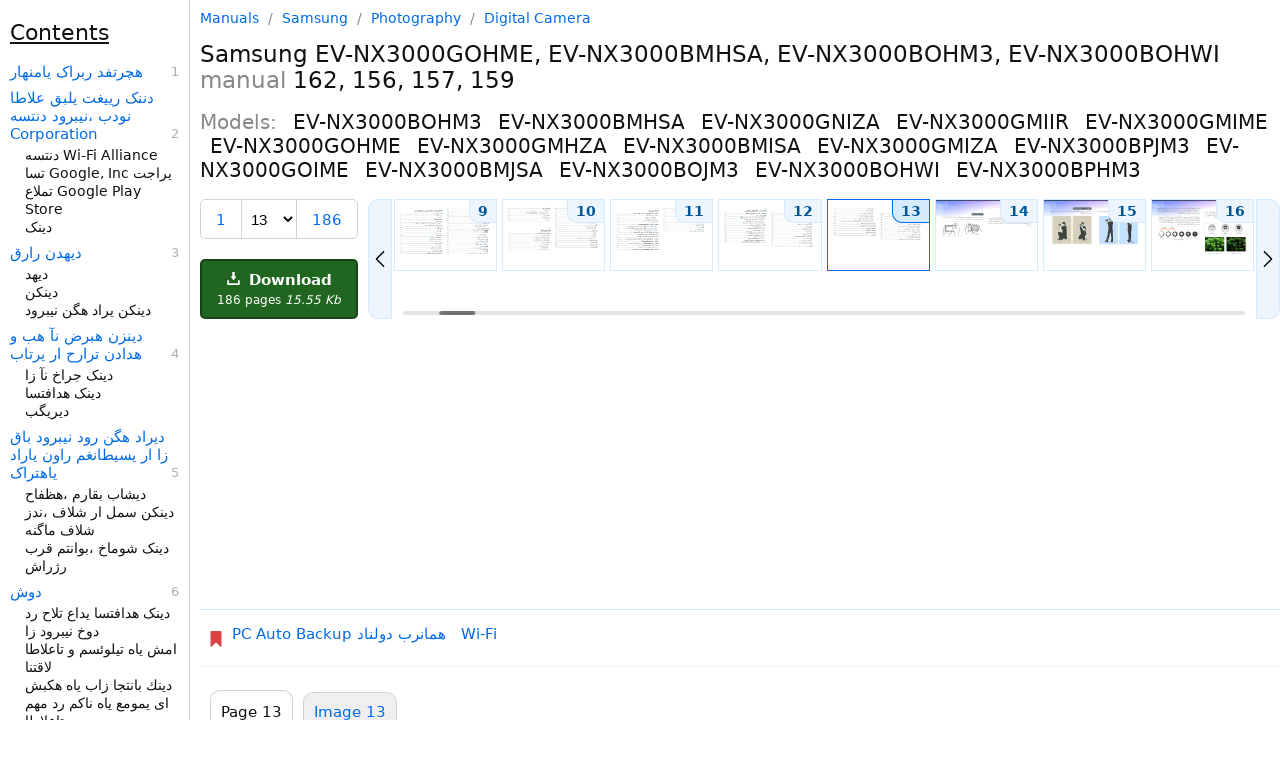

--- FILE ---
content_type: text/html; charset=utf-8
request_url: https://manualsdump.com/en/manuals/samsung-ev-nx3000bmhsa-ev-nx3000bohm3-ev-nx3000bohwi-ev-nx3000bphm3-ev-nx3000gmiir-ev-nx3000gmiza-ev-nx3000gniza/361945/13
body_size: 62181
content:
<!DOCTYPE html><html lang="en"><head>
<meta charset="utf-8" />
<!-- Google tag (gtag.js) -->
<script async src="https://pagead2.googlesyndication.com/pagead/js/adsbygoogle.js?client=ca-pub-5712724190609525"
     crossorigin="anonymous"></script>
    <script async src="https://www.googletagmanager.com/gtag/js?id=G-NE50WJJYZT"></script>
<script>window.dataLayer = window.dataLayer || [];function gtag(){dataLayer.push(arguments);}gtag('js', new Date());gtag('config', 'G-NE50WJJYZT', {"manual_brand_id":241,"manual_brand_name":"Samsung","manual_model_id":1523868,"manual_model_name":"EV-NX3000BOHM3","manual_page":13,"manual_page_type":"Undefined","manual_seo":false,"manual_id":1176860,"manual_source_id":361945});</script>
<title>162, 156, 157, 159 | Samsung EV-NX3000GOHME, EV-NX3000BMHSA specs</title><meta name="viewport" content="width=device-width, initial-scale=1.0" />


  <script id="swiperScript" src="/scripts/swiper-bundle.min.js?v=CA7HVKCBD_y8-QqColw2nEDjS4hrqHTM3nMFNk-Vq2M" async></script>
  <meta name="Description" content="Download manual for Samsung EV-NX3000GOHME, EV-NX3000BMHSA, EV-NX3000BOHM3, EV-NX3000BOHWI, EV-NX3000BPHM3. Learn more about 162, 156, 157, 159." />
  <meta name="Keywords" content=" Photography Digital Camera EV-NX3000BOHM3 EV-NX3000BMHSA EV-NX3000GNIZA EV-NX3000GMIIR EV-NX3000GMIME EV-NX3000GOHME EV-NX3000GMHZA, manual, pdf, download, instructions, official, user manual, service manual, troubleshooting, solution, user guide" />
    <style>html{font-size:15px;color:#111;scroll-behavior:smooth}@media (max-width:1080px){html{font-size:16px}}body{max-width:1580px;margin:0 auto;position:relative;font-family:-apple-system,system-ui,Helvetica Neue,Helvetica,Roboto,Arial,sans-serif}a{color:#006be7;text-decoration:none}a sup{color:gray;margin-left:4px}a sub{color:#2687af;margin-left:4px}a:hover{text-decoration:underline}.manual-description{display:grid;grid-template-columns:100px 125px}.manual-description img{grid-column:1}.manual-description-title{grid-column:2;padding-left:8px}.manual-description-text,.manual-description-text-i{color:#888;font-size:12px;display:block;padding-top:7px;padding-left:5px;text-decoration:none}.manual-description-text-i{font-style:italic}.deep1{margin-left:5px}.deep2{margin-left:10px}.deep3{margin-left:15px}.deep4{margin-left:20px}.deep5{margin-left:25px}.deep6{margin-left:30px}h1{font-size:23px;font-weight:400}h2{font-size:20px;font-weight:400}h3{font-size:17px;font-weight:400}.h3{display:block;font-size:22px;padding-block-start:20px;padding-block-end:10px;padding-inline-start:0px;padding-inline-end:0px;font-weight:400;text-decoration:underline}.preview-img{border:solid 1px #d3d3d3;border-radius:3px;transition:background-color 2s ease-out 100ms}.preview-img:hover,a:hover .preview-img{border-color:#afafaf}.manual-description-text:hover,a:hover .manual-description-text{text-decoration:none}body{width:100%;max-width:1645px}header,.left-aside,aside{width:100%;max-width:1080px;margin:0 auto}header{padding-bottom:30px}main,.main{margin:0 auto}.right-aside-content{padding-left:10px}.models{columns:2}.models span{white-space:nowrap;display:block}.other-manuals .manual-description{margin-top:30px}.other-manuals .manual-description:first-of-type{margin-top:0}.other-manuals .manual-description{display:inline-grid;vertical-align:top;margin-right:60px}@media (min-width:1280px) and (max-width:1554px){body{display:grid;grid-template-columns:1fr 1080px;grid-template-rows:min-content min-content min-content 1fr}.left-aside{grid-column:1;grid-row:1 / span 4}header{grid-column:2;grid-row:1}main,.main{grid-column:2;grid-row:2}.manual-screenshot{grid-column:2;grid-row:3}aside{grid-column:2;grid-row:4}}@media (min-width:1555px){body{display:grid;grid-template-columns:1fr 1080px 245px;grid-template-rows:min-content min-content 1fr}.left-aside{grid-column:1;grid-row:1 / span 3}.right-aside{grid-column:3;grid-row:1 / span 3;box-sizing:border-box;height:100%}.right-aside-content{box-sizing:border-box;height:100%}.right-aside-content-content{border-left:1px solid #d3d3d3;padding-left:9px;box-sizing:border-box;height:100%}header{grid-column:2;grid-row:1}main,.main{grid-column:2;grid-row:2}.manual-screenshot{grid-column:2;grid-row:3}.models span{display:block}.models{columns:1}.other-manuals .manual-description{margin-right:0}}.manual-tabs{display:grid;grid-template-columns:auto auto 1fr;border-bottom:1px solid #d3d3d3;padding-top:10px}.manual-tabs-tab,.manual-tabs-tab-selected{padding:10px;border:1px solid #d3d3d3;border-radius:10px 10px 0 0;margin-left:10px;margin-bottom:-1px;white-space:nowrap}.manual-tabs-tab{background-color:#efefef}.manual-tabs-tab-selected{margin-top:-2px;padding-top:12px;border-bottom:1px solid white}.contents{padding-left:25px;padding-right:10px}.contents b{margin-left:-15px}.contents a{margin:6px 0 3px -15px}.contents a.current{font-weight:bold}@media (min-width:1280px) and (max-width:1554px){.left-aside-content{padding-right:10px;height:100vh;position:sticky;top:0}.contents{overflow-y:scroll;height:100vh;position:sticky;top:0;overflow:auto;border-right:1px solid #d3d3d3;box-sizing:border-box}}@media (min-width:1555px){.left-aside-content{padding-right:10px;height:100vh;position:sticky;top:0}.contents{overflow-y:scroll;height:100vh;box-sizing:border-box}}.title-items{counter-reset:link-number;line-height:18px;font-size:14px}.title-items a{margin-top:8px;font-size:15px}.title-items .selected{font-weight:500;background-color:#edf6fe}.title-items a,.title-items span{display:block}.title-items a::after{counter-increment:link-number;content:" " counter(link-number);float:right;display:block;color:#afafaf;font-size:13px}:root{--scrollbar-bg:#efefef;--scrollbar-thumb:#d3d3d3;--scrollbar-thumb-hover:#555}@media (min-width:1280px){.contents{overflow-y:auto;scrollbar-width:thin;scrollbar-color:var(--scrollbar-thumb) var(--scrollbar-bg)}.contents::-webkit-scrollbar{width:12px}.contents::-webkit-scrollbar-track{background:red}.contents::-webkit-scrollbar-thumb{background-color:var(--scrollbar-thumb);border-radius:6px}.contents::-webkit-scrollbar-thumb:hover{background-color:var(--scrollbar-thumb-hover)}}.breadcrumbs{color:#888;font-size:14px}.breadcrumbs a,.breadcrumbs span{margin:0 5px}.breadcrumbs a:first-child{margin-left:0}.breadcrumbs span:last-child{margin-right:0}.breadcrumbs span{color:#888}.breadcrumbs a:hover:before{text-decoration:none}.breadcrumbs{margin:10px}@media (min-width:1280px){.breadcrumbs{margin:10px 0}}.page-navigation{border-top:1px solid #d4eafe;border-bottom:1px solid #edf6fe;padding:20px 8px;display:flex;justify-content:space-between;align-items:center}.link-img{fill:#006be7;height:14px;vertical-align:central}.link-img-disable{fill:#006be7;height:14px;vertical-align:central}.page-navigation-link-disable{border:2px solid #afafaf;border-radius:2px;color:#afafaf;display:inline-block;padding:10px 12px;align-items:center;vertical-align:middle;line-height:16px}.page-navigation-link{border:2px solid #006be7;border-radius:2px;display:inline-block;padding:10px 12px;background-color:#edf6fe;vertical-align:middle;line-height:1;align-items:center}.left-link{margin-right:auto}.left-link::before,.right-link::after{content:url('data:image/svg+xml,%3Csvg xmlns="http://www.w3.org/2000/svg" viewBox="0 0 330 330"%3E%3Cpath d="M250.606,154.389l-150-149.996c-5.857-5.858-15.355-5.858-21.213,0.001 c-5.857,5.858-5.857,15.355,0.001,21.213l139.393,139.39L79.393,304.394c-5.857,5.858-5.857,15.355,0.001,21.213 C82.322,328.536,86.161,330,90,330s7.678-1.464,10.607-4.394l149.999-150.004c2.814-2.813,4.394-6.628,4.394-10.606 C255,161.018,253.42,157.202,250.606,154.389z"/%3E%3C/svg%3E');display:inline-block;height:12px;width:12px;vertical-align:central}.left-link::before{transform:scaleX(-1)}.page-navigation-link-disable.left-link::before,.page-navigation-link-disable.right-link::after{opacity:.4}.center-link{margin-left:auto;margin-right:auto}.right-link{margin-left:auto}.manage{display:grid;grid-template-columns:auto 1fr;grid-template-rows:auto 1fr auto;grid-row-gap:10px;grid-column-gap:10px;margin-bottom:10px}.download-button{grid-column:1;grid-row:3}.manual-previews{grid-column:2;grid-row-start:1;grid-row-end:4}div.swiper-wrapper{height:auto}@media (max-width:1279px){.manage{margin-left:10px;margin-right:10px}}@media (max-width:680px){.manage{margin-left:0;margin-right:0;grid-template-columns:auto 1fr auto}.download-button{grid-column:3;grid-row:1}.manual-previews{grid-column-start:1;grid-column-end:4;grid-row:2}h2.manual-models{line-height:22px}.block{display:block}}h2.manual-models{color:#888}h2.manual-models span{color:#111;margin-left:10px}.download-button{box-sizing:border-box;background-color:#206520;border:2px solid #174517;border-radius:5px;color:#fff;font-size:15px;font-weight:600;display:block;padding:10px 15px;text-align:center}.download-button-comment{font-size:12px;font-weight:100;display:block;margin-top:5px}.download-button:hover{background-color:#174517;border-color:#174517;text-decoration:none}.download-button-icon{height:13px;width:13px;margin-right:4px}.download-button-comment{font-size:12px;display:block;margin-top:4px;font-weight:400}@media (max-width:680px){.download-button{padding:5px 10px;display:flex;align-items:center;justify-content:center}.download-button-comment{margin-top:0;margin-left:10px;white-space:nowrap}}.manual-previews{width:100%;height:100%;position:relative;display:grid;grid-template-columns:auto 1fr auto;grid-template-rows:auto auto}.swiper{width:100%;height:100%;position:relative;grid-column:2}div.swiper-wrapper{height:auto;grid-column:2}.swiper-slide{text-align:center;font-size:18px;background:#fff;display:flex}.swiper-scrollbar{grid-column-start:2;grid-column-end:2;grid-row:3;margin-top:18px}.swiper-scrollbar.swiper-scrollbar-horizontal{margin-top:0}.previews-item{box-sizing:border-box;width:102px;border:1px solid #d4eafe;display:block;position:relative}a.previews-item:hover{border:1px solid #006be7}strong.previews-item{border:1px solid #006be7}.previews-item img{display:block}.previews-item span{font-size:14px;position:absolute;top:0;right:0;background-color:#edf6fe;padding:3px 8px;border-bottom-left-radius:10px;font-weight:600;color:#005494;border-left:1px solid #d4eafe;border-bottom:1px solid #d4eafe;transition:.3s}.previews-item:hover span,strong.previews-item span{border-color:#006be7;background-color:#d6ebfd}.manual-previews-button-prev,.manual-previews-button-next{grid-row-start:1;grid-row-end:3;display:flex;align-items:center;justify-content:center;background-color:#edf6fe;padding:3px;border:1px solid #d4eafe;transition:.3s}.manual-previews-button-prev::before,.manual-previews-button-next::after{content:url('data:image/svg+xml,%3Csvg xmlns="http://www.w3.org/2000/svg" viewBox="0 0 330 330"%3E%3Cpath d="M250.606,154.389l-150-149.996c-5.857-5.858-15.355-5.858-21.213,0.001 c-5.857,5.858-5.857,15.355,0.001,21.213l139.393,139.39L79.393,304.394c-5.857,5.858-5.857,15.355,0.001,21.213 C82.322,328.536,86.161,330,90,330s7.678-1.464,10.607-4.394l149.999-150.004c2.814-2.813,4.394-6.628,4.394-10.606 C255,161.018,253.42,157.202,250.606,154.389z"/%3E%3C/svg%3E');display:inline-block;height:16px;width:16px;vertical-align:central}.manual-previews-button-prev:hover,.manual-previews-button-next:hover{border-color:#006be7;background-color:#d6ebfd;cursor:pointer}.manual-previews-button-prev{grid-column:1;margin-right:2px;border-radius:0 10px 10px 0;transform:scaleX(-1)}.manual-previews-button-next{grid-column:3;margin-left:2px;border-radius:0 10px 10px 0}@media (max-width:680px){.swiper{grid-column-start:1;grid-column-end:4}.manual-previews-button-prev,.manual-previews-button-next{border:2px solid #006be7;grid-row-start:2;grid-row-end:3;margin-top:5px;border-radius:2px;padding:6px 10px 8px}}.page-selector{border:1px solid #d3d3d3;border-radius:5px;display:grid;grid-column:1;grid-row:1;grid-template-columns:auto auto auto;align-items:center}.page-selector-prev,.page-selector-next{box-sizing:content-box;font-size:15px;line-height:18px;padding:11px 15px 9px;text-align:center;vertical-align:central}.page-selector-prev{grid-column:1;border-right:1px solid #d3d3d3}.page-selector-select{background-color:transparent;border:0;box-sizing:border-box;font-size:15px;font-stretch:normal;grid-column:2;line-height:18px;padding:9px 5px 8px}.page-selector-next{grid-column:3;border-left:1px solid #d3d3d3}.related-pages a,.related-pages span{display:block;margin-top:6px}.related-pages span a{display:inline}.manuals__grammars-training-link{border-radius:8px;background-color:#fff;background-color:#000;color:#eee;margin-top:15px;display:block}.manuals__grammars-training-link:hover{text-decoration:none}.manuals__grammars-training-link__img{border-radius:8px;width:100%;height:auto;max-width:225px}.manuals__grammars-training-link__title{padding:15px;font-size:22px;font-weight:600;display:block}.manuals__grammars-training-link__subtitle{margin-top:25px;font-size:16px;font-weight:400;color:#bbb;display:block}@media (max-width:1554px){.manuals__grammars-training-link{display:grid;grid-template-columns:200px 1fr;margin-right:10px}.manuals__grammars-training-link__img{grid-column:1;grid-row:1}.manuals__grammars-training-link__title{grid-column:2}}.sticky-menu{background-color:#fff;border-top:2px solid #d4eafe;bottom:0;display:flex;justify-content:space-around;position:sticky;z-index:1000}@media (min-width:1280px){.sticky-menu{display:none}}.sticky-menu a{border-left:1px solid #d4eafe;border-right:1px solid #d4eafe;position:relative;flex-grow:1;text-decoration:none;text-align:center}.sticky-menu a span.background{position:absolute;top:0;left:0;width:100%;height:100%;background-color:#edf6fe;z-index:1;opacity:0;border-top:2px solid #006be7;box-sizing:border-box}.sticky-menu a span.text{display:block;position:relative;margin:12px 0;z-index:2}.sticky-menu a:first-child{border-left:none}.sticky-menu a:last-child{border-right:none}#printImg,#printImg *{max-width:100%;height:auto;display:block}#previes>a>img{width:100px}#previews{display:flex;justify-content:space-between}a.preview{box-sizing:border-box;position:relative;display:inline-block}a.preview span{position:absolute;top:0;right:0;background-color:#d3d3d3;padding:2px 4px;border-bottom-left-radius:10px;border-top-right-radius:2px;color:black}.preview-img.selected{border-color:#afafaf}@media (max-width:934px){.preview.n8{display:none}}@media (max-width:830px){.preview.n7{display:none}}@media (max-width:726px){.preview.n6{display:none}}@media (max-width:622px){.preview.n5{display:none}}@media (max-width:518px){.preview.n4{display:none}}@media (max-width:408px){.preview.n3{display:none}}main{margin:0 auto;transform-origin:0 0;display:grid}main h1,main h2,main h3,main h4,main h5,main h6{margin-block-start:0;margin-block-end:0;margin-inline-start:0;margin-inline-end:0}h1{font-weight:400}h1 b{font-weight:500}h1 i{color:#888;font-style:normal}.manual-screenshot,#main_img{width:100%;height:auto}.block{display:block}.header-controls{display:grid;padding:20px 0;grid-template-columns:auto 1fr auto}h3 span{font-size:15px;color:#888}h3 span:before{padding:0 5px;color:#afafaf;content:"/"}h2 b{color:#661177;font-weight:400}.view-all-previews-link{box-sizing:border-box;border:1px solid #d3d3d3;border-radius:10px;font-size:16px;font-weight:400;display:block;grid-column:3;padding:8px 15px;vertical-align:central}@media (max-width:680px){.mb-left-mrg{margin-left:10px}.mb-right-mrg{margin-right:10px}}@media (min-width:550px){.manual-central-ads-wrapper{min-height:280px}}@media (max-width:549px){.manual-central-ads-wrapper{min-height:230px}}.top-links{padding:15px 0 15px 8px;display:flex;align-items:flex-start;border-top:1px solid #d4eafe;border-bottom:1px solid #edf6fe;margin-bottom:15px}.top-links svg{margin:6px 0 0 0;display:inline-block;width:16px;height:16px}.top-link{margin:0 15px 8px 0;display:inline-block}.links{padding-left:8px;display:flex;flex-wrap:wrap}</style>
    <link rel="prev" href="https://manualsdump.com/en/manuals/samsung-ev-nx3000bmhsa-ev-nx3000bohm3-ev-nx3000bohwi-ev-nx3000bphm3-ev-nx3000gmiir-ev-nx3000gmiza-ev-nx3000gniza/361945/12" />
    <link rel="next" href="https://manualsdump.com/en/manuals/samsung-ev-nx3000bmhsa-ev-nx3000bohm3-ev-nx3000bohwi-ev-nx3000bphm3-ev-nx3000gmiir-ev-nx3000gmiza-ev-nx3000gniza/361945/14" />
  <link rel="canonical" href="https://manualsdump.com/en/manuals/samsung-ev-nx3000bmhsa-ev-nx3000bohm3-ev-nx3000bohwi-ev-nx3000bphm3-ev-nx3000gmiir-ev-nx3000gmiza-ev-nx3000gniza/361945/13" />
  <meta property="og:type" content="website">
  <meta property="og:title" content="162, 156, 157, 159 | Samsung EV-NX3000GOHME, EV-NX3000BMHSA specs">
  <meta property="og:description" content="Download manual for Samsung EV-NX3000GOHME, EV-NX3000BMHSA, EV-NX3000BOHM3, EV-NX3000BOHWI, EV-NX3000BPHM3. Learn more about 162, 156, 157, 159.">
  <meta property="og:url" content="https://manualsdump.com/en/manuals/samsung-ev-nx3000bmhsa-ev-nx3000bohm3-ev-nx3000bohwi-ev-nx3000bphm3-ev-nx3000gmiir-ev-nx3000gmiza-ev-nx3000gniza/361945/13">
  <meta property="og:site_name" content="ManualsDump">
  <meta property="og:image" content="https://manualsdump.com/prints/samsung-ev-nx3000bmhsa-ev-nx3000bohm3-ev-nx3000bohwi-ev-nx3000bphm3/1176860/13.1080/162-156-157-159.1080.webp">


<link rel="icon" href="/img/favicon.svg">
<style></style>
</head><body>
<header id="header">

  
<div class="breadcrumbs">
<a href="/">Manuals</a>
    /
<a href="/en/brands/samsung/1"
title="Samsung manuals and specifications">
Samsung
</a>
/
<a href="/en/category/samsung/photography/1"
title="Samsung Photography manuals and specifications">
Photography
</a>
/
<a href="/en/subcategory/samsung/photography/digital_camera/1"
title="Samsung Photography Digital Camera manuals and specifications">
Digital Camera
</a>
</div>

  <h1 class="mb-left-mrg mb-right-mrg"><b>Samsung</b> EV-NX3000GOHME, EV-NX3000BMHSA, EV-NX3000BOHM3, EV-NX3000BOHWI <i>manual</i> 162, 156, 157, 159 </h1>
  <h2 class="manual-models mb-left-mrg mb-right-mrg">
    Models: 
      <span>EV-NX3000BOHM3</span>
      <span>EV-NX3000BMHSA</span>
      <span>EV-NX3000GNIZA</span>
      <span>EV-NX3000GMIIR</span>
      <span>EV-NX3000GMIME</span>
      <span>EV-NX3000GOHME</span>
      <span>EV-NX3000GMHZA</span>
      <span>EV-NX3000BMISA</span>
      <span>EV-NX3000GMIZA</span>
      <span>EV-NX3000BPJM3</span>
      <span>EV-NX3000GOIME</span>
      <span>EV-NX3000BMJSA</span>
      <span>EV-NX3000BOJM3</span>
      <span>EV-NX3000BOHWI</span>
      <span>EV-NX3000BPHM3</span>
  </h2>
  <div class="manage">
    
<div class="page-selector mb-left-mrg">
    <a href="/en/manuals/samsung-ev-nx3000bmhsa-ev-nx3000bohm3-ev-nx3000bohwi-ev-nx3000bphm3-ev-nx3000gmiir-ev-nx3000gmiza-ev-nx3000gniza/361945/1" class="page-selector-prev" rel="up">1</a>
  <select id="pageSelectorSelect" class="page-selector-select">
    <option value="13" disabled selected>13</option>
      <option value="186">186</option>
  </select>
    <a href="/en/manuals/samsung-ev-nx3000bmhsa-ev-nx3000bohm3-ev-nx3000bohwi-ev-nx3000bphm3-ev-nx3000gmiir-ev-nx3000gmiza-ev-nx3000gniza/361945/186" class="page-selector-next"
        rel="last">186</a>
</div>

    <a href="/en/download/manuals/samsung-ev-nx3000bmhsa-ev-nx3000bohm3-ev-nx3000bohwi-ev-nx3000bphm3-ev-nx3000gmiir-ev-nx3000gmiza-ev-nx3000gniza/361945" 
    class="download-button">
      <svg class="download-button-icon" fill="#fff" height="800px" width="800px" viewBox="0 0 29.978 29.978" xml:space="preserve">
        <g>
          <path d="M25.462,19.105v6.848H4.515v-6.848H0.489v8.861c0,1.111,0.9,2.012,2.016,2.012h24.967c1.115,0,2.016-0.9,2.016-2.012
v-8.861H25.462z" color="white"/>
          <path d="M14.62,18.426l-5.764-6.965c0,0-0.877-0.828,0.074-0.828s3.248,0,3.248,0s0-0.557,0-1.416c0-2.449,0-6.906,0-8.723
c0,0-0.129-0.494,0.615-0.494c0.75,0,4.035,0,4.572,0c0.536,0,0.524,0.416,0.524,0.416c0,1.762,0,6.373,0,8.742
c0,0.768,0,1.266,0,1.266s1.842,0,2.998,0c1.154,0,0.285,0.867,0.285,0.867s-4.904,6.51-5.588,7.193
C15.092,18.979,14.62,18.426,14.62,18.426z"  color="white"/>
        </g>
      </svg>
      Download
      <span class="download-button-comment">
        186 pages 
        <i>15.55 Kb</i>
      </span>
    </a>
    
<nav class="manual-previews"><div class="swiper"><div class="swiper-wrapper">
<a href="/en/manuals/samsung-ev-nx3000bmhsa-ev-nx3000bohm3-ev-nx3000bohwi-ev-nx3000bphm3-ev-nx3000gmiir-ev-nx3000gmiza-ev-nx3000gniza/361945/10" class="swiper-wrapper preview n7" title="101-102-103-&#x6CC;&#x6A9;&#x62A;-&#x645;&#x648;&#x627;&#x62F;&#x645;-&#x6CC;&#x644;&#x627;&#x648;&#x62A;-&#x631;&#x645;&#x6CC;&#x627;&#x62A;"><span>10</span>


<img srcset="/prints/samsung-ev-nx3000bmhsa-ev-nx3000bohm3-ev-nx3000bohwi-ev-nx3000bphm3/1176860/10.100/101-102-103----.100.webp 100w, /prints/samsung-ev-nx3000bmhsa-ev-nx3000bohm3-ev-nx3000bohwi-ev-nx3000bphm3/1176860/10.200/101-102-103----.200.webp 200w, /prints/samsung-ev-nx3000bmhsa-ev-nx3000bohm3-ev-nx3000bohwi-ev-nx3000bphm3/1176860/10.300/101-102-103----.300.webp 300w"
sizes="100px"
src="/prints/samsung-ev-nx3000bmhsa-ev-nx3000bohm3-ev-nx3000bohwi-ev-nx3000bphm3/1176860/10.1080/101-102-103----.1080.webp"
alt="Samsung EV-NX3000BOJM3 101, 102, 103, &#x6CC;&#x6A9;&#x62A;, &#x645;&#x648;&#x627;&#x62F;&#x645;, &#x6CC;&#x644;&#x627;&#x648;&#x62A;, &#x631;&#x645;&#x6CC;&#x627;&#x62A;, &#x642;&#x645;&#x639; &#x62A;&#x6A9;&#x627;&#x631;&#x628;, &#x645;&#x634;&#x686; &#x6CC;&#x632;&#x645;&#x631;&#x642; &#x631;&#x62B;&#x627; &#x634;&#x647;&#x627;&#x6A9;, &#x634;&#x644;&#x627;&#x641; &#x62A;&#x62F;&#x634; &#x645;&#x6CC;&#x638;&#x646;&#x62A;, &#x647;&#x646;&#x627;&#x6AF;&#x62F;&#x646;&#x686; "
width="100"
class="preview-img"
height="70"
loading="lazy"/>
</a>
<a href="/en/manuals/samsung-ev-nx3000bmhsa-ev-nx3000bohm3-ev-nx3000bohwi-ev-nx3000bphm3-ev-nx3000gmiir-ev-nx3000gmiza-ev-nx3000gniza/361945/11" class="swiper-wrapper preview n6" title="Wlan &#x6A9;&#x6CC; &#x647;&#x628; &#x644;&#x627;&#x635;&#x62A;&#x627;-&#x646;&#x62A;&#x645; &#x646;&#x62F;&#x631;&#x6A9; &#x62F;&#x631;&#x627;&#x648;-105-106"><span>11</span>


<img srcset="/prints/samsung-ev-nx3000bmhsa-ev-nx3000bohm3-ev-nx3000bohwi-ev-nx3000bphm3/1176860/11.100/wlan-------105-106.100.webp 100w, /prints/samsung-ev-nx3000bmhsa-ev-nx3000bohm3-ev-nx3000bohwi-ev-nx3000bphm3/1176860/11.200/wlan-------105-106.200.webp 200w, /prints/samsung-ev-nx3000bmhsa-ev-nx3000bohm3-ev-nx3000bohwi-ev-nx3000bphm3/1176860/11.300/wlan-------105-106.300.webp 300w"
sizes="100px"
src="/prints/samsung-ev-nx3000bmhsa-ev-nx3000bohm3-ev-nx3000bohwi-ev-nx3000bphm3/1176860/11.1080/wlan-------105-106.1080.webp"
alt="Samsung EV-NX3000GMIME Wlan &#x6A9;&#x6CC; &#x647;&#x628; &#x644;&#x627;&#x635;&#x62A;&#x627;, &#x647;&#x6A9;&#x628;&#x634; &#x644;&#x627;&#x635;&#x62A;&#x627; &#x647;&#x631;&#x627;&#x628;&#x631;&#x62F; &#x6CC;&#x6CC;&#x627;&#x647; &#x647;&#x62A;&#x6A9;&#x646;, &#x646;&#x62A;&#x645; &#x646;&#x62F;&#x631;&#x6A9; &#x62F;&#x631;&#x627;&#x648;, &#x647;&#x646;&#x627;&#x64A;&#x627;&#x631; &#x631;&#x62F; Auto Backup &#x647;&#x645;&#x627;&#x646;&#x631;&#x628; &#x628;&#x635;&#x646;, 105 "
width="100"
class="preview-img"
height="70"
loading="lazy"/>
</a>
<a href="/en/manuals/samsung-ev-nx3000bmhsa-ev-nx3000bohm3-ev-nx3000bohwi-ev-nx3000bphm3-ev-nx3000gmiir-ev-nx3000gmiza-ev-nx3000gniza/361945/12" class="swiper-wrapper preview n4" title="147-148-150-151-153-134-135-136-137"><span>12</span>


<img srcset="/prints/samsung-ev-nx3000bmhsa-ev-nx3000bohm3-ev-nx3000bohwi-ev-nx3000bphm3/1176860/12.100/147-148-150-151-153-134-135-136-137.100.webp 100w, /prints/samsung-ev-nx3000bmhsa-ev-nx3000bohm3-ev-nx3000bohwi-ev-nx3000bphm3/1176860/12.200/147-148-150-151-153-134-135-136-137.200.webp 200w, /prints/samsung-ev-nx3000bmhsa-ev-nx3000bohm3-ev-nx3000bohwi-ev-nx3000bphm3/1176860/12.300/147-148-150-151-153-134-135-136-137.300.webp 300w"
sizes="100px"
src="/prints/samsung-ev-nx3000bmhsa-ev-nx3000bohm3-ev-nx3000bohwi-ev-nx3000bphm3/1176860/12.1080/147-148-150-151-153-134-135-136-137.1080.webp"
alt="Samsung EV-NX3000BMJSA, EV-NX3000BMHSA, EV-NX3000BOHM3 manual 147, 148, 150, 151, 153, 134, 135, 136, 137, 138, 139, 140 "
width="100"
class="preview-img"
height="70"
loading="lazy"/>
</a>
<a href="/en/manuals/samsung-ev-nx3000bmhsa-ev-nx3000bohm3-ev-nx3000bohwi-ev-nx3000bphm3-ev-nx3000gmiir-ev-nx3000gmiza-ev-nx3000gniza/361945/13" class="swiper-wrapper preview n2" title="162-156-157-159"><span>13</span>


<img srcset="/prints/samsung-ev-nx3000bmhsa-ev-nx3000bohm3-ev-nx3000bohwi-ev-nx3000bphm3/1176860/13.100/162-156-157-159.100.webp 100w, /prints/samsung-ev-nx3000bmhsa-ev-nx3000bohm3-ev-nx3000bohwi-ev-nx3000bphm3/1176860/13.200/162-156-157-159.200.webp 200w, /prints/samsung-ev-nx3000bmhsa-ev-nx3000bohm3-ev-nx3000bohwi-ev-nx3000bphm3/1176860/13.300/162-156-157-159.300.webp 300w"
sizes="100px"
src="/prints/samsung-ev-nx3000bmhsa-ev-nx3000bohm3-ev-nx3000bohwi-ev-nx3000bphm3/1176860/13.1080/162-156-157-159.1080.webp"
alt="Samsung EV-NX3000GOHME, EV-NX3000BMHSA, EV-NX3000BOHM3, EV-NX3000BOHWI, EV-NX3000BPHM3, EV-NX3000GMIIR manual 162, 156, 157, 159 "
width="100"
class="preview-img"
height="70"
loading="lazy"/>
</a>
<a href="/en/manuals/samsung-ev-nx3000bmhsa-ev-nx3000bohm3-ev-nx3000bohwi-ev-nx3000bphm3-ev-nx3000gmiir-ev-nx3000gmiza-ev-nx3000gniza/361945/14" class="swiper-wrapper preview n0" title="&#x6CC;&#x631;&#x627;&#x62F;&#x631;&#x628;&#x633;&#x6A9;&#x639; &#x645;&#x6CC;&#x647;&#x627;&#x641;&#x645;-&#x62F;&#x6CC;&#x646;&#x627;&#x633;&#x631;&#x628;"><span>14</span>


<img srcset="/prints/samsung-ev-nx3000bmhsa-ev-nx3000bohm3-ev-nx3000bohwi-ev-nx3000bphm3/1176860/14.100/--.100.webp 100w, /prints/samsung-ev-nx3000bmhsa-ev-nx3000bohm3-ev-nx3000bohwi-ev-nx3000bphm3/1176860/14.200/--.200.webp 200w, /prints/samsung-ev-nx3000bmhsa-ev-nx3000bohm3-ev-nx3000bohwi-ev-nx3000bphm3/1176860/14.300/--.300.webp 300w"
sizes="100px"
src="/prints/samsung-ev-nx3000bmhsa-ev-nx3000bohm3-ev-nx3000bohwi-ev-nx3000bphm3/1176860/14.1080/--.1080.webp"
alt="Samsung EV-NX3000GOIME, EV-NX3000BMHSA, EV-NX3000BOHM3, EV-NX3000BOHWI, EV-NX3000BPHM3 manual &#x6CC;&#x631;&#x627;&#x62F;&#x631;&#x628;&#x633;&#x6A9;&#x639; &#x645;&#x6CC;&#x647;&#x627;&#x641;&#x645;, &#x62F;&#x6CC;&#x646;&#x627;&#x633;&#x631;&#x628; "
width="100"
class="preview-img selected"
height="70"
loading="lazy"/>
</a>
<a href="/en/manuals/samsung-ev-nx3000bmhsa-ev-nx3000bohm3-ev-nx3000bohwi-ev-nx3000bphm3-ev-nx3000gmiir-ev-nx3000gmiza-ev-nx3000gniza/361945/15" class="swiper-wrapper preview n1" title="&#x647;&#x62F;&#x634; &#x644;&#x627;&#x648;&#x62F; &#x62A;&#x644;&#x627;&#x62D; &#x631;&#x62F; &#x6CC;&#x631;&#x627;&#x62F;&#x631;&#x628;&#x633;&#x6A9;&#x639;"><span>15</span>


<img srcset="/prints/samsung-ev-nx3000bmhsa-ev-nx3000bohm3-ev-nx3000bohwi-ev-nx3000bphm3/1176860/15.100/----.100.webp 100w, /prints/samsung-ev-nx3000bmhsa-ev-nx3000bohm3-ev-nx3000bohwi-ev-nx3000bphm3/1176860/15.200/----.200.webp 200w, /prints/samsung-ev-nx3000bmhsa-ev-nx3000bohm3-ev-nx3000bohwi-ev-nx3000bphm3/1176860/15.300/----.300.webp 300w"
sizes="100px"
src="/prints/samsung-ev-nx3000bmhsa-ev-nx3000bohm3-ev-nx3000bohwi-ev-nx3000bphm3/1176860/15.1080/----.1080.webp"
alt="Samsung EV-NX3000BMHSA, EV-NX3000BOHM3, EV-NX3000BOHWI, EV-NX3000BPHM3, EV-NX3000GMIIR manual &#x647;&#x62F;&#x634; &#x644;&#x627;&#x648;&#x62F; &#x62A;&#x644;&#x627;&#x62D; &#x631;&#x62F; &#x6CC;&#x631;&#x627;&#x62F;&#x631;&#x628;&#x633;&#x6A9;&#x639; "
width="100"
class="preview-img"
height="70"
loading="lazy"/>
</a>
<a href="/en/manuals/samsung-ev-nx3000bmhsa-ev-nx3000bohm3-ev-nx3000bohwi-ev-nx3000bphm3-ev-nx3000gmiir-ev-nx3000gmiza-ev-nx3000gniza/361945/16" class="swiper-wrapper preview n3" title="&#x645;&#x6AF;&#x627;&#x631;&#x641;&#x627;&#x6CC;&#x62F; &#x647;&#x686;&#x6CC;&#x631;&#x62F;"><span>16</span>


<img srcset="/prints/samsung-ev-nx3000bmhsa-ev-nx3000bohm3-ev-nx3000bohwi-ev-nx3000bphm3/1176860/16.100/-.100.webp 100w, /prints/samsung-ev-nx3000bmhsa-ev-nx3000bohm3-ev-nx3000bohwi-ev-nx3000bphm3/1176860/16.200/-.200.webp 200w, /prints/samsung-ev-nx3000bmhsa-ev-nx3000bohm3-ev-nx3000bohwi-ev-nx3000bphm3/1176860/16.300/-.300.webp 300w"
sizes="100px"
src="/prints/samsung-ev-nx3000bmhsa-ev-nx3000bohm3-ev-nx3000bohwi-ev-nx3000bphm3/1176860/16.1080/-.1080.webp"
alt="Samsung EV-NX3000BOHM3, EV-NX3000BMHSA manual &#x645;&#x6AF;&#x627;&#x631;&#x641;&#x627;&#x6CC;&#x62F; &#x647;&#x686;&#x6CC;&#x631;&#x62F;, &#x62F;&#x647;&#x62F; &#x6CC;&#x645; &#x631;&#x648;&#x628;&#x639; &#x627;&#x631; &#x6CC;&#x631;&#x62A;&#x645;&#x6A9; &#x631;&#x648;&#x646; &#x60C;&#x631;&#x62A;&#x6A9;&#x686;&#x648;&#x6A9; &#x645;&#x6AF;&#x627;&#x631;&#x641;&#x627;&#x6CC;&#x62F; &#x6A9;&#x6CC; &#x648; &#x62F;&#x647;&#x62F; &#x6CC;&#x645; &#x631;&#x648;&#x628;&#x639; "
width="100"
class="preview-img"
height="70"
loading="lazy"/>
</a>
<a href="/en/manuals/samsung-ev-nx3000bmhsa-ev-nx3000bohm3-ev-nx3000bohwi-ev-nx3000bphm3-ev-nx3000gmiir-ev-nx3000gmiza-ev-nx3000gniza/361945/17" class="swiper-wrapper preview n5" title="&#x646;&#x627;&#x62F;&#x6CC;&#x645; &#x642;&#x645;&#x639; &#x648; &#x645;&#x6AF;&#x627;&#x631;&#x641;&#x627;&#x6CC;&#x62F; &#x646;&#x627;&#x632;&#x6CC;&#x645;"><span>17</span>


<img srcset="/prints/samsung-ev-nx3000bmhsa-ev-nx3000bohm3-ev-nx3000bohwi-ev-nx3000bphm3/1176860/17.100/----.100.webp 100w, /prints/samsung-ev-nx3000bmhsa-ev-nx3000bohm3-ev-nx3000bohwi-ev-nx3000bphm3/1176860/17.200/----.200.webp 200w, /prints/samsung-ev-nx3000bmhsa-ev-nx3000bohm3-ev-nx3000bohwi-ev-nx3000bphm3/1176860/17.300/----.300.webp 300w"
sizes="100px"
src="/prints/samsung-ev-nx3000bmhsa-ev-nx3000bohm3-ev-nx3000bohwi-ev-nx3000bphm3/1176860/17.1080/----.1080.webp"
alt="Samsung EV-NX3000BOHWI, EV-NX3000BMHSA, EV-NX3000BOHM3, EV-NX3000BPHM3, EV-NX3000GMIIR manual &#x646;&#x627;&#x62F;&#x6CC;&#x645; &#x642;&#x645;&#x639; &#x648; &#x645;&#x6AF;&#x627;&#x631;&#x641;&#x627;&#x6CC;&#x62F; &#x646;&#x627;&#x632;&#x6CC;&#x645; "
width="100"
class="preview-img"
height="70"
loading="lazy"/>
</a>
</div></div><span class="manual-previews-button-prev mb-left-mrg"></span><span class="manual-previews-button-next mb-right-mrg"></span><div class="swiper-scrollbar"></div></nav>


  </div>
  <!-- MD manual central block -->
  <div class="manual-central-ads-wrapper">
    <!-- Manual page Top -->
    <ins class="adsbygoogle" style="display:block" data-ad-client="ca-pub-5712724190609525" data-ad-slot="1984653281" data-ad-format="auto" data-full-width-responsive="true"></ins>
    <script>(adsbygoogle = window.adsbygoogle || []).push({});</script>
  </div>
  
<nav class="top-links">
<div>
<svg width="16" height="16" xmlns="http://www.w3.org/2000/svg" xmlns:xlink="http://www.w3.org/1999/xlink" version="1.1" viewBox="0 0 256 256" xml:space="preserve">
<defs>
</defs>
<g style="stroke: none; stroke-width: 0; stroke-dasharray: none; stroke-linecap: butt; stroke-linejoin: miter; stroke-miterlimit: 10; fill: none; fill-rule: nonzero; opacity: 1;" transform="translate(1.4065934065934016 1.4065934065934016) scale(2.81 2.81)">
<path d="M 71.803 0 c 2.436 0 4.411 1.975 4.411 4.411 v 82.637 c 0 2.546 -3.011 3.893 -4.909 2.197 L 48.79 68.275 c -2.135 -1.989 -5.445 -1.989 -7.58 0 l -22.515 20.97 c -1.898 1.696 -4.909 0.349 -4.909 -2.197 V 4.411 C 13.786 1.975 15.761 0 18.197 0 H 71.803 z" style="stroke: none; stroke-width: 1; stroke-dasharray: none; stroke-linecap: butt; stroke-linejoin: miter; stroke-miterlimit: 10; fill: rgb(221,64,64); fill-rule: nonzero; opacity: 1;" transform=" matrix(1 0 0 1 0 0) " stroke-linecap="round" />
</g>
</svg>
</div>
<div class="links">
<a href="/en/manuals/samsung-ev-nx3000bmhsa-ev-nx3000bohm3-ev-nx3000bohwi-ev-nx3000bphm3-ev-nx3000gmiir-ev-nx3000gmiza-ev-nx3000gniza/361945/153" title="Samsung Digital Camera EV-NX3000BPHM3" class="top-link">PC Auto Backup &#x647;&#x645;&#x627;&#x646;&#x631;&#x628; &#x62F;&#x648;&#x644;&#x646;&#x627;&#x62F;</a>
<a href="/en/manuals/samsung-ev-nx3000bmhsa-ev-nx3000bohm3-ev-nx3000bohwi-ev-nx3000bphm3-ev-nx3000gmiir-ev-nx3000gmiza-ev-nx3000gniza/361945/2" title="Samsung Digital Camera EV-NX3000BOHWI" class="top-link">Wi-Fi</a>
</div>
</nav>

  <div id="html" class="manual-tabs">
    <div class="manual-tabs-tab-selected">Page 13</div>
    <a href="#img" class="manual-tabs-tab">Image 13</a>
  </div>

</header>



  <style>
    #page_13{padding:0;border:none;} #page_13 #id25_1{border:none;margin:0 0 0 39px;padding:0;border:none;width:862px;overflow:hidden;} #page_13 #id25_1 #id25_1_1{float:left;border:none;margin:37px 0 0 0;padding:0;border:none;width:408px;overflow:hidden;} #page_13 #id25_1 #id25_1_2{float:left;border:none;margin:0 0 0 45px;padding:0;border:none;width:409px;overflow:hidden;} #page_13 #id25_2{border:none;margin:230px 0 0 0;padding:0;border:none;width:957px;overflow:hidden;} .ft4{font:1px 'Arial';line-height:1px;} .ft8{font:12px 'Arial';color:#060d14;line-height:14px;} .ft9{font:13px 'Arial';color:#060d14;line-height:15px;} .ft10{font:14px 'Arial';color:#060d14;line-height:16px;} .ft12{font:31px 'Times New Roman';color:#c5c3c1;line-height:35px;} .ft14{font:bold 14px 'Arial';line-height:16px;} .ft16{font:bold 15px 'Arial';line-height:17px;} .ft21{font:bold 13px 'Arial';line-height:15px;} .ft23{font:12px 'Arial';color:#808080;line-height:14px;} .ft47{font:14px 'Arial';color:#5aa395;line-height:16px;} .ft48{font:bold 21px 'Arial';line-height:23px;} .ft49{font:bold 12px 'Arial';line-height:14px;} .p3{text-align:left;margin-top:0;margin-bottom:0;} .p4{text-align:left;margin-top:0;margin-bottom:0;white-space:nowrap;} .p9{text-align:right;margin-top:0;margin-bottom:0;white-space:nowrap;} .p128{text-align:left;padding-left:1px;margin-top:0;margin-bottom:0;white-space:nowrap;} .p174{text-align:left;padding-left:4px;margin-top:0;margin-bottom:0;white-space:nowrap;} .td21{padding:0;margin:0;width:25px;vertical-align:bottom;} .td22{padding:0;margin:0;width:383px;vertical-align:bottom;} .td27{padding:0;margin:0;width:26px;vertical-align:bottom;} .tr4{height:20px;} .tr5{height:17px;} .tr6{height:22px;} .tr7{height:18px;} .tr13{height:16px;} .tr15{height:23px;} .tr17{height:30px;} .tr21{height:40px;} .t3{width:408px;font:12px 'Arial';color:#060d14;} .t6{width:409px;font:12px 'Arial';color:#060d14;} 
    #page_13{overflow:hidden;position:relative;width:943px;margin-bottom:27px;}
     @media(min-width:200px){main#page_13{transform:scale(0.21208907741251326);} main#page_13,.main{margin: 0 0 -496px 0;}} @media(min-width:250px){main#page_13{transform:scale(0.2651113467656416);} main#page_13,.main{margin: 0 0 -463px 0;}} @media(min-width:300px){main#page_13{transform:scale(0.3181336161187699);} main#page_13,.main{margin: 0 0 -429px 0;}} @media(min-width:350px){main#page_13{transform:scale(0.3711558854718982);} main#page_13,.main{margin: 0 0 -396px 0;}} @media(min-width:390px){main#page_13{transform:scale(0.4135737009544008);} main#page_13,.main{margin: 0 0 -369px 0;}} @media(min-width:412px){main#page_13{transform:scale(0.4369034994697773);} main#page_13,.main{margin: 0 0 -355px 0;}} @media(min-width:500px){main#page_13{transform:scale(0.5302226935312832);} main#page_13,.main{margin: 0 0 -296px 0;}} @media(min-width:550px){main#page_13{transform:scale(0.5832449628844114);} main#page_13,.main{margin: 0 0 -263px 0;}} @media(min-width:600px){main#page_13{transform:scale(0.6362672322375398);} main#page_13,.main{margin: 0 0 -229px 0;}} @media(min-width:640px){main#page_13{transform:scale(0.6786850477200425);} main#page_13,.main{margin: 0 0 -203px 0;}} @media(min-width:667px){main#page_13{transform:scale(0.7073170731707317);} main#page_13,.main{margin: 0 0 -185px 0;}} @media(min-width:768px){main#page_13{transform:scale(0.8144220572640509);} main#page_13,.main{margin: 0 0 -117px 0;}} @media(min-width:800px){main#page_13{transform:scale(0.848356309650053);} main#page_13,.main{margin: 0 0 -96px 0;}} @media(min-width:864px){main#page_13{transform:scale(0.9162248144220573);} main#page_13,.main{margin: 0 0 -53px 0;}} @media(min-width:896px){main#page_13{transform:scale(0.9501590668080594);} main#page_13,.main{margin: 0 0 -32px 0;}} @media(min-width: 1080px) { main#page_13 { transform: scale(1.1452810180275717);} main#page_13,.main{margin: 0 0 91px 0;}}
  </style>

<main id="page_13"><div id="id25_1"><div id="id25_1_1"><table class="t3" cellpadding="0" cellspacing="0"><tbody><tr><td class="tr6 td21"><h2 class="p4 ft10">162</h2></td><td class="tr6 td22"><p class="p128 ft8">................................................................................ &#1740;&#1585;&#1578;&#1575;&#1576; &#1607;&#1585;&#1575;&#1576;&#1585;&#1583;</p></td></tr><tr><td class="tr13 td21"><p class="p4 ft9">162</p></td><td class="tr13 td22"><p class="p128 ft8">............................................................................. &#1740;&#1585;&#1578;&#1575;&#1576; &#1578;&#1575;&#1589;&#1582;&#1588;&#1605;</p></td></tr><tr><td class="tr13 td21"><p class="p4 ft9">164</p></td><td class="tr13 td22"><p class="p128 ft8">....................................................................................&#1740;&#1585;&#1578;&#1575;&#1576; &#1585;&#1605;&#1593;</p></td></tr><tr><td class="tr13 td21"><p class="p4 ft9">164</p></td><td class="tr13 td22"><p class="p128 ft8">.....................................................................&#1740;&#1585;&#1578;&#1575;&#1576; &#1606;&#1583;&#1588; &#1601;&#1740;&#1593;&#1590; &#1605;&#1575;&#1594;&#1740;&#1662;</p></td></tr><tr><td class="tr13 td21"><p class="p4 ft9">164</p></td><td class="tr13 td22"><p class="p128 ft8">.............................................................. &#1740;&#1585;&#1578;&#1575;&#1576; &#1586;&#1575; &#1607;&#1583;&#1575;&#1601;&#1578;&#1587;&#1575; &#1607;&#1585;&#1575;&#1576;&#1585;&#1583; &#1740;&#1578;&#1575;&#1705;&#1606;</p></td></tr><tr><td class="tr13 td21"><p class="p4 ft9">165</p></td><td class="tr13 td22"><p class="p128 ft8">................................................................&#1740;&#1585;&#1578;&#1575;&#1576; &#1586;&#1575; &#1607;&#1583;&#1575;&#1601;&#1578;&#1587;&#1575; &#1740;&#1575;&#1607; &#1591;&#1575;&#1740;&#1578;&#1581;&#1575;</p></td></tr><tr><td class="tr13 td21"><p class="p4 ft9">165</p></td><td class="tr13 td22"><p class="p128 ft8">........................................................... &#1740;&#1585;&#1578;&#1575;&#1576; &#1606;&#1583;&#1585;&#1705; &#1688;&#1585;&#1575;&#1588; &#1607;&#1585;&#1575;&#1576;&#1585;&#1583; &#1740;&#1578;&#1575;&#1705;&#1606;</p></td></tr><tr><td class="tr13 td21"><p class="p4 ft9">166</p></td><td class="tr13 td22"><p class="p128 ft8">............................................. &#1607;&#1606;&#1575;&#1740;&#1575;&#1585; &#1607;&#1576; &#1604;&#1575;&#1589;&#1578;&#1575; &#1575;&#1576; &#1740;&#1585;&#1578;&#1575;&#1576; &#1688;&#1585;&#1575;&#1588; &#1607;&#1585;&#1575;&#1576;&#1585;&#1583; &#1740;&#1578;&#1575;&#1705;&#1606;</p></td></tr><tr><td class="tr7 td21"><p class="p4 ft9">166</p></td><td class="tr7 td22"><p class="p128 ft8">...............&#1583;&#1740;&#1586;&#1575;&#1583;&#1606;&#1740;&#1576; &#1585;&#1608;&#1583; &#1578;&#1602;&#1583; &#1575;&#1576; &#1575;&#1585; &#1575;&#1607;&#1606;&#1570; &#1608; &#1583;&#1740;&#1606;&#1705; &#1604;&#1605;&#1581; &#1578;&#1602;&#1583; &#1575;&#1576; &#1575;&#1585; &#1575;&#1607;&#1585;&#1688;&#1585;&#1575;&#1588; &#1608; &#1575;&#1607; &#1740;&#1585;&#1578;&#1575;&#1576;</p></td></tr><tr><td class="tr6 td21"><p class="p4 ft16">167</p></td><td class="tr6 td22"><p class="p174 ft49">......................................................... &#1740;&#1604;&#1582;&#1575;&#1583; &#1585;&#1575;&#1586;&#1601;&#1575; &#1605;&#1585;&#1606; &#1610;&#1606;&#1575;&#1587;&#1585;&#1586;&#1608;&#1585; &#1607;&#1576;</p></td></tr><tr><td class="tr6 td21"><p class="p4 ft16">168</p></td><td class="tr6 td22"><p class="p174 ft49">.......................................................... &#1578;&#1575;&#1605;&#1583;&#1582; &#1586;&#1705;&#1585;&#1605; &#1575;&#1576; &#1587;&#1575;&#1605;&#1578; &#1586;&#1575; &#1588;&#1740;&#1662;</p></td></tr><tr><td class="tr15 td21"><p class="p4 ft16">171</p></td><td class="tr15 td22"><p class="p174 ft49">........................................................................&#1606;&#1740;&#1576;&#1585;&#1608;&#1583; &#1578;&#1575;&#1589;&#1582;&#1588;&#1605;</p></td></tr><tr><td class="tr6 td21"><p class="p4 ft16">176</p></td><td class="tr6 td22"><p class="p174 ft49">...................................................................... &#1578;&#1575;&#1581;&#1604;&#1575;&#1591;&#1589;&#1575; &#1578;&#1587;&#1585;&#1607;&#1601;</p></td></tr><tr><td class="tr15 td21"><p class="p4 ft16">182</p></td><td class="tr15 td22"><p class="p174 ft49">.................................................................... &#1740;&#1585;&#1575;&#1740;&#1578;&#1582;&#1575; &#1740;&#1576;&#1606;&#1575;&#1580; &#1605;&#1586;&#1575;&#1608;&#1604;</p></td></tr><tr><td class="tr6 td21"><p class="p4 ft16">183</p></td><td class="tr6 td22"><p class="p174 ft21">....................................................................................&#1578;&#1587;&#1585;&#1607;&#1601;</p></td></tr></tbody></table></div><div id="id25_1_2"><table class="t6" cellpadding="0" cellspacing="0"><tbody><tr><td class="tr4 td27"><p class="p4 ft4">&nbsp;</p></td><td class="tr4 td22"><p class="p9 ft23">&#1601;&#1607;&#1585;&#1587;&#1578; &#1605;&#1591;&#1575;&#1604;&#1628;</p></td></tr><tr><td class="tr21 td27"><p class="p4 ft4">&nbsp;</p></td><td class="tr21 td22"><p class="p9 ft47">7 &#1604;&#1589;&#1601;</p></td></tr><tr><td class="tr17 td27"><p class="p4 ft4">&nbsp;</p></td><td class="tr17 td22"><h3 class="p9 ft48">&#1578;&#1587;&#1608;&#1740;&#1662;</h3></td></tr><tr><td class="tr6 td27"><p class="p4 ft16">155</p></td><td class="tr6 td22"><p class="p9 ft14">............................................................................. &#1575;&#1591;&#1582; &#1740;&#1575;&#1607; &#1605;&#1575;&#1740;&#1662;</p></td></tr><tr><td class="tr6 td27"><h3 class="p4 ft16">156</h3></td><td class="tr6 td22"><p class="p9 ft21">..................................................................... &#1606;&#1740;&#1576;&#1585;&#1608;&#1583; &#1586;&#1575; &#1740;&#1585;&#1575;&#1583;&#1607;&#1711;&#1606;</p></td></tr><tr><td class="tr5 td27"><h2 class="p4 ft10">156</h2></td><td class="tr5 td22"><p class="p4 ft8">.......................................................................... &#1606;&#1740;&#1576;&#1585;&#1608;&#1583; &#1606;&#1583;&#1585;&#1705; &#1586;&#1740;&#1605;&#1578;</p></td></tr><tr><td class="tr13 td27"><p class="p4 ft9">156</p></td><td class="tr13 td22"><p class="p4 ft8">................................................................. &#1606;&#1740;&#1576;&#1585;&#1608;&#1583; &#1588;&#1740;&#1575;&#1605;&#1606; &#1607;&#1581;&#1601;&#1589; &#1608; &#1586;&#1606;&#1604;</p></td></tr><tr><td class="tr13 td27"><p class="p4 ft9">156</p></td><td class="tr13 td22"><p class="p4 ft8">................................................................................ &#1585;&#1740;&#1608;&#1589;&#1578; &#1585;&#1711;&#1587;&#1581;</p></td></tr><tr><td class="tr5 td27"><p class="p4 ft9">156</p></td><td class="tr5 td22"><p class="p4 ft8">................................................................................... &#1606;&#1610;&#1576;&#1585;&#1608;&#1583; &#1607;&#1606;&#1583;&#1576;</p></td></tr><tr><td class="tr5 td27"><h2 class="p4 ft10">157</h2></td><td class="tr5 td22"><p class="p4 ft8">............................................................. &#1606;&#1740;&#1576;&#1585;&#1608;&#1583; &#1586;&#1575; &#1740;&#1585;&#1575;&#1583;&#1607;&#1711;&#1606; &#1575;&#1740; &#1607;&#1583;&#1575;&#1601;&#1578;&#1587;&#1575;</p></td></tr><tr><td class="tr13 td27"><p class="p4 ft9">157</p></td><td class="tr13 td22"><p class="p4 ft8">.......................................&#1606;&#1740;&#1576;&#1585;&#1608;&#1583; &#1740;&#1585;&#1575;&#1583;&#1607;&#1711;&#1606; &#1575;&#1740; &#1607;&#1583;&#1575;&#1601;&#1578;&#1587;&#1575; &#1740;&#1575;&#1585;&#1576; &#1576;&#1587;&#1575;&#1606;&#1605;&#1575;&#1606; &#1740;&#1575;&#1607;&#1606;&#1575;&#1705;&#1605;</p></td></tr><tr><td class="tr13 td27"><p class="p4 ft9">157</p></td><td class="tr13 td22"><p class="p4 ft8">............................................................... &#1575;&#1740;&#1585;&#1583; &#1585;&#1575;&#1606;&#1705; &#1575;&#1740; &#1604;&#1581;&#1575;&#1587; &#1585;&#1583; &#1607;&#1583;&#1575;&#1601;&#1578;&#1587;&#1575;</p></td></tr><tr><td class="tr13 td27"><p class="p4 ft9">157</p></td><td class="tr13 td22"><p class="p4 ft8">......................................................... &#1740;&#1606;&#1604;&#1575;&#1608;&#1591; &#1606;&#1575;&#1605;&#1586; &#1578;&#1583;&#1605; &#1740;&#1575;&#1585;&#1576; &#1740;&#1585;&#1575;&#1583;&#1607;&#1711;&#1606;</p></td></tr><tr><td class="tr13 td27"><p class="p4 ft9">158</p></td><td class="tr13 td22"><p class="p4 ft8">...................................... &#1576;&#1608;&#1591;&#1585;&#1605; &#1740;&#1575;&#1607; &#1591;&#1740;&#1581;&#1605; &#1585;&#1583; &#1606;&#1740;&#1576;&#1585;&#1608;&#1583; &#1586;&#1575; &#1591;&#1575;&#1740;&#1578;&#1581;&#1575; &#1575;&#1576; &#1607;&#1583;&#1575;&#1601;&#1578;&#1587;&#1575;</p></td></tr><tr><td class="tr13 td27"><p class="p4 ft9">158</p></td><td class="tr13 td22"><p class="p4 ft8">............................................................................... &#1575;&#1607; &#1591;&#1575;&#1740;&#1578;&#1581;&#1575; &#1585;&#1740;&#1575;&#1587;</p></td></tr><tr><td class="tr5 td27"><h2 class="p4 ft10">159</h2></td><td class="tr5 td22"><p class="p4 ft8">........................................................................ &#1607;&#1592;&#1601;&#1575;&#1581; &#1578;&#1585;&#1575;&#1705; &#1607;&#1585;&#1575;&#1576;&#1585;&#1583;</p></td></tr><tr><td class="tr13 td27"><p class="p4 ft9">159</p></td><td class="tr13 td22"><p class="p4 ft8">.............................................................&#1607;&#1583;&#1588; &#1740;&#1606;&#1575;&#1576;&#1740;&#1578;&#1588;&#1662; &#1607;&#1592;&#1601;&#1575;&#1581; &#1740;&#1575;&#1607; &#1578;&#1585;&#1575;&#1705;</p></td></tr><tr><td class="tr13 td27"><p class="p4 ft9">160</p></td><td class="tr13 td22"><p class="p4 ft8">.........................................................................&#1607;&#1592;&#1601;&#1575;&#1581; &#1578;&#1585;&#1575;&#1705; &#1578;&#1740;&#1601;&#1585;&#1592;</p></td></tr><tr><td class="tr7 td27"><p class="p4 ft9">161</p></td><td class="tr7 td22"><p class="p4 ft8">............................................&#1607;&#1592;&#1601;&#1575;&#1581; &#1578;&#1585;&#1575;&#1705; &#1586;&#1575; &#1607;&#1583;&#1575;&#1601;&#1578;&#1587;&#1575; &#1607;&#1576; &#1591;&#1608;&#1576;&#1585;&#1605; &#1740;&#1575;&#1607; &#1591;&#1575;&#1740;&#1578;&#1581;&#1575;</p></td></tr></tbody></table></div></div><div id="id25_2"><p class="p3 ft12">12</p></div></main>
<script>window['frontModel'] = {"ManualId":0,"CurrentPage":13,"PageCount":186,"PageLinkTemplate":"/en/manuals/samsung-ev-nx3000bmhsa-ev-nx3000bohm3-ev-nx3000bohwi-ev-nx3000bphm3-ev-nx3000gmiir-ev-nx3000gmiza-ev-nx3000gniza/361945","ImageLinkTemplate":"/prints/samsung-ev-nx3000bmhsa-ev-nx3000bohm3-ev-nx3000bohwi-ev-nx3000bphm3/1176860","PageHeights":[70,70,70,70,70,70,70,70,70,70,70,70,70,70,70,70,70,70,70,70,70,70,70,70,70,70,70,70,70,70,70,70,70,70,70,70,70,70,70,70,70,70,70,70,70,70,70,70,70,70,70,70,70,70,70,70,70,70,70,70,70,70,70,70,70,70,70,70,70,70,70,70,70,70,70,70,70,70,70,70,70,70,70,70,70,70,70,70,70,70,70,70,70,70,70,70,70,70,70,70,70,70,70,70,70,70,70,70,70,70,70,70,70,70,70,70,70,70,70,70,70,70,70,70,70,70,70,70,70,70,70,70,70,70,70,70,70,70,70,70,70,70,70,70,70,70,70,70,70,70,70,70,70,70,70,70,70,70,70,70,70,70,70,70,70,70,70,70,70,70,70,70,70,70,70,70,70,70,70,70,70,70,70,70,70,70],"PageFileNames":["--","-----llc","---","------","-----","------","-----","--","-af----t","101-102-103----","wlan-------105-106","147-148-150-151-153-134-135-136-137","162-156-157-159","--","----","-","----","ev-nx3000bphm3-ev-nx3000bmhsa","--","------","ev-nx3000gniza-ev-nx3000bmhsa","-------","--","-------","----","----","ev-nx3000bmjsa-ev-nx3000bmhsa","-","------lightroom","---13-12-11--","11-10-9-8","mobile---","---","-----","-----","---","-----","-----","-----","ifn-------","------","---","---","--------","-----","------","----","-samsung-16-mm-f24-","----","------","-----3","---","---t-","---","--p-----","------","---a","---s","---m","bulb---","--s-----","---f---6","--r---","--","ev-nx3000gmiza-ev-nx3000bmhsa","-----","---","------32-169","","iso-----","------","-","------","af------","-af--af","------","af-------","------","ev-nx3000gmiir-ev-nx3000bmhsa","--","-----","--","-----ois-","-----","----5-","---","----","-----","-------","------","-----","---","\u2007-----","-","-","-------","-","169-169-----","---","-------","","101-----","102------","103-------","104----m---1","---105--","106--","--107","108-----","---109--","110-------","111-------m","112-----","--","114-wlan----","115-ip---","116","117---","118-","119---","120---5","121-------","122---","123---","124----5","125","126---9----","home-monitor---127-","128","129---auto-backup--","130----ok4","131----","132","--","--134--","135","136---srgb-adobe-rgb","137-ifn----","138--","139-nfc----","140------","-141","142","143-----hdmi-","144--wi-fi-","---","146----5--","147----3","148-windows-7----","149-----4","------150","151-launcher--","152-samsung-i-launcher--","153-adobe-photoshop-lightroom-","","---155","---156---","157-----","158---","159----","160----","161-----","162----","163---","164-----","165-----","166----","-----167","------168","169","170","--171","172","173","174","175---1174-x-659-x-390-40-","--176","177","178","179","180","181","---182","-183","184","ev-nx3000gniza-ev-nx3000bmhsa"],"PageTitles":["\u0647\u0686\u0631\u062A\u0641\u062F \u0631\u0628\u0631\u0627\u06A9 \u06CC\u0627\u0645\u0646\u0647\u0627\u0631","\u062F\u064A\u0646\u06A9-\u062F\u06CC\u0646\u06A9 \u062A\u06CC\u0627\u0639\u0631-\u062F\u0646\u062A\u0633\u0647-\u062F\u0646\u062A\u0633\u0647 LLC","\u062F\u06CC\u0647\u062F-\u062F\u06CC\u0647\u062F\u0646 \u0631\u0627\u0631\u0642-\u062F\u06CC\u0646\u06A9\u0646","\u062F\u06CC\u0646\u06A9 \u062C\u0631\u0627\u062E \u0646\u0622 \u0632\u0627-\u062F\u06CC\u0646\u06A9 \u0647\u062F\u0627\u0641\u062A\u0633\u0627-\u062F\u06CC\u0631\u06CC\u06AF\u0628","\u062F\u06CC\u0634\u0627\u0628 \u0628\u0642\u0627\u0631\u0645 \u060C\u0647\u0638\u0641\u0627\u062D-\u062F\u06CC\u0646\u06A9\u0646 \u0647\u062F\u0627\u0641\u062A\u0633\u0627 \u060C\u0644\u0634","\u062F\u0648\u0634-\u0627\u0645\u0634 \u06CC\u0627\u0647 \u062A\u06CC\u0644\u0648\u0626\u0633\u0645 \u0648 \u062A\u0627\u0639\u0644\u0627\u0637\u0627 \u0644\u0627\u0642\u062A\u0646\u0627","\u0647\u0645\u0627\u0646\u0631\u0628-\u0632\u0646\u0644 \u0647\u0646\u0632\u0648\u0631 \u062A\u06CC\u0648\u0644\u0648\u0627-\u0631\u062A\u0627\u0634 \u062A\u06CC\u0648\u0644\u0648\u0627","\u0628\u0644\u0627\u0637\u0645 \u062A\u0633\u0631\u0647\u0641-\u0647\u062F\u0627\u0641\u062A\u0633\u0627","\u0645\u0648\u0627\u062F\u0645 AF-\u062F\u0646\u0645\u0634\u0648\u0647 \u06A9\u06CC\u062A\u0627\u0645\u0648\u062A\u0627 \u062A\u0644\u0627\u062D t","101-102-103-\u06CC\u06A9\u062A-\u0645\u0648\u0627\u062F\u0645-\u06CC\u0644\u0627\u0648\u062A-\u0631\u0645\u06CC\u0627\u062A","Wlan \u06A9\u06CC \u0647\u0628 \u0644\u0627\u0635\u062A\u0627-\u0646\u062A\u0645 \u0646\u062F\u0631\u06A9 \u062F\u0631\u0627\u0648-105-106","147-148-150-151-153-134-135-136-137","162-156-157-159","\u06CC\u0631\u0627\u062F\u0631\u0628\u0633\u06A9\u0639 \u0645\u06CC\u0647\u0627\u0641\u0645-\u062F\u06CC\u0646\u0627\u0633\u0631\u0628","\u0647\u062F\u0634 \u0644\u0627\u0648\u062F \u062A\u0644\u0627\u062D \u0631\u062F \u06CC\u0631\u0627\u062F\u0631\u0628\u0633\u06A9\u0639","\u0645\u06AF\u0627\u0631\u0641\u0627\u06CC\u062F \u0647\u0686\u06CC\u0631\u062F","\u0646\u0627\u062F\u06CC\u0645 \u0642\u0645\u0639 \u0648 \u0645\u06AF\u0627\u0631\u0641\u0627\u06CC\u062F \u0646\u0627\u0632\u06CC\u0645","EV-NX3000BPHM3, EV-NX3000BMHSA ","\u062F\u0648\u0634 \u06CC\u0645 \u0647\u062F\u0627\u0641\u062A\u0633\u0627","\u0644\u0627\u0627\u0628 \u062A\u0639\u0631\u0633 \u0631\u062A\u0645\u06A9 \u0631\u0648\u0646 =-\u0646\u06CC\u06CC\u0627\u067E \u062A\u0639\u0631\u0633","EV-NX3000GNIZA, EV-NX3000BMHSA ","\u062F\u0648\u0634 \u06CC\u0645 \u0645\u06A9 \u0646\u0627\u062F\u06CC\u0645 \u0642\u0645\u0639 \u0627\u0628 \u06CC\u0633\u06A9\u0639-\u062A\u0633\u0627","\u062A\u0633\u0627 \u0645\u06A9 \u06CC\u0646\u0648\u0646\u0627\u06A9","\u0627\u0647 \u0645\u0648\u0633 \u06A9\u06CC \u0646\u0648\u0646\u0627\u0642-\u0646\u0627\u062F\u06CC\u0645 \u0642\u0645\u0639 \u0634\u06CC\u0627\u0645\u0646 \u0634\u06CC\u067E","\u0647\u0698\u0648\u0633 \u0648\u062F \u0627\u0628 \u06CC\u06CC\u0627\u0647 \u0633\u06A9\u0639","\u062F\u06CC\u0646\u06A9 \u062F\u0627\u062C\u06CC\u0627 \u06CC\u0641\u0644\u062A\u062E\u0645 \u06CC\u0627\u0647 \u0647\u0648\u0644\u062C","EV-NX3000BMJSA, EV-NX3000BMHSA ","\u0646\u0645 \u0646\u06CC\u0628\u0631\u0648\u062F","\u0631\u0627\u06A9 \u0639\u0648\u0631\u0634-\u06CC\u062F\u0646\u0628 \u0647\u062A\u0633\u0628 \u0646\u062F\u0631\u06A9 \u0632\u0627\u0628-Lightroom","\u0646\u06CC\u0628\u0631\u0648\u062F \u06CC\u0631\u0647\u0627\u0638 \u0644\u06A9\u0634-13 12 11-\u0646\u0641\u0648\u0631\u06A9\u064A\u0645 \u06A9\u0634\u0641\u06A9","11 10 9 8","Mobile \u0647\u0645\u06A9\u062F \u0632\u0627 \u0647\u062F\u0627\u0641\u062A\u0633\u0627","\u0631\u06AF\u0634\u06CC\u0627\u0645\u0646 \u0632\u0627 \u0647\u062F\u0627\u0641\u062A\u0633\u0627-\u062F\u06CC\u0647\u062F","\u0647\u0638\u0641\u0627\u062D \u062A\u0631\u0627\u06A9 \u0648 \u06CC\u0631\u062A\u0627\u0628 \u0646\u062F\u0627\u062F \u0631\u0627\u0631\u0642","\u0646\u06CC\u0628\u0631\u0648\u062F \u0646\u062F\u0631\u06A9 \u0646\u0634\u0648\u0631 \u06CC\u0631\u062A\u0627\u0628 \u0646\u062F\u0631\u06A9 \u0698\u0631\u0627\u0634","\u0647\u06CC\u0644\u0648\u0627 \u06CC\u0632\u0627\u062F\u0646\u0627 \u0647\u0627\u0631 \u0645\u0627\u062C\u0646\u0627","\u0627\u0646\u062C\u0627\u0645 \u0631\u0627\u0647 \u0627\u0646\u062F\u0627\u0632\u06CC \u0627\u0648\u0644\u06CC\u0647 \u062F\u0648\u0631\u065C\u06CC\u0646 \u0645\u0646","\u0627\u0647 \u0647\u0646\u06CC\u0632\u06AF \u0627\u0647\u062F\u0631\u06A9\u0644\u0645\u0639 \u0628\u0627\u062E\u062A\u0646\u0627-\u0647\u062F\u0627\u0641\u062A\u0633\u0627-\u062F\u06CC\u0647\u062F","\u062F\u0646\u0645\u0634\u0648\u0647 \u0644\u0646\u0627\u067E \u0632\u0627 \u0647\u062F\u0627\u0641\u062A\u0633\u0627-\u062F\u06CC\u0646\u06A9 \u0627\u062F\u06CC\u067E","IFn \u0632\u0627 \u0647\u062F\u0627\u0641\u062A\u0633\u0627-\u062F\u0631\u06CC\u06AF\u0628 \u0633\u06A9\u0639 \u06A9\u06CC \u0627\u062A \u062F\u06CC\u0647\u062F","\u062F\u0648\u062C\u0648\u0645 \u06CC\u0627\u0647 \u0647\u0646\u06CC\u0632\u06AF-\u0631\u062A\u0627\u0634 \u062A\u0639\u0631\u0633-\u06CC\u062F\u06CC\u0641\u0633 \u0646\u0632\u0627\u0648\u062A","\u0634\u06CC\u0627\u0645\u0646 \u0647\u062D\u0641\u0635 \u06CC\u0627\u0647\u062F\u0627\u0645\u0646-\u06CC\u0631\u0627\u062F\u0631\u0628\u0633\u06A9\u0639","\u062D\u0637\u0633 \u0634\u062C\u0646\u0633 \u0647\u0631\u0627\u0628\u0631\u062F-\u06CC\u0631\u0627\u062F\u0631\u0628\u0645\u0644\u064A\u0641","\u0634\u062E\u067E \u062A\u0644\u0627\u062D \u0631\u062F-\u0627\u0647 \u0645\u0644\u06CC\u0641 \u0634\u062E\u067E-\u0627\u0647 \u0633\u06A9\u0639 \u0647\u062F\u0647\u0627\u0634\u0645","\u0647\u062F\u0634 \u0647\u062F\u0627\u062F \u0634\u06CC\u0627\u0645\u0646 \u062A\u0627\u0639\u0644\u0627\u0637\u0627 \u0631\u06CC\u06CC\u063A\u062A-\u06CC\u0631\u0627\u062F\u0631\u0628\u0633\u06A9\u0639","\u0627\u0647\u0632\u0646\u0644-\u0632\u0646\u0644 \u06CC\u0631\u0647\u0627\u0638 \u0644\u06A9\u0634-\u062F\u0646\u0627 \u0647\u062F\u0634-\u062F\u06CC\u0646\u06A9","\u0632\u0646\u0644 \u0644\u0641\u0642 \u0646\u062F\u0631\u06A9 \u0632\u0627\u0628/\u0646\u062F\u0631\u06A9 \u0644\u0641\u0642","\u0644\u0627\u062B\u0645 Samsung 16 mm F2.4 \u0632\u0646\u0644","\u0632\u0646\u0644 \u06CC\u0631\u0627\u0630\u06AF \u0647\u0646\u0627\u0634\u0646-\u06CC\u0646\u0648\u0646\u0627\u06A9 \u0647\u0644\u0635\u0627\u0641","\u06CC\u0628\u0646\u0627\u062C \u0645\u0632\u0627\u0648\u0644-\u06CC\u062C\u0631\u0627\u062E \u0634\u0644\u0627\u0641 \u06CC\u0631\u0647\u0627\u0638 \u0644\u06A9\u0634-\u067E\u0645\u0644\u0627","\u062F\u064A\u0631\u0628\u0628 \u0644\u0627\u0627\u0628 \u0647\u062F\u0627\u0641\u062A\u0633\u0627 \u06CC\u0627\u0631\u0628 \u0627\u0631 \u0634\u0644\u0627\u06413","\u0633\u06A9\u0639 \u0646\u062A\u0641\u0631\u06AF \u06CC\u0627\u0647 \u062A\u0644\u0627\u062D","\u062F\u0646\u0645\u0634\u0648\u0647 \u06A9\u06CC\u062A\u0627\u0645\u0648\u062A\u0627 \u062A\u0644\u0627\u062D t-\u062F\u0648\u0634","\u0635\u06CC\u062E\u0634\u062A \u0644\u0628\u0627\u0642 \u06CC\u0627\u0647 \u0647\u0646\u062D\u0635","\u0647\u0645\u0627\u0646\u0631\u0628 \u062A\u0644\u0627\u062D P-\u062F\u06CC\u0622 \u062A\u0633\u062F \u0647\u0628 \u0628\u0648\u0644\u0637\u0645 \u06CC\u0647\u062F\u0631\u0648\u0646","\u062F\u0631\u06A9 \u062F\u0647\u0627\u0648\u062E \u0631\u06CC\u06CC\u063A\u062A \u0645\u06AF\u0627\u0631\u0641\u0627\u06CC\u062F \u0646\u0627\u0632\u06CC\u0645 \u0647\u0628 \u0647\u062A\u0633\u0628","\u0645\u06AF\u0627\u0631\u0641\u0627\u06CC\u062F \u062A\u06CC\u0648\u0644\u0648\u0627 \u062A\u0644\u0627\u062D a","\u0631\u062A\u0627\u0634 \u062A\u06CC\u0648\u0644\u0648\u0627 \u062A\u0644\u0627\u062D S","\u06CC\u062A\u0633\u062F \u062A\u0627\u0645\u06CC\u0638\u0646\u062A \u062A\u0644\u0627\u062D M","Bulb \u062F\u0631\u06A9\u0644\u0645\u0639 \u0632\u0627 \u0647\u062F\u0627\u0641\u062A\u0633\u0627","\u062F\u0646\u0645\u0634\u0648\u0647 \u062A\u0644\u0627\u062D s-\u062F\u0631\u06CC\u06AF\u0628 \u0633\u06A9\u0639 \u0627\u062A \u062F\u06CC\u0647\u062F-\u062F\u06CC\u0631\u06CC\u06AF\u0628","\u062F\u06CC\u0647\u062F \u0631\u0627\u0634\u0641 \u0627\u0631 f \u060C\u0633\u06A9\u0639 \u0647\u0631\u06CC\u062E\u0630 \u06CC\u0627\u0631\u06286","\u0627\u0645\u0627\u0631\u0648\u0646\u0627\u067E \u062A\u0644\u0627\u062D R-\u062F\u06CC\u0647\u062F \u062A\u06A9\u0631\u062D \u06CC\u0645\u0627\u0631\u0622","\u06CC\u0631\u0627\u062F\u0631\u0628\u0645\u0644\u06CC\u0641-\u062F\u0631\u06CC\u06AF \u0631\u0627\u0631\u0642","EV-NX3000GMIZA, EV-NX3000BMHSA ","\u0633\u06A9\u0639 \u0646\u062A\u0641\u0631\u06AF \u062A\u0644\u0627\u062D \u0631\u062F \u062F\u0648\u062C\u0648\u0645 \u06CC\u0627\u0647\u062F\u0631\u06A9\u0644\u0645\u0639","\u06CC\u0631\u0627\u062F\u0631\u0628\u0645\u0644\u06CC\u0641 \u0648 \u06CC\u0631\u0627\u062F\u0631\u0628\u0633\u06A9\u0639 \u06CC\u0627\u0647\u062F\u0631\u06A9\u0644\u0645\u0639","\u062D\u0648\u0636\u0648 \u0648 \u062F\u0627\u0639\u0628\u0627-\u0630\u063A\u0627\u06A9 \u06CC\u0648\u0631 \u067E\u0627\u0686 \\32\\-\\169\\","\u062A\u06CC\u0641\u06CC\u06A9","ISO \u062A\u06CC\u0633\u0627\u0633\u062D-\u062F\u0648\u0634 \u0647\u0646\u0627\u062F \u0647\u0646\u0627\u062F \u06CC\u0627\u0647\u0633\u06A9\u0639","\u06CC\u062F\u06CC\u0641\u0633 \u0646\u0632\u0627\u0648\u062A-\u062F\u06CC\u0646\u06A9 \u0645\u06CC\u0638\u0646\u062A \u0627\u0631 \u06CC\u062F\u06CC\u0641\u0633-\u062F\u06CC\u0646\u06A9","\u0627\u0647 \u0647\u0646\u0648\u0645\u0646","\u0633\u06A9\u0639 \u06CC\u0627\u0647 \u06A9\u0628\u0633 \u0633\u06A9\u0639 \u06CC\u0627\u0645\u0646\u0647\u0627\u0631-\u0627\u0647 \u0647\u0646\u0648\u0645\u0646","AF \u062A\u0644\u0627\u062D-\u062F\u06CC\u0646\u0627\u062E\u0631\u0686\u0628 \u0627\u0631 \u0632\u0646\u0644 \u06CC\u0648\u0631 \u0633\u0648\u06A9\u0648\u0641","\u0645\u0648\u0627\u062F\u0645 AF \u06CC\u06A9\u062A AF","\u06CC\u062A\u0633\u062F \u0633\u0648\u06A9\u0648\u0641-\u062F\u0648\u0634 \u06CC\u0645 \u0647\u06CC\u0635\u0648\u062A \u06CC\u0632\u0627\u0628 \u0634\u062A\u0622","AF \u0647\u06CC\u062D\u0627\u0646-\u062F\u0634\u0627\u0628 \u0635\u06CC\u062E\u0634\u062A \u0644\u0628\u0627\u0642 \u0631\u062A\u0634\u06CC\u0628 \u0647\u0698\u0648\u0633 \u0627\u062A","\u062F\u0648\u0634 \u06CC\u0645 \u0647\u06CC\u0635\u0648\u062A \u0627\u0647 \u0647\u0646\u062D\u0635 \u0632\u0627 \u06CC\u0633\u0627\u06A9\u0639","EV-NX3000GMIIR, EV-NX3000BMHSA ","\u0647\u0631\u0647\u0686 \u0635\u06CC\u062E\u0634\u062A-\u06CC\u0644\u0648\u0645\u0639\u0645","\u06A9\u0645\u0634\u0686 \u0632\u0627 \u06CC\u0631\u0627\u062F\u0631\u0628\u0633\u06A9\u0639-\u062F\u0646\u062E\u0628\u0644 \u0632\u0627 \u06CC\u0631\u0627\u062F\u0631\u0628\u0633\u06A9\u0639","\u06CC\u06A9\u0645\u06A9 \u06CC\u062A\u0633\u062F \u0633\u0648\u06A9\u0648\u0641","\u062F\u0634\u0627\u0628\u0646 \u062F\u0648\u062C\u0648\u0645 \u0627\u0647\u0632\u0646\u0644 \u06CC\u062E\u0631\u0628 \u0631\u062F OIS \u062A\u0633\u0627","\u06CC\u0631\u0627\u062F\u0631\u0628\u0645\u0644\u06CC\u0641 \u0648 \u06CC\u0631\u0627\u062F\u0631\u0628\u0633\u06A9\u0639 \u0634\u0648\u0631 \u06CC\u067E\u0627\u06CC\u067E \u06CC\u0633\u0627\u06A9\u0639","\u06CC\u0644\u0627\u0648\u062A \u0645\u0648\u0627\u062F\u0645-\u06CC\u067E\u0627\u067E\u06AF\u067E \u0633\u0631\u062F 5 \u0644\u062A","\u0631\u0645\u06CC\u0627\u062A-\u062F\u06CC\u0647\u062F \u0631\u06CC\u06CC\u063A\u062A \u0647\u0634\u0648\u0631\u06A9","\u062F\u06CC\u0646\u06A9 \u0628\u0627\u062E\u062A\u0646\u0627 \u0647\u0634\u0648\u0631\u06A9 \u0645\u06CC\u0638\u0646\u062A \u06CC\u0648\u0646\u0645","\u0642\u0645\u0639 \u062A\u06A9\u0627\u0631\u0628-\u062F\u06CC\u0647\u062F \u0631\u06CC\u06CC\u063A\u062A \u0647\u0634\u0648\u0631\u06A9 \u0645\u06CC\u0638\u0646\u062A","\u0634\u0644\u0627\u0641-\u062F\u06CC\u0646\u06A9 \u0628\u0627\u062E\u062A\u0646\u0627 \u0647\u0698\u0648\u0633 \u0648 \u0631\u0648\u0646 \u0639\u0628\u0646\u0645 \u0642\u0628\u0637","\u0634\u0644\u0627\u0641 \u062A\u062F\u0634 \u0645\u06CC\u0638\u0646\u062A-\u0645\u0634\u0686 \u06CC\u0632\u0645\u0631\u0642 \u0631\u062B\u0627 \u0634\u0647\u0627\u06A9","\u06CC\u0631\u06CC\u06AF \u0647\u0632\u0627\u062F\u0646\u0627-\u0647\u0646\u0627\u06AF\u062F\u0646\u0686-\u062F\u0631\u06CC\u06AF \u06CC\u0645 \u0646\u0622","\u06CC\u0627 \u0647\u0637\u0642\u0646 \u06CC\u0632\u06A9\u0631\u0645-\u062F\u0631\u0627\u062F","\u2007\u0633\u0648\u06A9\u0648\u0641 \u0637\u06CC\u062D\u0645 \u06CC\u0647\u062F\u0631\u0648\u0646 \u0646\u0627\u0632\u06CC\u0645 \u06CC\u0631\u06CC\u06AF \u0647\u0632\u0627\u062F\u0646\u0627","\u06A9\u06CC\u0645\u0627\u0646\u06CC\u062F \u0647\u062F\u0648\u062F\u062D\u0645","\u062F\u0646\u0645\u0634\u0648\u0647 \u0631\u062A\u0644\u06CC\u0641","\u06CC\u0647\u062F\u0631\u0648\u0646 \u0646\u0627\u0631\u0628\u062C-\u062F\u0647\u062F \u06CC\u0645 \u0646\u0627\u0634\u0646 \u0632\u0645\u0631\u0642 \u06AF\u0646\u0631 \u0647\u0628","\u06CC\u0647\u062F\u0631\u0648\u0646 \u0644\u0641\u0642","169-169 \u062F\u06CC\u0646\u06A9 \u0647\u062F\u0647\u0627\u0634\u0645 \u0646\u0648\u06CC\u0632\u06CC\u0648\u0644\u062A \u06CC\u0648\u0631 \u0631\u0628","\u0647\u0646\u0627\u06AF\u062F\u0646\u0686 \u062A\u06A9\u0631\u062D-\u0645\u0644\u06CC\u0641 \u062A\u06CC\u0641\u06CC\u06A9","\u0627\u062F\u0635-\u0647\u062F\u0646\u0646\u06A9 \u0648\u062D\u0645-\u062F\u06CC\u0646\u06A9 \u0634\u0648\u0645\u0627\u062E \u0627\u0631 \u0627\u062F\u0635 \u060C\u0627\u062F\u0635","\u0634\u06CC\u0627\u0631\u06CC\u0648/\u0634\u062E\u067E","101-\u0627\u0647 \u0633\u06A9\u0639 \u06A9\u0686\u0648\u06A9 \u0631\u06CC\u0648\u0627\u0635\u062A \u0647\u062F\u0647\u0627\u0634\u0645","102-\u0647\u0648\u0631\u06AF \u0633\u0627\u0633\u0627 \u0631\u0628 \u0627\u0647 \u0644\u06CC\u0627\u0641 \u0647\u062F\u0647\u0627\u0634\u0645","103-\u0627\u0647 \u0644\u06CC\u0627\u0641 \u0641\u0630\u062D-\u0627\u0647 \u0644\u06CC\u0627\u0641 \u0632\u0627 \u062A\u0638\u0627\u0641\u062D","104-\u062F\u064A\u0647\u062F \u0631\u0627\u0634\u0641 \u0627\u0631 m \u060C\u0634\u062E\u067E \u062A\u0644\u0627\u062D \u0631\u062F1","\u0627\u0647 \u0633\u06A9\u0639 \u0647\u062F\u0647\u0627\u0634\u0645-105-\u0648\u0634\u062F\u06CC\u0644\u0627\u0633\u0627 \u0647\u062F\u0647\u0627\u0634\u0645","106-\u0631\u0627\u06A9\u062F\u0648\u062E \u0634\u062E\u0631\u0686","\u0645\u0644\u06CC\u0641 \u0634\u062E\u067E-107","108-\u0634\u062E\u067E \u0646\u06CC\u062D \u0631\u062F \u0633\u06A9\u0639 \u0646\u062A\u0641\u0631\u06AF","\u0627\u0647 \u0633\u06A9\u0639 \u0634\u06CC\u0627\u0631\u06CC\u0648-109-\u0633\u06A9\u0639 \u0646\u062F\u0646\u0627\u062E\u0631\u0686","110-\u0627\u0647 \u0633\u06A9\u0639 \u0645\u06CC\u0638\u0646\u062A-\u0627\u0647 \u0633\u06A9\u0639 \u0647\u0632\u0627\u062F\u0646\u0627 \u0631\u06CC\u06CC\u063A\u062A","111-\u0627\u0647 \u0647\u0631\u0647\u0686 \u0634\u0648\u062A\u0648\u0631-\u062F\u06CC\u0647\u062F \u0631\u0627\u0634\u0641 \u0627\u0631 m","112-\u062F\u0646\u0645\u0634\u0648\u0647 \u0631\u062A\u0644\u064A\u0641 \u06CC\u0627\u0647 \u0647\u0648\u0644\u062C \u0644\u0627\u0645\u0639\u0627","\u0645\u06CC\u0633 \u06CC\u0628 \u0647\u06A9\u0628\u0634","114-Wlan \u06A9\u06CC \u0647\u0628 \u0644\u0627\u0635\u062A\u0627-\u062F\u062F\u0631\u06AF","115-IP \u0633\u0631\u062F\u0622 \u06CC\u062A\u0633\u062F \u0645\u064A\u0638\u0646\u062A","116","117-\u0646\u062A\u0645 \u0646\u062F\u0631\u06A9 \u062F\u0631\u0627\u0648","118-\u062F\u06CC\u06CC\u0627\u0645\u0646","119-\u062F\u06CC\u0646\u06A9 \u0646\u0634\u0648\u0631 \u062F\u0648\u062E","120-\u062F\u06CC\u0631\u06CC\u06AF\u0628 \u0633\u06A9\u0639 \u06A9\u06CC5","121-\u062F\u0648\u0634 \u06CC\u0645 \u0634\u0648\u0645\u0627\u062E \u0647\u062D\u0641\u0635-\u062F\u064A\u0646\u06A9 \u0644\u0642\u062A\u0646\u0645 \u062F\u0648\u062E","122-\u062F\u0648\u0634 \u06CC\u0645 \u0644\u0635\u0648","123-\u062F\u064A\u0646\u06A9 \u0644\u0642\u062A\u0646\u0645 \u062F\u0646\u0645\u0634\u0648\u0647","124-\u062F\u06CC\u0646\u06A9 \u0628\u0627\u062E\u062A\u0646\u0627 \u0627\u0631 \u06CC\u062F\u0639\u06285","125","126-\u060C\u062F\u0646\u0645\u0634\u0648\u0647 \u0646\u0641\u0644\u062A \u0631\u062F9-\u062F\u06CC\u0646\u06A9 \u0633\u0645\u0644 \u0627\u0631-\u062A\u0634\u0627\u062F","Home Monitor\u002B \u0632\u0627 \u0647\u062F\u0627\u0641\u062A\u0633\u0627-127-\u062F\u06CC\u0646\u06A9","128","129-\u0647\u0646\u0627\u064A\u0627\u0631 \u0631\u062F Auto Backup \u0647\u0645\u0627\u0646\u0631\u0628 \u0628\u0635\u0646","130-\u062F\u06CC\u0646\u06A9 \u0628\u0627\u062E\u062A\u0646\u0627 \u0627\u0631 OK4","131-\u062F\u064A\u0646\u06A9 \u0648\u062C\u062A\u0633\u062C \u0627\u0631-\u062F\u0648\u0634","132","\u0646\u06CC\u0628\u0631\u0648\u062F \u062A\u0627\u0645\u06CC\u0638\u0646\u062A \u06CC\u0648\u0646\u0645","\u0631\u0628\u0631\u0627\u06A9 \u062A\u0627\u0645\u06CC\u0638\u0646\u062A-134-\u0632\u06CC\u0648\u0646 \u0634\u0647\u0627\u06A9","135","136-\u06AF\u0646\u0631 \u06CC\u0627\u0636\u0641-SRGB-Adobe RGB","137-IFn \u0646\u062F\u0631\u06A9 \u06CC\u0634\u0631\u0627\u0641\u0633-\u062C\u0627\u062C\u0648\u0639\u0627 \u062D\u06CC\u062D\u0635\u062A","138-\u0631\u0628\u0631\u0627\u06A9 \u0631\u06AF\u0634\u064A\u0627\u0645\u0646","139-NFC \u0647\u062F\u0646\u0632 \u0634\u06CC\u0627\u0645\u0646-\u062F\u06CC\u0644\u06A9 \u062A\u0634\u0627\u06AF\u0646","140-\u062F\u0648\u062E \u0632\u0627 \u0631\u0627\u06A9\u062F\u0648\u062E \u06CC\u0631\u0627\u062F\u0631\u0628\u0633\u06A9\u0639 \u06A9\u0628\u0634\u0645 \u0637\u0648\u0637\u062E","\u062A\u0627\u0645\u064A\u0638\u0646\u062A-141","142","143-\u200F\u0644\u06CC\u0627\u0641 \u0647\u0631\u0627\u0645\u0634\u200F-\u0647\u0634\u0648\u067E \u0639\u0648\u0646-Hdmi \u06CC\u062C\u0648\u0631\u062E","144-\u06CC\u0635\u0648\u0635\u062E-Wi-Fi-\u0641\u0630\u062D","\u06CC\u062C\u0631\u0627\u062E \u06CC\u0627\u0647\u0647\u0627\u06AF\u062A\u0633\u062F \u0647\u0628 \u0644\u0627\u0635\u062A\u0627","146-\u062F\u06CC\u0646\u06A9 \u0646\u0634\u0648\u0631 \u0627\u0631 \u0646\u06CC\u0628\u0631\u0648\u062F5-\u062F\u06CC\u0646\u06A9 \u0644\u0635\u0648","147-\u062F\u06CC\u0646\u06A9 \u0646\u0634\u0648\u0631 \u0627\u0631 \u0646\u06CC\u0628\u0631\u0648\u062F3","148-Windows 7 \u06CC\u0627\u0631\u0628 \u0646\u06CC\u0628\u0631\u0648\u062F \u0646\u062F\u0631\u06A9 \u0627\u062F\u062C","149-\u062F\u06CC\u0646\u06A9 \u0632\u0627\u0628 \u0627\u0631 \u06CC\u0646\u062F\u0634\u0627\u062F\u062C \u06A9\u0633\u06CC\u062F4","\u0647\u0646\u0627\u06CC\u0627\u0631 \u06CC\u0648\u0631 \u0627\u0647 \u0647\u0645\u0627\u0646\u0631\u0628 \u0632\u0627 \u0647\u062F\u0627\u0641\u062A\u0633\u0627-150","151-Launcher \u0632\u0627 \u0647\u062F\u0627\u0641\u062A\u0633\u0627","152-Samsung i-Launcher \u0646\u062F\u0631\u06A9 \u0632\u0627\u0628","153-Adobe Photoshop Lightroom \u0628\u0635\u0646","\u062A\u0633\u0648\u06CC\u067E","\u0627\u0637\u062E \u06CC\u0627\u0647 \u0645\u0627\u06CC\u067E-155","\u0646\u06CC\u0628\u0631\u0648\u062F \u0632\u0627 \u06CC\u0631\u0627\u062F\u0647\u06AF\u0646-156-\u0646\u06CC\u0628\u0631\u0648\u062F \u0646\u062F\u0631\u06A9 \u0632\u06CC\u0645\u062A","157-\u0646\u06CC\u0628\u0631\u0648\u062F \u0632\u0627 \u06CC\u0631\u0627\u062F\u0647\u06AF\u0646 \u0627\u06CC \u0647\u062F\u0627\u0641\u062A\u0633\u0627","158-\u0627\u0647 \u0637\u0627\u06CC\u062A\u062D\u0627 \u0631\u06CC\u0627\u0633","159-\u0647\u0638\u0641\u0627\u062D \u062A\u0631\u0627\u06A9 \u0647\u0631\u0627\u0628\u0631\u062F-\u062F\u0646\u06A9\u200C\u06CC\u0645","160-\u0647\u0638\u0641\u0627\u062D \u062A\u0631\u0627\u06A9 \u062A\u06CC\u0641\u0631\u0638-\u0633\u06A9\u0639","161-\u062F\u0646\u0648\u0634 \u06CC\u0645 \u0647\u0638\u0641\u0627\u062D-\u062F\u06CC\u0647\u062F\u0646 \u0631\u0627\u0631\u0642","162-\u06CC\u0631\u062A\u0627\u0628 \u0647\u0631\u0627\u0628\u0631\u062F-\u062F\u06CC\u06CC\u0627\u0645\u0646 \u062A\u0638\u0641\u0627\u062D\u0645","163-\u0646\u062A\u062E\u0627\u062F\u0646\u0627 \u0631\u0648\u062F \u06CC\u0627\u0647\u062F\u0648\u0645\u0646\u0647\u0631","164-\u06CC\u0631\u062A\u0627\u0628 \u0632\u0627 \u0647\u062F\u0627\u0641\u062A\u0633\u0627 \u0647\u0631\u0627\u0628\u0631\u062F \u06CC\u062A\u0627\u06A9\u0646","165-\u06CC\u0631\u062A\u0627\u0628 \u0632\u0627 \u0647\u062F\u0627\u0641\u062A\u0633\u0627 \u06CC\u0627\u0647 \u0637\u0627\u06CC\u062A\u062D\u0627","166-\u062F\u06CC\u0646\u06A9 \u06CC\u0648\u0631\u06CC\u067E \u06CC\u0644\u062D\u0645 \u062A\u0627\u0631\u0631\u0642\u0645","\u06CC\u0644\u062E\u0627\u062F \u0631\u0627\u0632\u0641\u0627 \u0645\u0631\u0646 \u064A\u0646\u0627\u0633\u0631\u0632\u0648\u0631 \u0647\u0628-167","\u062A\u0627\u0645\u062F\u062E \u0632\u06A9\u0631\u0645 \u0627\u0628 \u0633\u0627\u0645\u062A \u0632\u0627 \u0634\u06CC\u067E-168","169","170","\u0646\u06CC\u0628\u0631\u0648\u062F \u062A\u0627\u0635\u062E\u0634\u0645-171","172","173","174","175-\u0631\u062A\u0645 \u06CC\u0644\u06CC\u0645 117/4 X 65/9 X 39/0-40 \u0627\u062A","\u062A\u0627\u062D\u0644\u0627\u0637\u0635\u0627 \u062A\u0633\u0631\u0647\u0641-176","177","178","179","180","181","\u06CC\u0631\u0627\u06CC\u062A\u062E\u0627 \u06CC\u0628\u0646\u0627\u062C \u0645\u0632\u0627\u0648\u0644-182","\u062A\u0633\u0631\u0647\u0641-183","184","EV-NX3000GNIZA, EV-NX3000BMHSA "],"PageAltTexts":["Samsung EV-NX3000BOHM3, EV-NX3000BMHSA, EV-NX3000BOHWI, EV-NX3000BPHM3, EV-NX3000GMIIR manual \u0647\u0686\u0631\u062A\u0641\u062F \u0631\u0628\u0631\u0627\u06A9 \u06CC\u0627\u0645\u0646\u0647\u0627\u0631 ","Samsung EV-NX3000BOHWI \u062F\u0646\u0646\u06A9 \u0631\u06CC\u06CC\u063A\u062A \u06CC\u0644\u0628\u0642 \u0639\u0644\u0627\u0637\u0627 \u0646\u0648\u062F\u0628 \u060C\u0646\u06CC\u0628\u0631\u0648\u062F \u062F\u0646\u062A\u0633\u0647 Corporation, \u062A\u0633\u0627 Google, Inc \u06CC\u0631\u0627\u062C\u062A \u062A\u0645\u0644\u0627\u0639 Google Play Store ","Samsung EV-NX3000BPHM3, EV-NX3000BMHSA, EV-NX3000BOHM3, EV-NX3000BOHWI manual \u062F\u06CC\u0647\u062F\u0646 \u0631\u0627\u0631\u0642, \u062F\u06CC\u0646\u06A9\u0646 \u06CC\u0631\u0627\u062F \u0647\u06AF\u0646 \u0646\u06CC\u0628\u0631\u0648\u062F ","Samsung EV-NX3000GMIIR manual \u062F\u06CC\u0646\u06A9 \u062C\u0631\u0627\u062E \u0646\u0622 \u0632\u0627, \u062F\u06CC\u0646\u0632\u0646 \u0647\u0628\u0631\u0636 \u0646\u0622 \u0647\u0628 \u0648 \u0647\u062F\u0627\u062F\u0646 \u062A\u0631\u0627\u0631\u062D \u0627\u0631 \u06CC\u0631\u062A\u0627\u0628, \u062F\u06CC\u0646\u06A9 \u0647\u062F\u0627\u0641\u062A\u0633\u0627, \u062F\u06CC\u0631\u06CC\u06AF\u0628, \u062F\u06CC\u0646\u06A9 \u06CC\u0648\u0631\u06CC\u067E ","Samsung EV-NX3000GMIZA \u062F\u06CC\u0634\u0627\u0628 \u0628\u0642\u0627\u0631\u0645 \u060C\u0647\u0638\u0641\u0627\u062D, \u062F\u06CC\u0631\u0627\u062F \u0647\u06AF\u0646 \u0631\u0648\u062F \u0646\u06CC\u0628\u0631\u0648\u062F \u0628\u0627\u0642 \u0632\u0627 \u0627\u0631 \u06CC\u0633\u06CC\u0637\u0627\u0646\u063A\u0645 \u0631\u0627\u0648\u0646 \u06CC\u0627\u0631\u0627\u062F \u06CC\u0627\u0647\u062A\u0631\u0627\u06A9, \u062F\u06CC\u0646\u06A9\u0646 \u0647\u062F\u0627\u0641\u062A\u0633\u0627 \u060C\u0644\u0634 ","Samsung EV-NX3000GNIZA, EV-NX3000BMHSA manual \u062F\u06CC\u0646\u06A9 \u0647\u062F\u0627\u0641\u062A\u0633\u0627 \u06CC\u062F\u0627\u0639 \u062A\u0644\u0627\u062D \u0631\u062F \u062F\u0648\u062E \u0646\u06CC\u0628\u0631\u0648\u062F \u0632\u0627, \u062F\u0648\u0634, \u0627\u0645\u0634 \u06CC\u0627\u0647 \u062A\u06CC\u0644\u0648\u0626\u0633\u0645 \u0648 \u062A\u0627\u0639\u0644\u0627\u0637\u0627 \u0644\u0627\u0642\u062A\u0646\u0627 ","Samsung EV-NX3000BPJM3, EV-NX3000BMHSA manual \u0647\u0645\u0627\u0646\u0631\u0628, \u0632\u0646\u0644 \u0647\u0646\u0632\u0648\u0631 \u062A\u06CC\u0648\u0644\u0648\u0627, \u0631\u062A\u0627\u0634 \u062A\u06CC\u0648\u0644\u0648\u0627, \u06CC\u062A\u0633\u062F, \u06A9\u06CC\u0634, \u0627\u0645\u0627\u0631\u0648\u0646\u0627\u067E, \u0645\u064A\u0633 \u06CC\u0628 \u0647\u06A9\u0628\u0634 ","Samsung EV-NX3000BMISA, EV-NX3000BMHSA, EV-NX3000BOHM3, EV-NX3000BOHWI, EV-NX3000BPHM3, EV-NX3000GMIIR \u0628\u0644\u0627\u0637\u0645 \u062A\u0633\u0631\u0647\u0641, \u0647\u062F\u0627\u0641\u062A\u0633\u0627 ","Samsung EV-NX3000GMHZA, EV-NX3000BMHSA, EV-NX3000BOHM3, EV-NX3000BOHWI manual \u0645\u0648\u0627\u062F\u0645 Af, \u062F\u0646\u0645\u0634\u0648\u0647 \u06A9\u06CC\u062A\u0627\u0645\u0648\u062A\u0627 \u062A\u0644\u0627\u062D t, \u062F\u0646\u0645\u0634\u0648\u0647 \u062A\u0644\u0627\u062D s ","Samsung EV-NX3000BOJM3 101, 102, 103, \u06CC\u06A9\u062A, \u0645\u0648\u0627\u062F\u0645, \u06CC\u0644\u0627\u0648\u062A, \u0631\u0645\u06CC\u0627\u062A, \u0642\u0645\u0639 \u062A\u06A9\u0627\u0631\u0628, \u0645\u0634\u0686 \u06CC\u0632\u0645\u0631\u0642 \u0631\u062B\u0627 \u0634\u0647\u0627\u06A9, \u0634\u0644\u0627\u0641 \u062A\u062F\u0634 \u0645\u06CC\u0638\u0646\u062A, \u0647\u0646\u0627\u06AF\u062F\u0646\u0686 ","Samsung EV-NX3000GMIME Wlan \u06A9\u06CC \u0647\u0628 \u0644\u0627\u0635\u062A\u0627, \u0647\u06A9\u0628\u0634 \u0644\u0627\u0635\u062A\u0627 \u0647\u0631\u0627\u0628\u0631\u062F \u06CC\u06CC\u0627\u0647 \u0647\u062A\u06A9\u0646, \u0646\u062A\u0645 \u0646\u062F\u0631\u06A9 \u062F\u0631\u0627\u0648, \u0647\u0646\u0627\u064A\u0627\u0631 \u0631\u062F Auto Backup \u0647\u0645\u0627\u0646\u0631\u0628 \u0628\u0635\u0646, 105 ","Samsung EV-NX3000BMJSA, EV-NX3000BMHSA, EV-NX3000BOHM3 manual 147, 148, 150, 151, 153, 134, 135, 136, 137, 138, 139, 140 ","Samsung EV-NX3000GOHME, EV-NX3000BMHSA, EV-NX3000BOHM3, EV-NX3000BOHWI, EV-NX3000BPHM3, EV-NX3000GMIIR manual 162, 156, 157, 159 ","Samsung EV-NX3000GOIME, EV-NX3000BMHSA, EV-NX3000BOHM3, EV-NX3000BOHWI, EV-NX3000BPHM3 manual \u06CC\u0631\u0627\u062F\u0631\u0628\u0633\u06A9\u0639 \u0645\u06CC\u0647\u0627\u0641\u0645, \u062F\u06CC\u0646\u0627\u0633\u0631\u0628 ","Samsung EV-NX3000BMHSA, EV-NX3000BOHM3, EV-NX3000BOHWI, EV-NX3000BPHM3, EV-NX3000GMIIR manual \u0647\u062F\u0634 \u0644\u0627\u0648\u062F \u062A\u0644\u0627\u062D \u0631\u062F \u06CC\u0631\u0627\u062F\u0631\u0628\u0633\u06A9\u0639 ","Samsung EV-NX3000BOHM3, EV-NX3000BMHSA manual \u0645\u06AF\u0627\u0631\u0641\u0627\u06CC\u062F \u0647\u0686\u06CC\u0631\u062F, \u062F\u0647\u062F \u06CC\u0645 \u0631\u0648\u0628\u0639 \u0627\u0631 \u06CC\u0631\u062A\u0645\u06A9 \u0631\u0648\u0646 \u060C\u0631\u062A\u06A9\u0686\u0648\u06A9 \u0645\u06AF\u0627\u0631\u0641\u0627\u06CC\u062F \u06A9\u06CC \u0648 \u062F\u0647\u062F \u06CC\u0645 \u0631\u0648\u0628\u0639 ","Samsung EV-NX3000BOHWI, EV-NX3000BMHSA, EV-NX3000BOHM3, EV-NX3000BPHM3, EV-NX3000GMIIR manual \u0646\u0627\u062F\u06CC\u0645 \u0642\u0645\u0639 \u0648 \u0645\u06AF\u0627\u0631\u0641\u0627\u06CC\u062F \u0646\u0627\u0632\u06CC\u0645 ","Samsung EV-NX3000BPHM3, EV-NX3000BMHSA, EV-NX3000BOHM3, EV-NX3000BOHWI manual \u062F\u0648\u0634 \u06CC\u0645 \u062F\u0631\u0627\u0648 \u06CC\u0631\u062A\u0634\u06CC\u0628 \u0631\u0648\u0646 \u060C\u062F\u0634\u0627\u0628 \u0631\u062A\u0645\u06A9 \u0631\u062A\u0627\u0634 \u062A\u0639\u0631\u0633 \u0647\u0686\u0631\u0647 ","Samsung EV-NX3000GMIIR, EV-NX3000BMHSA, EV-NX3000BOHM3 manual \u062F\u0648\u0634 \u06CC\u0645 \u0647\u062F\u0627\u0641\u062A\u0633\u0627, \u062F\u06CC\u0647\u062F \u0634\u06CC\u0627\u0632\u0641\u0627 \u06CC\u0645\u06A9 \u0631\u0627\u062F\u0642\u0645 \u0647\u0628 \u0627\u0631 Iso \u062A\u06CC\u0633\u0627\u0633\u062D ","Samsung EV-NX3000GMIZA manual \u0644\u0627\u0627\u0628 \u062A\u0639\u0631\u0633 \u0631\u062A\u0645\u06A9 \u0631\u0648\u0646 =, \u0646\u06CC\u06CC\u0627\u067E \u062A\u0639\u0631\u0633, \u0631\u062A\u0634\u06CC\u0628 \u0631\u0648\u0646 = \u062A\u0628\u0627\u062B = \u0639\u06CC\u0631\u0633 \u0631\u0627\u062A = \u062F\u0646\u06A9 \u0644\u0627\u0627\u0628 \u062A\u06CC\u0633\u0627\u0633\u062D, \u0646\u06CC\u06CC\u0627\u067E \u062A\u06CC\u0633\u0627\u0633\u062D ","Samsung EV-NX3000GNIZA \u062F\u06CC\u06CC\u0627\u0645\u0646 \u0647\u0633\u06CC\u0627\u0642\u0645 \u0627\u0631 \u062A\u0627\u0631\u06CC\u06CC\u063A\u062A \u0648 \u062F\u06CC\u0646\u06A9 \u06CC\u0633\u0631\u0631\u0628 \u0627\u0631 \u0631\u06CC\u0632 \u06CC\u0627\u0647 \u0633\u06A9\u0639, \u062F\u06CC\u0631\u06CC\u06AF\u0628 \u0647\u0644\u062A\u0650\u06CC\u0627\u0647 \u0633\u06A9\u0639 \u0627\u062A \u062F\u0647\u062F \u06CC\u0645 \u0646\u0627\u06A9\u0645\u0627 \u0627\u0645\u0634 \u0647\u0628 \u0647\u06A9 ","Samsung EV-NX3000BPJM3, EV-NX3000BMHSA \u061F\u062F\u0646\u06A9 \u06CC\u0645 \u0644\u0631\u062A\u0646\u06A9 \u0627\u0631 \u0633\u0648\u06A9\u0648\u0641 \u0632\u0627 \u062C\u0631\u0627\u062E \u06CC\u0627\u0647 \u0647\u0648\u0644\u062C \u06CC\u0632\u06CC\u0686 \u0647\u0686, \u062F\u0648\u0634 \u06CC\u0645 \u0645\u06A9 \u0646\u0627\u062F\u06CC\u0645 \u0642\u0645\u0639 \u0627\u0628 \u06CC\u0633\u06A9\u0639, \u062A\u0633\u0627 ","Samsung EV-NX3000BMISA, EV-NX3000BMHSA, EV-NX3000BOHM3, EV-NX3000BOHWI, EV-NX3000BPHM3, EV-NX3000GMIIR manual \u062A\u0633\u0627 \u0645\u06A9 \u06CC\u0646\u0648\u0646\u0627\u06A9 ","Samsung EV-NX3000GMHZA manual \u0646\u0627\u062F\u06CC\u0645 \u0642\u0645\u0639 \u0634\u06CC\u0627\u0645\u0646 \u0634\u06CC\u067E, \u062F\u06CC\u0646\u06A9 \u0645\u06CC\u0633\u0642\u062A, \u062F\u0648\u0634 \u06CC\u0645 \u0628\u0648\u062E \u06CC\u062F\u0646\u0628 \u0628\u06CC\u06A9\u0631\u062A \u06A9\u06CC \u0647\u0628 \u0631\u062C\u0646\u0645 \u0627\u0647 \u0645\u0648\u0633 \u06A9\u06CC \u0646\u0648\u0646\u0627\u0642 ","Samsung EV-NX3000BOJM3, EV-NX3000BMHSA, EV-NX3000BOHM3 manual \u062F\u0648\u0634 \u0644\u062F\u0627\u0639\u062A\u0645 \u0633\u06A9\u0639 \u0646\u0632\u0648 \u0627\u062A \u062F\u06CC\u0631\u0648\u0622\u0631\u062F \u0644\u062F\u0627\u0639\u062A \u0644\u0627\u062D, \u0647\u0698\u0648\u0633 \u0648\u062F \u0627\u0628 \u06CC\u06CC\u0627\u0647 \u0633\u06A9\u0639 ","Samsung EV-NX3000GMIME, EV-NX3000BMHSA, EV-NX3000BOHM3, EV-NX3000BOHWI manual \u062F\u06CC\u0646\u06A9 \u062F\u0627\u062C\u06CC\u0627 \u06CC\u0641\u0644\u062A\u062E\u0645 \u06CC\u0627\u0647 \u0647\u0648\u0644\u062C, \u062F\u0648\u0645\u0646 \u0647\u062F\u0627\u0641\u062A\u0633\u0627 ","Samsung EV-NX3000BMJSA, EV-NX3000BMHSA, EV-NX3000BOHM3, EV-NX3000BOHWI \u0645\u06AF\u0627\u0631\u0641\u0627\u06CC\u062F \u0646\u0627\u0632\u06CC\u0645 \u00D7 \u0647\u0698\u0648\u0633 \u0627\u062A \u0634\u0644\u0627\u0641 \u0647\u0644\u0635\u0627\u0641 = \u0627\u0645\u0646\u0647\u0627\u0631 \u0647\u0631\u0627\u0645\u0634 ","Samsung EV-NX3000GOHME, EV-NX3000BMHSA, EV-NX3000BOHM3, EV-NX3000BOHWI, EV-NX3000BPHM3, EV-NX3000GMIIR manual \u0646\u0645 \u0646\u06CC\u0628\u0631\u0648\u062F ","Samsung EV-NX3000GOIME \u0631\u0627\u06A9 \u0639\u0648\u0631\u0634, \u06CC\u062F\u0646\u0628 \u0647\u062A\u0633\u0628 \u0646\u062F\u0631\u06A9 \u0632\u0627\u0628, \u062F\u0646\u0628 \u0698\u0631\u0627\u0634 \u0644\u0628\u0627\u0642 \u06CC\u0631\u062A\u0627\u0628 Usb \u0644\u0628\u0627\u06A9/\u0628\u0648\u0627\u0646\u062A\u0645 \u0642\u0631\u0628 \u0631\u0648\u062A\u067E\u0627\u062F\u0622, \u0639\u064A\u0631\u0633 \u0639\u062C\u0631\u0645 \u06CC\u0627\u0645\u0646\u0647\u0627\u0631 ","Samsung EV-NX3000BMHSA \u0646\u06CC\u0628\u0631\u0648\u062F \u06CC\u0631\u0647\u0627\u0638 \u0644\u06A9\u0634, 13 12 11, \u062A\u0644\u0627\u062D \u06CC\u0634\u062E\u0631\u0686 \u062F\u06CC\u0644\u06A9, \u0631\u062A\u0627\u0634 \u0647\u0645\u06A9\u062F \u0634\u0648\u0645\u0627\u062E-\u0646\u0634\u0648\u0631 \u0647\u0645\u06A9\u062F Mobile \u0647\u0645\u06A9\u062F, \u0646\u0641\u0648\u0631\u06A9\u064A\u0645 \u06A9\u0634\u0641\u06A9 ","Samsung EV-NX3000BOHM3, EV-NX3000BMHSA, EV-NX3000BOHWI, EV-NX3000BPHM3, EV-NX3000GMIIR, EV-NX3000GMIZA manual 11 10 9 8 ","Samsung EV-NX3000BOHWI, EV-NX3000BMHSA, EV-NX3000BOHM3 Mobile \u0647\u0645\u06A9\u062F \u0632\u0627 \u0647\u062F\u0627\u0641\u062A\u0633\u0627, Hdmi \u062A\u0631\u0648\u067E USB \u062A\u0631\u0648\u067E, \u0647\u064A\u0627\u067E \u0647\u0633 \u06CC\u0648\u0631 \u0646\u062F\u0634 \u0631\u0627\u0648\u0633 \u0644\u062D\u0645 ","Samsung EV-NX3000BPHM3 \u0631\u06AF\u0634\u06CC\u0627\u0645\u0646 \u0632\u0627 \u0647\u062F\u0627\u0641\u062A\u0633\u0627, \u062F\u06CC\u0647\u062F, \u062F\u0648\u062E \u0632\u0627 \u06CC\u0631\u0627\u062F\u0631\u0628\u0633\u06A9\u0639 \u062A\u0644\u0627\u062D \u0632\u0627 \u0647\u062F\u0627\u0641\u062A\u0633\u0627, \u062F\u06CC\u0646\u0627\u062E\u0631\u0686\u0628 \u0644\u0627\u0627\u0628 \u062A\u0645\u0633 \u0647\u0628 \u0627\u0631 \u0634\u06CC\u0627\u0645\u0646 \u0647\u062D\u0641\u06351 ","Samsung EV-NX3000GMIIR manual \u0647\u0638\u0641\u0627\u062D \u062A\u0631\u0627\u06A9 \u0648 \u06CC\u0631\u062A\u0627\u0628 \u0646\u062F\u0627\u062F \u0631\u0627\u0631\u0642, \u0647\u0638\u0641\u0627\u062D \u062A\u0631\u0627\u06A9 \u0648 \u06CC\u0631\u062A\u0627\u0628 \u0646\u062F\u0631\u0648\u0622 \u0646\u0648\u0631\u06CC\u0628, \u0647\u0638\u0641\u0627\u062D \u062A\u0631\u0627\u06A9 \u0631\u0648\u062A\u067E\u0627\u062F\u0622 \u0632\u0627 \u0647\u062F\u0627\u0641\u062A\u0633\u0627 ","Samsung EV-NX3000GMIZA \u0646\u06CC\u0628\u0631\u0648\u062F \u0646\u062F\u0631\u06A9 \u0646\u0634\u0648\u0631 \u06CC\u0631\u062A\u0627\u0628 \u0646\u062F\u0631\u06A9 \u0698\u0631\u0627\u0634, \u062F\u06CC\u0647\u062F \u0631\u0627\u0634\u0641 \u0627\u0631 \u060C\u0646\u06CC\u0628\u0631\u0648\u062F \u0646\u062F\u0631\u06A9 \u0634\u0648\u0645\u0627\u062E \u0627\u06CC \u0646\u0634\u0648\u0631 \u06CC\u0627\u0631\u0628, \u062F\u06CC\u0646\u06A9 \u0644\u0635\u062A\u0645, 35 \u0647\u062D\u0641\u0635 ","Samsung EV-NX3000GNIZA manual \u0647\u06CC\u0644\u0648\u0627 \u06CC\u0632\u0627\u062F\u0646\u0627 \u0647\u0627\u0631 \u0645\u0627\u062C\u0646\u0627, \u062F\u06CC\u0647\u062F \u0631\u0627\u0634\u0641 \u0627\u0631 o \u0633\u067E\u0633 \u0648 I/D \u060C\u0647\u0646\u06CC\u0632\u06AF \u0645\u06CC\u0638\u0646\u062A \u06CC\u0627\u0631\u06285, \u062F\u06CC\u0647\u062F \u0631\u06CC\u06CC\u063A\u062A \u0647\u0627\u0648\u062E\u0644\u062F \u0647\u0628 ","Samsung EV-NX3000BPJM3, EV-NX3000BMHSA \u0627\u0646\u062C\u0627\u0645 \u0631\u0627\u0647 \u0627\u0646\u062F\u0627\u0632\u06CC \u0627\u0648\u0644\u06CC\u0647 \u062F\u0648\u0631\u065C\u06CC\u0646 \u0645\u0646, \u062F\u06CC\u0647\u062F \u0631\u0627\u0634\u0641 \u0627\u0631 m \u060C\u0647\u06CC\u0644\u0648\u0627 \u06CC\u0632\u0627\u062F\u0646\u0627 \u0647\u0627\u0631 \u0645\u0627\u0645\u062A\u0627 \u06CC\u0627\u0631\u0628110 ","Samsung EV-NX3000BMISA, EV-NX3000BMHSA \u0627\u0647 \u0647\u0646\u06CC\u0632\u06AF \u0627\u0647\u062F\u0631\u06A9\u0644\u0645\u0639 \u0628\u0627\u062E\u062A\u0646\u0627, \u0647\u062F\u0627\u0641\u062A\u0633\u0627, \u062A\u0644\u0627\u062D \u0631\u062F \u0633\u06A9\u0639 \u0647\u0632\u0627\u062F\u0646\u0627 \u0645\u064A\u0638\u0646\u062A \u060C\u0644\u0627\u062B\u0645 \u0646\u0627\u0648\u0646\u0639 \u0647\u0628, \u062F\u06CC\u0647\u062F ","Samsung EV-NX3000GMHZA, EV-NX3000BMHSA manual \u062F\u0646\u0645\u0634\u0648\u0647 \u0644\u0646\u0627\u067E \u0632\u0627 \u0647\u062F\u0627\u0641\u062A\u0633\u0627, \u062A\u0644\u0627\u062D \u0631\u062F \u06CC\u0647\u062F\u0631\u0648\u0646 \u0646\u0627\u0632\u06CC\u0645 \u0645\u064A\u0638\u0646\u062A \u060C\u0644\u0627\u062B\u0645 \u0646\u0627\u0648\u0646\u0639 \u0647\u0628, \u062F\u06CC\u0646\u06A9 \u0627\u062F\u06CC\u067E ","Samsung EV-NX3000BOJM3 manual IFn \u0632\u0627 \u0647\u062F\u0627\u0641\u062A\u0633\u0627, \u062F\u06CC\u0646\u06A9 \u0645\u06CC\u0638\u0646\u062A \u0647\u0646\u06CC\u0632\u06AF \u06A9\u06CC \u0628\u0627\u062E\u062A\u0646\u0627 \u06CC\u0627\u0631\u0628 \u0627\u0631 \u0633\u0648\u06A9\u0648\u0641 \u0647\u0642\u0644\u062D3, \u062F\u0631\u06CC\u06AF\u0628 \u0633\u06A9\u0639 \u06A9\u06CC \u0627\u062A \u062F\u06CC\u0647\u062F ","Samsung EV-NX3000GMIME, EV-NX3000BMHSA, EV-NX3000BOHM3, EV-NX3000BOHWI manual \u062F\u0648\u062C\u0648\u0645 \u06CC\u0627\u0647 \u0647\u0646\u06CC\u0632\u06AF, \u0631\u062A\u0627\u0634 \u062A\u0639\u0631\u0633, \u06CC\u062F\u06CC\u0641\u0633 \u0646\u0632\u0627\u0648\u062A ","Samsung EV-NX3000BMJSA, EV-NX3000BMHSA, EV-NX3000BOHM3, EV-NX3000BOHWI, EV-NX3000BPHM3 manual \u0634\u06CC\u0627\u0645\u0646 \u0647\u062D\u0641\u0635 \u06CC\u0627\u0647\u062F\u0627\u0645\u0646, \u06CC\u0631\u0627\u062F\u0631\u0628\u0633\u06A9\u0639 ","Samsung EV-NX3000GOHME, EV-NX3000BMHSA manual \u062D\u0637\u0633 \u0634\u062C\u0646\u0633 \u0647\u0631\u0627\u0628\u0631\u062F, \u06CC\u0631\u0627\u062F\u0631\u0628\u0645\u0644\u064A\u0641, \u062A\u0633\u0627 \u0647\u062F\u0634 \u062F\u0631\u0627\u0648 \u0647\u0638\u0641\u0627\u062D \u062A\u0631\u0627\u06A9 \u062A\u0633\u0627 \u0647\u062F\u0634 \u0698\u0631\u0627\u0634 \u0644\u0645\u0627\u06A9 \u0631\u0648\u0637 \u0647\u0628 ","Samsung EV-NX3000GOIME, EV-NX3000BMHSA manual \u0634\u062E\u067E \u062A\u0644\u0627\u062D \u0631\u062F, \u0627\u0647 \u0645\u0644\u06CC\u0641 \u0634\u062E\u067E, \u0627\u0647 \u0633\u06A9\u0639 \u0647\u062F\u0647\u0627\u0634\u0645, \u0647\u062F\u0634 \u0647\u062A\u0641\u0631\u06AF \u0633\u06A9\u0639 138 \u0647\u062D\u0641\u0635 RGB \u0645\u0627\u0631\u06AF\u0648\u062A\u0633\u06CC\u0647 ","Samsung EV-NX3000BMHSA \u0647\u062F\u0634 \u0647\u062F\u0627\u062F \u0634\u06CC\u0627\u0645\u0646 \u062A\u0627\u0639\u0644\u0627\u0637\u0627 \u0631\u06CC\u06CC\u063A\u062A, \u062F\u06CC\u0647\u062F \u0631\u0627\u0634\u0641 \u064B\u0627\u0631\u0631\u06A9\u0645 \u0627\u0631 D \u060C\u0634\u06CC\u0627\u0645\u0646 \u0639\u0648\u0646 \u0646\u062F\u0627\u062F \u0631\u06CC\u06CC\u063A\u062A \u06CC\u0627\u0631\u0628, \u06CC\u0631\u0627\u062F\u0631\u0628\u0633\u06A9\u0639, \u0634\u062E\u067E ","Samsung EV-NX3000BOHM3, EV-NX3000BMHSA, EV-NX3000BOHWI, EV-NX3000BPHM3, EV-NX3000GMIIR \u0627\u0647\u0632\u0646\u0644, \u0632\u0646\u0644 \u06CC\u0631\u0647\u0627\u0638 \u0644\u06A9\u0634, \u062F\u0646\u0627 \u0647\u062F\u0634, \u062F\u06CC\u0646\u06A9 ","Samsung EV-NX3000BOHWI \u0632\u0646\u0644 \u0644\u0641\u0642 \u0646\u062F\u0631\u06A9 \u0632\u0627\u0628/\u0646\u062F\u0631\u06A9 \u0644\u0641\u0642, \u062F\u06CC\u0648\u0646\u0634\u0628 \u0642\u062A \u06CC\u0627\u062F\u0635 \u0627\u062A, \u062F\u06CC\u0646\u0627\u062E\u0631\u0686\u0628 \u060C\u062A\u0633\u0627 \u0647\u062F\u0634 \u0647\u062F\u0627\u062F \u0646\u0627\u0634\u0646 \u0644\u06A9\u0634 \u0631\u062F \u0647\u06A9 \u0631\u0648\u0637\u0646\u0627\u0645\u0647 \u0627\u0631 \u0645\u0648\u0632 ","Samsung EV-NX3000BPHM3, EV-NX3000BMHSA manual \u0644\u0627\u062B\u0645 Samsung 16 mm F2.4 \u0632\u0646\u0644, \u0632\u0646\u0644 \u0628\u0635\u0646 \u0644\u062D\u0645 \u0635\u062E\u0627\u0634 81 \u0647\u062D\u0641\u0635 \u0633\u0648\u06A9\u0648\u0641 \u0647\u0642\u0644\u062D \u0632\u0646\u0644 \u062A\u0644\u0627\u0627\u0635\u062A\u0627 ","Samsung EV-NX3000GMIIR, EV-NX3000BMHSA, EV-NX3000BOHM3, EV-NX3000BOHWI manual \u0632\u0646\u0644 \u06CC\u0631\u0627\u0630\u06AF \u0647\u0646\u0627\u0634\u0646, \u06CC\u0646\u0648\u0646\u0627\u06A9 \u0647\u0644\u0635\u0627\u0641, 82 \u0647\u062D\u0641\u0635 OIS ","Samsung EV-NX3000GMIZA, EV-NX3000BMHSA manual \u06CC\u0628\u0646\u0627\u062C \u0645\u0632\u0627\u0648\u0644, \u06CC\u062C\u0631\u0627\u062E \u0634\u0644\u0627\u0641 \u06CC\u0631\u0647\u0627\u0638 \u0644\u06A9\u0634, \u062F\u0631\u0627\u062F \u062F\u0648\u062C\u0648 \u060C\u062F\u0646\u0647\u062F \u0634\u064A\u0627\u0632\u0641\u0627 \u0627\u0631, \u067E\u0645\u0644\u0627, \u06A9\u0634\u0641\u06A9 \u0644\u0627\u0635\u062A\u0627 ","Samsung EV-NX3000GNIZA, EV-NX3000BMHSA \u062F\u064A\u0631\u0628\u0628 \u0644\u0627\u0627\u0628 \u0647\u062F\u0627\u0641\u062A\u0633\u0627 \u06CC\u0627\u0631\u0628 \u0627\u0631 \u0634\u0644\u0627\u06413, \u06CC\u0646\u0648\u0631\u06CC\u0628 \u0634\u0644\u0627\u0641 \u0646\u062F\u0631\u06A9 \u0644\u0635\u062A\u0645, \u062F\u064A\u0646\u06A9 \u0644\u0641\u0642 \u062F\u0648\u062E \u0644\u062D\u0645 \u0631\u062F \u060C\u062A\u0639\u0627\u0633 ","Samsung EV-NX3000BPJM3, EV-NX3000BMHSA, EV-NX3000BOHM3, EV-NX3000BOHWI manual \u0633\u06A9\u0639 \u0646\u062A\u0641\u0631\u06AF \u06CC\u0627\u0647 \u062A\u0644\u0627\u062D, \u062F\u0646\u0646\u06A9 \u06CC\u0645 \u0645\u0647\u0627\u0631\u0641 \u0627\u0631 \u062A\u0627\u0645\u06CC\u0638\u0646\u062A ","Samsung EV-NX3000BMISA, EV-NX3000BMHSA manual \u062F\u0646\u0645\u0634\u0648\u0647 \u06A9\u06CC\u062A\u0627\u0645\u0648\u062A\u0627 \u062A\u0644\u0627\u062D t, \u062F\u0631\u064A\u06AF \u0631\u0627\u0631\u0642 t \u06CC\u0648\u0631 \u0627\u062A \u062F\u064A\u0646\u0627\u062E\u0631\u0686\u0628 \u0627\u0631 \u062A\u0644\u0627\u062D \u06CC\u0634\u062E\u0631\u0686 \u062F\u064A\u0644\u06A91, \u062F\u0648\u0634 ","Samsung EV-NX3000GMHZA, EV-NX3000BMHSA, EV-NX3000BOHM3 manual \u0635\u06CC\u062E\u0634\u062A \u0644\u0628\u0627\u0642 \u06CC\u0627\u0647 \u0647\u0646\u062D\u0635, \u062F\u06CC\u0647\u062F \u0631\u0627\u0634\u0641 \u0627\u0631 \u0631\u062A\u0627\u0634 \u060C\u0633\u06A9\u0639 \u0646\u062A\u0641\u0631\u06AF \u06CC\u0627\u0631\u0628 ","Samsung EV-NX3000BOJM3 \u0647\u0645\u0627\u0646\u0631\u0628 \u062A\u0644\u0627\u062D P, \u062F\u0631\u064A\u06AF \u0631\u0627\u0631\u0642 P \u06CC\u0648\u0631 \u0627\u062A \u062F\u064A\u0646\u0627\u062E\u0631\u0686\u0628 \u0627\u0631 \u062A\u0644\u0627\u062D \u06CC\u0634\u062E\u0631\u0686 \u062F\u064A\u0644\u06A91, \u062F\u064A\u0646\u06A9 \u0645\u064A\u0638\u0646\u062A \u0627\u0631 \u0647\u0627\u0648\u062E\u0644\u062F \u06CC\u0627\u0647 \u0647\u0646\u064A\u0632\u06AF ","Samsung EV-NX3000GMIME, EV-NX3000BMHSA, EV-NX3000BOHM3 manual \u062F\u0631\u06A9 \u062F\u0647\u0627\u0648\u062E \u0631\u06CC\u06CC\u063A\u062A \u0645\u06AF\u0627\u0631\u0641\u0627\u06CC\u062F \u0646\u0627\u0632\u06CC\u0645 \u0647\u0628 \u0647\u062A\u0633\u0628, \u0631\u062A\u0627\u0634 \u062A\u0639\u0631\u0633 \u0645\u0645\u06CC\u0646\u06CC\u0645 ","Samsung EV-NX3000BMJSA, EV-NX3000BMHSA, EV-NX3000BOHM3 manual \u0645\u06AF\u0627\u0631\u0641\u0627\u06CC\u062F \u062A\u06CC\u0648\u0644\u0648\u0627 \u062A\u0644\u0627\u062D a, \u062F\u06CC\u0627\u0645\u0646 \u06CC\u0645 \u0647\u0628\u0633\u0627\u062D\u0645 \u0627\u0631 \u0631\u062A\u0627\u0634 \u062A\u0639\u0631\u0633 \u0631\u0627\u06A9\u062F\u0648\u062E ","Samsung EV-NX3000GOHME, EV-NX3000BMHSA, EV-NX3000BOHM3, EV-NX3000BOHWI, EV-NX3000BPHM3, EV-NX3000GMIIR manual \u0631\u062A\u0627\u0634 \u062A\u06CC\u0648\u0644\u0648\u0627 \u062A\u0644\u0627\u062D S ","Samsung EV-NX3000GOIME, EV-NX3000BMHSA \u06CC\u062A\u0633\u062F \u062A\u0627\u0645\u06CC\u0638\u0646\u062A \u062A\u0644\u0627\u062D M, \u0631\u062F\u0627\u06A9 \u0628\u0627\u062E\u062A\u0646\u0627 \u062A\u0644\u0627\u062D \u0632\u0627 \u0647\u062F\u0627\u0641\u062A\u0633\u0627, \u062F\u064A\u0646\u06A9 \u0645\u064A\u0638\u0646\u062A \u0627\u0631 \u0647\u0627\u0648\u062E\u0644\u062F \u06CC\u0627\u0647 \u0647\u0646\u064A\u0632\u06AF4 ","Samsung EV-NX3000BMHSA, EV-NX3000BOHM3, EV-NX3000BOHWI manual Bulb \u062F\u0631\u06A9\u0644\u0645\u0639 \u0632\u0627 \u0647\u062F\u0627\u0641\u062A\u0633\u0627, \u062F\u064A\u0646\u06A9 \u062F\u0627\u062C\u064A\u0627 \u0627\u0631 \u06A9\u0631\u062D\u062A\u0645 \u0631\u0648\u0646 \u06CC\u0627\u0647 \u0647\u0648\u0644\u062C \u062F\u064A\u0646\u0627\u0648\u062A ","Samsung EV-NX3000BOHM3, EV-NX3000BMHSA, EV-NX3000BOHWI manual \u062F\u0646\u0645\u0634\u0648\u0647 \u062A\u0644\u0627\u062D s, \u062F\u0631\u06CC\u06AF\u0628 \u0633\u06A9\u0639 \u0627\u062A \u062F\u06CC\u0647\u062F, \u062F\u06CC\u0646\u06A9 \u0628\u0627\u062E\u062A\u0646\u0627 \u0647\u0646\u062D\u0635 \u06A9\u06CC2, \u062F\u06CC\u0631\u06CC\u06AF\u0628 ","Samsung EV-NX3000BOHWI manual \u062F\u06CC\u0647\u062F \u0631\u0627\u0634\u0641 \u0627\u0631 f \u060C\u0633\u06A9\u0639 \u0647\u0631\u06CC\u062E\u0630 \u06CC\u0627\u0631\u06286, \u0647\u0631\u0647\u0686 \u0646\u06CC\u0631\u062A\u0647\u0628 \u062A\u0644\u0627\u062D \u0632\u0627 \u0647\u062F\u0627\u0641\u062A\u0633\u0627, \u062F\u06CC\u0646\u06A9 \u0628\u0627\u062E\u062A\u0646\u0627 \u0627\u0631 \u0647\u0631\u0647\u0686 \u0646\u06CC\u0631\u062A\u0647\u0628 ","Samsung EV-NX3000BPHM3, EV-NX3000BMHSA manual \u0627\u0645\u0627\u0631\u0648\u0646\u0627\u067E \u062A\u0644\u0627\u062D R, \u062F\u064A\u0646\u06A9 \u0627\u0647\u0631 \u0627\u0631 \u0631\u062A\u0627\u0634 \u060C\u062F\u0634 \u0645\u0627\u0645\u062A \u0646\u0627\u062A\u0631\u0627\u06A9 \u06CC\u062A\u0642\u06483, \u062F\u06CC\u0647\u062F \u062A\u06A9\u0631\u062D \u06CC\u0645\u0627\u0631\u0622 ","Samsung EV-NX3000GMIIR, EV-NX3000BMHSA, EV-NX3000BOHM3 manual \u06CC\u0631\u0627\u062F\u0631\u0628\u0645\u0644\u06CC\u0641, \u062F\u0631\u06CC\u06AF \u0631\u0627\u0631\u0642, \u062F\u064A\u0646\u06A9 \u0645\u064A\u0638\u0646\u062A \u0627\u0631 \u0647\u0627\u0648\u062E\u0644\u062F \u06CC\u0627\u0647 \u0647\u0646\u064A\u0632\u06AF2 ","Samsung EV-NX3000GMIZA, EV-NX3000BMHSA, EV-NX3000BOHM3, EV-NX3000BOHWI 640X480 \u0647\u0628 1280X720 \u0632\u0627 \u060C\u0644\u0627\u062B\u0645 \u0646\u0627\u0648\u0646\u0639 \u0647\u0628 \u062F\u06CC\u0647\u062F \u0634\u0647\u0627\u06A9 \u0627\u0631 ","Samsung EV-NX3000GNIZA, EV-NX3000BMHSA, EV-NX3000BOHM3, EV-NX3000BOHWI manual \u0633\u06A9\u0639 \u0646\u062A\u0641\u0631\u06AF \u062A\u0644\u0627\u062D \u0631\u062F \u062F\u0648\u062C\u0648\u0645 \u06CC\u0627\u0647\u062F\u0631\u06A9\u0644\u0645\u0639, \u062F\u06CC\u0646\u06A9 \u0647\u0639\u062C\u0627\u0631\u0645 ","Samsung EV-NX3000BPJM3, EV-NX3000BMHSA, EV-NX3000BOHM3, EV-NX3000BOHWI, EV-NX3000BPHM3 manual \u06CC\u0631\u0627\u062F\u0631\u0628\u0645\u0644\u06CC\u0641 \u0648 \u06CC\u0631\u0627\u062F\u0631\u0628\u0633\u06A9\u0639 \u06CC\u0627\u0647\u062F\u0631\u06A9\u0644\u0645\u0639 ","Samsung EV-NX3000BMISA, EV-NX3000BMHSA, EV-NX3000BOHM3 manual \u062D\u0648\u0636\u0648 \u0648 \u062F\u0627\u0639\u0628\u0627, \u0630\u063A\u0627\u06A9 \u06CC\u0648\u0631 \u067E\u0627\u0686 \\32, 32\\ A3 \u0630\u063A\u0627\u06A9 \u06CC\u0648\u0631 \u067E\u0627\u0686, 169 ","Samsung EV-NX3000GMHZA manual \u062A\u06CC\u0641\u06CC\u06A9, \u062F\u0646\u06A9 \u06CC\u0645 \u0647\u0631\u06CC\u062E\u0630 RAW \u0627\u06CC Jpeg \u062A\u0645\u0631\u0641 \u0627\u0628 \u0627\u0631 \u0627\u0647 \u0633\u06A9\u0639 \u0646\u06CC\u0628\u0631\u0648\u062F, \u062F\u06CC\u0646\u06A9 \u0647\u062F\u0627\u0641\u062A\u0633\u0627 \u062F\u0648\u0634 \u06CC\u0645 \u062A\u0641\u0627\u06CC \u0647\u062F\u0634 \u0647\u0636\u0631\u0639 ","Samsung EV-NX3000BOJM3, EV-NX3000BMHSA manual \u062F\u0647\u062F \u06CC\u0645 \u0646\u0627\u0634\u0646 \u0627\u0631 \u0631\u0648\u0646 \u0647\u0628 \u0646\u06CC\u0628\u0631\u0648\u062F \u062A\u06CC\u0633\u0627\u0633\u062D Iso \u062A\u06CC\u0633\u0627\u0633\u062D \u0631\u0627\u062F\u0642\u0645, \u062F\u0648\u0634 \u0647\u0646\u0627\u062F \u0647\u0646\u0627\u062F \u06CC\u0627\u0647\u0633\u06A9\u0639 ","Samsung EV-NX3000GMIME manual \u06CC\u062F\u06CC\u0641\u0633 \u0646\u0632\u0627\u0648\u062A, \u062F\u06CC\u0646\u06A9 \u0645\u06CC\u0638\u0646\u062A \u0627\u0631 \u06CC\u062F\u06CC\u0641\u0633, \u062F\u06CC\u0646\u06A9 \u0645\u06CC\u0638\u0646\u062A \u0627\u0631 \u06AF\u0646\u0631 \u06CC\u0627\u0645\u062F \u0633\u067E\u0633 \u0648 \u062F\u06CC\u0647\u062F \u0631\u0627\u0634\u0641 \u0627\u0631 D .\u062F\u06CC\u0634\u0627\u0628 \u0647\u062A\u0634\u0627\u062F ","Samsung EV-NX3000BMJSA, EV-NX3000BMHSA, EV-NX3000BOHM3, EV-NX3000BOHWI, EV-NX3000BPHM3, EV-NX3000GMIIR, EV-NX3000GMIZA \u0627\u0647 \u0647\u0646\u0648\u0645\u0646 ","Samsung EV-NX3000GOHME manual \u0633\u06A9\u0639 \u06CC\u0627\u0647 \u06A9\u0628\u0633 \u0633\u06A9\u0639 \u06CC\u0627\u0645\u0646\u0647\u0627\u0631, \u0627\u0647 \u0647\u0646\u0648\u0645\u0646, \u062F\u06CC\u0646\u06A9 \u0647\u0631\u06CC\u062E\u0630 \u0648 \u062F\u0627\u062C\u06CC\u0627 \u06A9\u0628\u0633 \u0631\u0647 \u06CC\u0627\u0631\u0628 \u062A\u0633\u0627\u0631\u062A\u0646\u06A9 \u0648 \u060C\u062D\u0648\u0636\u0648 \u060C\u0639\u0627\u0628\u0634\u0627 ","Samsung EV-NX3000GOIME, EV-NX3000BMHSA, EV-NX3000BOHM3 manual Af \u062A\u0644\u0627\u062D, \u062F\u06CC\u0646\u0627\u062E\u0631\u0686\u0628 \u0627\u0631 \u0632\u0646\u0644 \u06CC\u0648\u0631 \u0633\u0648\u06A9\u0648\u0641, \u062F\u06CC\u0646\u06A9 \u0628\u0627\u062E\u062A\u0646\u0627 \u0627\u0631 \u0628\u0633\u0627\u0646\u062A\u0645 \u0633\u0648\u06A9\u0648\u0641 ","Samsung EV-NX3000BMHSA, EV-NX3000BOHM3, EV-NX3000BOHWI, EV-NX3000BPHM3 manual \u0645\u0648\u0627\u062F\u0645 Af \u06CC\u06A9\u062A Af, \u062F\u06CC\u0622 \u06CC\u0645 \u0631\u062F \u0632\u0628\u0633 \u06AF\u0646\u0631 \u0647\u0628 \u0647\u06CC\u062D\u0627\u0646 ","Samsung EV-NX3000BOHM3, EV-NX3000BMHSA, EV-NX3000BOHWI, EV-NX3000BPHM3, EV-NX3000GMIIR manual \u06CC\u062A\u0633\u062F \u0633\u0648\u06A9\u0648\u0641, \u062F\u0648\u0634 \u06CC\u0645 \u0647\u06CC\u0635\u0648\u062A \u06CC\u0632\u0627\u0628 \u0634\u062A\u0622 ","Samsung EV-NX3000BOHWI manual \u062F\u0634\u0627\u0628 \u0635\u06CC\u062E\u0634\u062A \u0644\u0628\u0627\u0642 \u0631\u062A\u0634\u06CC\u0628 \u0647\u0698\u0648\u0633 \u0627\u062A, \u062F\u0647\u062F \u06CC\u0645 \u0631\u06CC\u06CC\u063A\u062A \u0627\u0631 \u0633\u0648\u06A9\u0648\u0641 \u0647\u06CC\u062D\u0627\u0646 \u06CC\u0627\u0647\u062A\u06CC\u0639\u0636\u0648 Af \u0647\u06CC\u062D\u0627\u0646 \u062F\u0631\u06A9\u0644\u0645\u0639 ","Samsung EV-NX3000BPHM3, EV-NX3000BMHSA \u062F\u0648\u0634 \u06CC\u0645 \u0647\u06CC\u0635\u0648\u062A \u0627\u0647 \u0647\u0646\u062D\u0635 \u0632\u0627 \u06CC\u0633\u0627\u06A9\u0639, \u062F\u06CC\u0646\u06A9 \u0633\u06A9\u0648\u0641, \u062F\u0647\u062F \u06CC\u0645 \u0646\u0627\u0634\u0646 \u0632\u0628\u0633 \u06AF\u0646\u0631 \u0647\u0628 \u0627\u0631 \u0633\u0648\u06A9\u0648\u0641 \u06CC\u0627\u0647 \u0647\u06CC\u062D\u0627\u0646 ","Samsung EV-NX3000GMIIR, EV-NX3000BMHSA, EV-NX3000BOHM3, EV-NX3000BOHWI manual \u062F\u0634 \u062F\u0634\u0627\u0628 \u0642\u0641\u0648\u0645\u0627\u0646 \u0631\u06CC\u0632 \u062F\u0631\u0627\u0648\u0645 \u0631\u062F \u062A\u0633\u0627 \u0646\u06A9\u0645\u0645 \u0647\u0698\u0648\u0633 \u06CC\u0628\u0627\u06CC\u062F\u0631 ","Samsung EV-NX3000GMIZA, EV-NX3000BMHSA, EV-NX3000BOHM3, EV-NX3000BOHWI \u0647\u0631\u0647\u0686 \u0635\u06CC\u062E\u0634\u062A, \u06CC\u0644\u0648\u0645\u0639\u0645, \u06CC\u0631\u062A\u0633\u06A9\u0627\u062E \u06AF\u0646\u0631 \u0647\u0628 \u0627\u0631 \u062F\u0627\u0631\u0641\u0627 \u0647\u06CC\u0642\u0628 \u0647\u0631\u0647\u0686 ","Samsung EV-NX3000GNIZA, EV-NX3000BMHSA, EV-NX3000BOHM3, EV-NX3000BOHWI, EV-NX3000BPHM3 \u06A9\u0645\u0634\u0686 \u0632\u0627 \u06CC\u0631\u0627\u062F\u0631\u0628\u0633\u06A9\u0639, \u062F\u0646\u062E\u0628\u0644 \u0632\u0627 \u06CC\u0631\u0627\u062F\u0631\u0628\u0633\u06A9\u0639 ","Samsung EV-NX3000BPJM3, EV-NX3000BMHSA, EV-NX3000BOHM3, EV-NX3000BOHWI \u062F\u06CC\u0646\u0643\u0646 \u0647\u062F\u0627\u0641\u062A\u0633\u0627 \u06CC\u06A9\u0645\u06A9 \u06CC\u062A\u0633\u062F \u0633\u0648\u06A9\u0648\u0641 \u062F\u0631\u0643\u0644\u0645\u0639 \u0632\u0627 \u0634\u0648\u0645\u0627\u062E ","Samsung EV-NX3000BMISA, EV-NX3000BMHSA, EV-NX3000BOHM3, EV-NX3000BOHWI \u062F\u0634\u0627\u0628\u0646 \u062F\u0648\u062C\u0648\u0645 \u0627\u0647\u0632\u0646\u0644 \u06CC\u062E\u0631\u0628 \u0631\u062F Ois \u062A\u0633\u0627, \u062F\u064A\u0647\u062F \u0631\u0627\u0631\u0642 on \u062A\u064A\u0639\u0636\u0648 ","Samsung EV-NX3000GMHZA, EV-NX3000BMHSA, EV-NX3000BOHM3, EV-NX3000BOHWI manual \u06CC\u0631\u0627\u062F\u0631\u0628\u0645\u0644\u06CC\u0641 \u0648 \u06CC\u0631\u0627\u062F\u0631\u0628\u0633\u06A9\u0639 \u0634\u0648\u0631 \u06CC\u067E\u0627\u06CC\u067E \u06CC\u0633\u0627\u06A9\u0639, \u06CC\u06A9\u062A ","Samsung EV-NX3000BOJM3, EV-NX3000BMHSA \u06CC\u0644\u0627\u0648\u062A \u0645\u0648\u0627\u062F\u0645, \u06CC\u067E\u0627\u067E\u06AF\u067E \u0633\u0631\u062F 5 \u0644\u062A, \u06CC\u0634 \u0641\u06CC \u0647\u067E\u0635\u062A \u06A9\u0633 \u0647\u0642\u067E\u0644\u0628\u06CC \u06A9\u0644\u0647\u0627\u067E\u067E\u06CC\u062A\u0633 \u06CC\u0646\u0646\u0644\u06CC \u062A\u062F\u0627\u0628\u0627\u06CC \u06A9\u0627\u062D\u062A\u06CC \u06A9\u0644\u0645 ","Samsung EV-NX3000GMIME, EV-NX3000BMHSA, EV-NX3000BOHM3, EV-NX3000BOHWI, EV-NX3000BPHM3, EV-NX3000GMIIR \u0631\u0645\u06CC\u0627\u062A, \u062F\u06CC\u0647\u062F \u0631\u06CC\u06CC\u063A\u062A \u0647\u0634\u0648\u0631\u06A9 ","Samsung EV-NX3000BMJSA, EV-NX3000BMHSA, EV-NX3000BOHM3, EV-NX3000BOHWI, EV-NX3000BPHM3 manual \u062F\u06CC\u0646\u06A9 \u0628\u0627\u062E\u062A\u0646\u0627 \u0647\u0634\u0648\u0631\u06A9 \u0645\u06CC\u0638\u0646\u062A \u06CC\u0648\u0646\u0645 ","Samsung EV-NX3000GOHME, EV-NX3000BMHSA, EV-NX3000BOHM3, EV-NX3000BOHWI, EV-NX3000BPHM3 manual \u0642\u0645\u0639 \u062A\u06A9\u0627\u0631\u0628, \u062F\u06CC\u0647\u062F \u0631\u06CC\u06CC\u063A\u062A \u0647\u0634\u0648\u0631\u06A9 \u0645\u06CC\u0638\u0646\u062A ","Samsung EV-NX3000GOIME, EV-NX3000BMHSA, EV-NX3000BOHM3, EV-NX3000BOHWI manual \u0634\u0644\u0627\u0641, \u062F\u06CC\u0646\u06A9 \u0628\u0627\u062E\u062A\u0646\u0627 \u0647\u0698\u0648\u0633 \u0648 \u0631\u0648\u0646 \u0639\u0628\u0646\u0645 \u0642\u0628\u0637, \u062F\u0631\u06CC\u06AF ","Samsung EV-NX3000BMHSA manual \u0634\u0644\u0627\u0641 \u062A\u062F\u0634 \u0645\u06CC\u0638\u0646\u062A, \u0645\u0634\u0686 \u06CC\u0632\u0645\u0631\u0642 \u0631\u062B\u0627 \u0634\u0647\u0627\u06A9, \u062F\u06CC\u0646\u06A9 \u0645\u06CC\u0638\u0646\u062A \u0627\u0631 \u0634\u0644\u0627\u0641 2/\u00B1 \u062D\u0648\u0637\u0633 \u062A\u062F\u0634 \u060C\u062A\u0633\u0627 \u0646\u0634\u0648\u0631 \u0634\u0644\u0627\u0641 \u06CC\u062A\u0642\u0648 ","Samsung EV-NX3000BOHM3, EV-NX3000BMHSA, EV-NX3000BOHWI \u06CC\u0631\u06CC\u06AF \u0647\u0632\u0627\u062F\u0646\u0627, \u0647\u0646\u0627\u06AF\u062F\u0646\u0686, \u062A\u0633\u0627 \u0628\u0633\u0627\u0646\u0645 \u06CC\u0645\u0648\u0645\u0639 \u06CC\u0627\u0647 \u0633\u06A9\u0639 \u06CC\u0627\u0631\u0628 \u062A\u0644\u0627\u062D, \u062F\u0631\u06CC\u06AF \u06CC\u0645 \u0646\u0622 ","Samsung EV-NX3000BOHWI, EV-NX3000BMHSA manual \u06CC\u0627 \u0647\u0637\u0642\u0646 \u06CC\u0632\u06A9\u0631\u0645, \u062F\u0646\u06A9 \u06CC\u0645 \u0647\u0628\u0633\u0627\u062D\u0645 \u0647\u062F\u0634 \u0646\u06CC\u06CC\u0639\u062A \u0647\u06CC\u062D\u0627\u0646 \u0631\u062F \u0627\u0631 \u0631\u0648\u0646 \u0631\u0627\u062F\u0642\u0645 \u0627\u0631\u06CC\u0632, \u062F\u0631\u0627\u062F ","Samsung EV-NX3000BPHM3, EV-NX3000BMHSA, EV-NX3000BOHM3 manual \u2007\u0633\u0648\u06A9\u0648\u0641 \u0637\u06CC\u062D\u0645 \u06CC\u0647\u062F\u0631\u0648\u0646 \u0646\u0627\u0632\u06CC\u0645 \u06CC\u0631\u06CC\u06AF \u0647\u0632\u0627\u062F\u0646\u0627, \u062F\u064A\u0634\u0627\u0628 \u0647\u062F\u0631\u06A9 \u0628\u0627\u062E\u062A\u0646\u0627 ","Samsung EV-NX3000GMIIR, EV-NX3000BMHSA manual \u06A9\u06CC\u0645\u0627\u0646\u06CC\u062F \u0647\u062F\u0648\u062F\u062D\u0645, \u062F\u0646\u06A9 \u06CC\u0645 \u062D\u06CC\u062D\u0635\u062A \u060C\u062F\u0647\u062F \u06CC\u0648\u0631 \u0633\u06A9\u0639, \u062F\u0646\u06A9 \u06CC\u0645 \u0628\u06CC\u06A9\u0631\u062A \u0631\u06CC\u0648\u0635\u062A \u06A9\u062A \u06A9\u06CC \u0646\u062A\u062E\u0627\u0633 \u06CC\u0627\u0631\u0628 ","Samsung EV-NX3000GMIZA, EV-NX3000BMHSA, EV-NX3000BOHM3, EV-NX3000BOHWI manual \u062F\u0646\u0645\u0634\u0648\u0647 \u0631\u062A\u0644\u06CC\u0641, \u062F\u06CC\u0646\u06A9 \u0628\u0627\u062E\u062A\u0646\u0627 \u0627\u0631 \u0631\u062A\u0644\u06CC\u0641 \u062F\u062F\u0639\u062A\u0645 \u06CC\u0627\u0647 ","Samsung EV-NX3000GNIZA, EV-NX3000BMHSA, EV-NX3000BOHM3, EV-NX3000BOHWI manual \u06CC\u0647\u062F\u0631\u0648\u0646 \u0646\u0627\u0631\u0628\u062C, \u062F\u0647\u062F \u06CC\u0645 \u0646\u0627\u0634\u0646 \u0632\u0645\u0631\u0642 \u06AF\u0646\u0631 \u0647\u0628, \u062F\u06CC\u0646\u0627\u062E\u0631\u0686\u0628 ","Samsung EV-NX3000BPJM3, EV-NX3000BMHSA, EV-NX3000BOHM3, EV-NX3000BOHWI, EV-NX3000BPHM3, EV-NX3000GMIIR manual \u06CC\u0647\u062F\u0631\u0648\u0646 \u0644\u0641\u0642 ","Samsung EV-NX3000BMISA manual \u062F\u0646\u0627 \u0647\u062F\u0634 \u0647\u062F\u0627\u062F \u062D\u06CC\u0636\u0648\u062A \u0631\u06CC\u0632 \u062A\u0645\u0633\u0642 \u0631\u062F \u0645\u0644\u06CC\u0641 \u06CC\u0627\u0631\u0628 \u062F\u0648\u062C\u0648\u0645 \u06CC\u0627\u0647\u062F\u0631\u06A9\u0644\u0645\u0639, 169 \u062F\u06CC\u0646\u06A9 \u0647\u062F\u0647\u0627\u0634\u0645 \u0646\u0648\u06CC\u0632\u06CC\u0648\u0644\u062A \u06CC\u0648\u0631 \u0631\u0628 ","Samsung EV-NX3000GMHZA, EV-NX3000BMHSA manual \u0647\u0646\u0627\u06AF\u062F\u0646\u0686 \u062A\u06A9\u0631\u062D, \u062F\u064A\u0646\u06A9 \u0645\u064A\u0638\u0646\u062A \u0627\u0631 \u0645\u0644\u064A\u0641 \u06A9\u064A \u0634\u062E\u067E \u062A\u0639\u0631\u0633, \u062F\u06CC\u0646\u06A9 \u0645\u06CC\u0638\u0646\u062A \u0627\u0631 \u0645\u0644\u06CC\u0641 \u062A\u06CC\u0641\u06CC\u06A9 ","Samsung EV-NX3000BOJM3, EV-NX3000BMHSA \u0647\u062F\u0646\u0646\u06A9 \u0648\u062D\u0645, \u062F\u06CC\u0646\u06A9 \u0634\u0648\u0645\u0627\u062E \u0627\u0631 \u0627\u062F\u0635 \u060C\u0627\u062F\u0635, \u062F\u06CC\u0646\u06A9 \u0647\u0641\u0627\u0636\u0627 \u062F\u0648\u062E \u06CC\u0627\u0647\u0645\u0644\u06CC\u0641 \u0647\u0628 \u06CC\u0634\u06CC\u0627\u0645\u0646 \u06CC\u0627\u0647 \u0647\u0648\u0644\u062C \u0648 ","Samsung EV-NX3000GMIME, EV-NX3000BMHSA, EV-NX3000BOHM3, EV-NX3000BOHWI, EV-NX3000BPHM3, EV-NX3000GMIIR manual \u0634\u06CC\u0627\u0631\u06CC\u0648/\u0634\u062E\u067E ","Samsung EV-NX3000BMJSA, EV-NX3000BMHSA, EV-NX3000BOHM3 manual 101, \u0627\u0647 \u0633\u06A9\u0639 \u06A9\u0686\u0648\u06A9 \u0631\u06CC\u0648\u0627\u0635\u062A \u0647\u062F\u0647\u0627\u0634\u0645, \u0627\u0647 \u0633\u06A9\u0639 \u0647\u062F\u0647\u0627\u0634\u0645, \u062F\u064A\u0647\u062F \u0631\u0627\u0634\u0641 \u0627\u0631 y1 ","Samsung EV-NX3000GOHME, EV-NX3000BMHSA, EV-NX3000BOHM3, EV-NX3000BOHWI, EV-NX3000BPHM3 manual 102, \u0647\u0648\u0631\u06AF \u0633\u0627\u0633\u0627 \u0631\u0628 \u0627\u0647 \u0644\u06CC\u0627\u0641 \u0647\u062F\u0647\u0627\u0634\u0645 ","Samsung EV-NX3000GOIME, EV-NX3000BMHSA, EV-NX3000BOHM3, EV-NX3000BOHWI 103, \u0627\u0647 \u0644\u06CC\u0627\u0641 \u0641\u0630\u062D, \u0627\u0647 \u0644\u06CC\u0627\u0641 \u0632\u0627 \u062A\u0638\u0627\u0641\u062D, \u06CC\u06A9\u062A \u0644\u06CC\u0627\u0641 \u06A9\u06CC \u0641\u0630\u062D ","Samsung EV-NX3000BMHSA manual 104, \u062F\u064A\u0647\u062F \u0631\u0627\u0634\u0641 \u0627\u0631 m \u060C\u0634\u062E\u067E \u062A\u0644\u0627\u062D \u0631\u062F1, \u062F\u06CC\u0647\u062F \u0631\u0627\u0634\u0641 \u0627\u0631 \u0647\u0646\u0627\u06AF\u062F\u0646\u0686 \u0641\u0630\u062D \u2190 \u0641\u0630\u062D \u2190 z \u2190 m \u060C\u0634\u062E\u067E \u062A\u0644\u0627\u062D \u0631\u062F1 ","Samsung EV-NX3000BOHM3 \u0627\u0647 \u0633\u06A9\u0639 \u0647\u062F\u0647\u0627\u0634\u0645, 105, \u0648\u0634\u062F\u06CC\u0644\u0627\u0633\u0627 \u0647\u062F\u0647\u0627\u0634\u0645, \u0633\u06A9\u0639 \u0646\u062F\u0631\u06A9 \u06AF\u0631\u0632\u0628, \u062F\u06CC\u0646\u06A9 \u0628\u0627\u062E\u062A\u0646\u0627 \u0627\u0631 \u0648\u0634\u062F\u06CC\u0644\u0627\u0633\u0627 \u0647\u0648\u0644\u062C \u06CC\u0627\u0647 \u0647\u0646\u06CC\u0632\u06AF \u0632\u0627 \u06CC\u06A9\u06CC3 ","Samsung EV-NX3000BOHWI, EV-NX3000BMHSA, EV-NX3000BOHM3, EV-NX3000BPHM3, EV-NX3000GMIIR, EV-NX3000GMIZA manual 106, \u0631\u0627\u06A9\u062F\u0648\u062E \u0634\u062E\u0631\u0686 ","Samsung EV-NX3000BPHM3, EV-NX3000BMHSA, EV-NX3000BOHM3 107, \u062F\u064A\u0646\u06A9 \u0628\u0627\u062E\u062A\u0646\u0627 \u0645\u0644\u06CC\u0641 \u0634\u0631\u06282 \u062F\u06CC\u0647\u062F \u0631\u0627\u0634\u0641 \u0627\u0631 o \u060C\u0645\u0644\u06CC\u0641 \u0634\u062E\u067E \u0639\u0648\u0631\u0634 \u06CC\u0627\u0631\u06283 ","Samsung EV-NX3000GMIIR, EV-NX3000BMHSA, EV-NX3000BOHM3 manual 108, \u0634\u062E\u067E \u0646\u06CC\u062D \u0631\u062F \u0633\u06A9\u0639 \u0646\u062A\u0641\u0631\u06AF, \u062F\u06CC\u0647\u062F \u0631\u0627\u0634\u0641 \u0627\u0631 \u062F\u06CC\u0647\u062F \u0631\u0627\u0634\u0641 \u0627\u0631 f2 ","Samsung EV-NX3000GMIZA, EV-NX3000BMHSA manual \u0627\u0647 \u0633\u06A9\u0639 \u0634\u06CC\u0627\u0631\u06CC\u0648, 109, \u0633\u06A9\u0639 \u0646\u062F\u0646\u0627\u062E\u0631\u0686, \u062F\u06CC\u0646\u06A9 \u0628\u0627\u062E\u062A\u0646\u0627 \u0627\u0631 \u2190 1 \u062F\u06CC\u0646\u06A9 \u0628\u0627\u062E\u062A\u0646\u0627 \u0627\u0631 \u0647\u0646\u06CC\u0632\u06AF \u06A9\u06CC2 ","Samsung EV-NX3000GNIZA manual 110, \u0627\u0647 \u0633\u06A9\u0639 \u0645\u06CC\u0638\u0646\u062A, \u0627\u0647 \u0633\u06A9\u0639 \u0647\u0632\u0627\u062F\u0646\u0627 \u0631\u06CC\u06CC\u063A\u062A, \u062F\u06CC\u0646\u06A9 \u0628\u0627\u062E\u062A\u0646\u0627 \u0627\u0631 1 \u062F\u06CC\u0646\u06A9 \u0628\u0627\u062E\u062A\u0646\u0627 \u0627\u0631 \u0645\u06CC\u0638\u0646\u062A \u0647\u0646\u06CC\u0632\u06AF \u06A9\u06CC2 ","Samsung EV-NX3000BPJM3 111, \u0627\u0647 \u0647\u0631\u0647\u0686 \u0634\u0648\u062A\u0648\u0631, \u062F\u06CC\u0646\u06A9 \u0628\u0627\u062E\u062A\u0646\u0627 \u0627\u0631 \u062F\u06CC\u0647\u062F \u0631\u0627\u0634\u0641 \u0627\u0631 o, \u062F\u06CC\u0647\u062F \u0631\u0627\u0634\u0641 \u0627\u0631 m, \u062F\u06CC\u0647\u062F \u0631\u0627\u0634\u0641 \u0646\u062F\u0631\u06A9 \u0647\u0631\u06CC\u062E\u0630 \u06CC\u0627\u0631\u0628 \u0627\u0631 f ","Samsung EV-NX3000BMISA 112, \u062F\u0646\u0645\u0634\u0648\u0647 \u0631\u062A\u0644\u064A\u0641 \u06CC\u0627\u0647 \u0647\u0648\u0644\u062C \u0644\u0627\u0645\u0639\u0627, \u062F\u06CC\u0647\u062F \u0631\u0627\u0634\u0641 \u0646\u062F\u0631\u06A9 \u0647\u0631\u06CC\u062E\u0630 \u06CC\u0627\u0631\u0628 \u0627\u0631 f3, \u062F\u06CC\u0646\u06A9 \u0628\u0627\u062E\u062A\u0646\u0627 \u0627\u0631 \u0647\u0646\u06CC\u0632\u06AF \u06A9\u06CC \u0633\u067E\u0633 \u0648 1 ","Samsung EV-NX3000GMHZA, EV-NX3000BMHSA, EV-NX3000BOHM3, EV-NX3000BOHWI, EV-NX3000BPHM3, EV-NX3000GMIIR manual \u0645\u06CC\u0633 \u06CC\u0628 \u0647\u06A9\u0628\u0634 ","Samsung EV-NX3000BOJM3, EV-NX3000BMHSA, EV-NX3000BOHM3, EV-NX3000BOHWI 114, Wlan \u06A9\u06CC \u0647\u0628 \u0644\u0627\u0635\u062A\u0627, \u062F\u062F\u0631\u06AF, \u062F\u064A\u0646\u06A9 \u0628\u0627\u062E\u062A\u0646\u0627 \u0627\u0631 AP \u06A9\u064A4 ","Samsung EV-NX3000GMIME manual 115, Ip \u0633\u0631\u062F\u0622 \u06CC\u062A\u0633\u062F \u0645\u064A\u0638\u0646\u062A, \u062F\u06CC\u0647\u062F \u062F\u06CC\u0646\u06A9 \u0628\u0627\u062E\u062A\u0646\u0627 \u0627\u0631 \u06CC\u062A\u0633\u062F \u2190 IP \u062A\u0627\u0645\u06CC\u0638\u0646\u062A2, \u0647\u06A9\u0628\u0634 \u06CC\u0627\u0647 \u0647\u0646\u06CC\u0632\u06AF \u0645\u06CC\u0638\u0646\u062A ","Samsung EV-NX3000BMJSA, EV-NX3000BMHSA, EV-NX3000BOHM3, EV-NX3000BOHWI, EV-NX3000BPHM3, EV-NX3000GMIIR, EV-NX3000GMIZA manual 116 ","Samsung EV-NX3000GOHME, EV-NX3000BMHSA, EV-NX3000BOHM3, EV-NX3000BOHWI, EV-NX3000BPHM3, EV-NX3000GMIIR manual 117, \u0646\u062A\u0645 \u0646\u062F\u0631\u06A9 \u062F\u0631\u0627\u0648 ","Samsung EV-NX3000GOIME, EV-NX3000BMHSA, EV-NX3000BOHM3, EV-NX3000BOHWI 118, \u062F\u06CC\u0646\u0627\u0648\u062E\u0628 \u062A\u0633\u0627 Nfc \u06CC\u0627\u0631\u0627\u062F \u0647\u06A9 \u06CC\u0647\u0627\u06AF\u062A\u0633\u062F \u0632\u0627 \u0627\u0631, \u062F\u06CC\u06CC\u0627\u0645\u0646 ","Samsung EV-NX3000BMHSA, EV-NX3000BOHM3, EV-NX3000BOHWI, EV-NX3000BPHM3, EV-NX3000GMIIR, EV-NX3000GMIZA manual 119, \u062F\u06CC\u0646\u06A9 \u0646\u0634\u0648\u0631 \u062F\u0648\u062E ","Samsung EV-NX3000BOHM3, EV-NX3000BMHSA manual 120, \u062F\u06CC\u0631\u06CC\u06AF\u0628 \u0633\u06A9\u0639 \u06A9\u06CC5, \u062F\u062F\u0631\u06AF \u06CC\u0645 \u0644\u0642\u062A\u0646\u0645 \u062F\u0646\u0645\u0634\u0648\u0647 \u0646\u0641\u0644\u062A \u0647\u0628 \u060C\u0646\u06CC\u0628\u0631\u0648\u062F \u0631\u062F \u0646\u062F\u0634 \u0647\u0631\u06CC\u062E\u0630 ","Samsung EV-NX3000BOHWI, EV-NX3000BMHSA 121, \u062F\u06CC\u0646\u06A9 \u0628\u0627\u062E\u062A\u0646\u0627 \u0644\u0627\u0633\u0631\u0627 \u0647\u0646\u06CC\u0632\u06AF \u06A9\u06CC \u060C\u0646\u06CC\u0628\u0631\u0648\u062F \u06CC\u0648\u06313, \u062F\u0648\u0634 \u06CC\u0645 \u0634\u0648\u0645\u0627\u062E \u0647\u062D\u0641\u0635, \u062F\u064A\u0646\u06A9 \u0644\u0642\u062A\u0646\u0645 \u062F\u0648\u062E ","Samsung EV-NX3000BPHM3, EV-NX3000BMHSA, EV-NX3000BOHM3 manual 122, \u062F\u0648\u0634 \u06CC\u0645 \u0644\u0635\u0648, \u062F\u0646\u06A9 \u06CC\u0645 \u0644\u0627\u0633\u0631\u0627 \u062F\u0646\u0645\u0634\u0648\u0647 \u0646\u0641\u0644\u062A \u0647\u0628 \u0627\u0631 \u0627\u0647 \u0644\u06CC\u0627\u0641 \u060C\u0646\u06CC\u0628\u0631\u0648\u062F ","Samsung EV-NX3000GMIIR, EV-NX3000BMHSA, EV-NX3000BOHM3, EV-NX3000BOHWI, EV-NX3000BPHM3, EV-NX3000GMIZA 123, \u062F\u064A\u0646\u06A9 \u0644\u0642\u062A\u0646\u0645 \u062F\u0646\u0645\u0634\u0648\u0647 ","Samsung EV-NX3000GMIZA, EV-NX3000BMHSA, EV-NX3000BOHM3 124, \u062F\u06CC\u0646\u06A9 \u0628\u0627\u062E\u062A\u0646\u0627 \u0627\u0631 \u06CC\u062F\u0639\u06285, \u062F\u0646\u06A9 \u06CC\u0645 \u0644\u0627\u0633\u0631\u0627 \u0627\u0647 \u0647\u0627\u06AF\u062A\u0633\u062F \u0647\u0645\u0647 \u0647\u0628 \u0627\u0631 \u0627\u0647 \u0644\u06CC\u0627\u0641 ","Samsung EV-NX3000GNIZA, EV-NX3000BMHSA, EV-NX3000BOHM3 manual 125, \u062F\u0646\u0645\u0634\u0648\u0647 \u0646\u0641\u0644\u062A \u06CC\u0648\u0631 \u0627\u0631 Samsung Smart Camera App \u0647\u0645\u0627\u0646\u0631\u06283 ","Samsung EV-NX3000BPJM3, EV-NX3000BMHSA, EV-NX3000BOHM3 126, \u060C\u062F\u0646\u0645\u0634\u0648\u0647 \u0646\u0641\u0644\u062A \u0631\u062F9, \u062F\u06CC\u0631\u06CC\u06AF\u0628 \u0633\u06A9\u0639 \u0627\u062A \u062F\u06CC\u0646\u06A9 \u0627\u0647\u0631 \u0627\u0631, \u062F\u06CC\u0646\u06A9 \u0633\u0645\u0644 \u0627\u0631, \u062A\u0634\u0627\u062F ","Samsung EV-NX3000BMISA manual Home Monitor\u002B \u0632\u0627 \u0647\u062F\u0627\u0641\u062A\u0633\u0627, 127, \u062F\u06CC\u0646\u06A9, \u062F\u0631\u064A\u06AF \u0631\u0627\u0631\u0642 B \u06CC\u0648\u0631 \u0627\u062A \u062F\u064A\u0646\u0627\u062E\u0631\u0686\u0628 \u0627\u0631 \u062A\u0644\u0627\u062D \u06CC\u0634\u062E\u0631\u0686 \u062F\u064A\u0644\u06A91 ","Samsung EV-NX3000GMHZA, EV-NX3000BMHSA, EV-NX3000BOHM3 manual 128, \u062F\u06CC\u0646\u06A9 \u0633\u0645\u0644 Samsung Home Monitor\u002B \u0647\u0645\u0627\u0646\u0631\u0628 \u0632\u0627 \u062C\u0648\u0631\u062E \u06CC\u0627\u0631\u0628 \u0627\u0631 7 ","Samsung EV-NX3000BOJM3 129, \u0647\u0646\u0627\u064A\u0627\u0631 \u0631\u062F Auto Backup \u0647\u0645\u0627\u0646\u0631\u0628 \u0628\u0635\u0646, \u062F\u06CC\u0646\u06A9 \u0628\u0627\u062E\u062A\u0646\u0627 \u06CC\u0631\u06CC\u06AF \u0646\u0627\u0628\u06CC\u062A\u0634\u067E \u0647\u0646\u0627\u06CC\u0627\u0631 \u06A9\u06CC3, \u062F\u06CC\u0646\u06A9 \u0627\u062F\u062C \u0627\u0631 USB \u0644\u0628\u0627\u06A94 ","Samsung EV-NX3000GMIME, EV-NX3000BMHSA, EV-NX3000BOHM3 manual 130, \u062F\u06CC\u0646\u06A9 \u0628\u0627\u062E\u062A\u0646\u0627 \u0627\u0631 OK4, \u062F\u06CC\u0646\u06A9 \u0628\u0627\u062E\u062A\u0646\u0627 \u0627\u0631 \u0648\u063A\u0644 \u060C\u0644\u0627\u0633\u0631\u0627 \u0648\u063A\u0644 \u06CC\u0627\u0631\u0628 ","Samsung EV-NX3000BMJSA, EV-NX3000BMHSA, EV-NX3000BOHM3, EV-NX3000BOHWI 131, \u062F\u064A\u0646\u06A9 \u0648\u062C\u062A\u0633\u062C \u0627\u0631, \u062F\u064A\u0646\u06A9 \u0646\u0634\u0648\u0631 \u0627\u0631 Samsung Link, \u062F\u0648\u0634 ","Samsung EV-NX3000GOHME, EV-NX3000BMHSA, EV-NX3000BOHM3 manual 132, \u0627\u0633\u062A\u0641\u0627\u062F\u0647 \u0627\u0632 Samsung L\u0627\u0633\u062A\u0641\u0627\u062F\u0647 \u0627\u0632 S\u0627\u0633\u062A\u0641\u0627\u062F\u0647 \u0627\u0632 \u0634\u065C\uA906\u4700\u0628\u06CC \u0633\u06CC\u0645 ","Samsung EV-NX3000GOIME, EV-NX3000BMHSA, EV-NX3000BOHM3, EV-NX3000BOHWI, EV-NX3000BPHM3, EV-NX3000GMIIR \u0646\u06CC\u0628\u0631\u0648\u062F \u062A\u0627\u0645\u06CC\u0638\u0646\u062A \u06CC\u0648\u0646\u0645 ","Samsung EV-NX3000BMHSA, EV-NX3000BOHM3, EV-NX3000BOHWI, EV-NX3000BPHM3 manual \u0631\u0628\u0631\u0627\u06A9 \u062A\u0627\u0645\u06CC\u0638\u0646\u062A, 134, \u0632\u06CC\u0648\u0646 \u0634\u0647\u0627\u06A9, Iso \u0646\u062F\u0631\u06A9 \u06CC\u0634\u0631\u0627\u0641\u0633 ","Samsung EV-NX3000BOHM3 135, \u0645\u06CC\u0642\u062A\u0633\u0645 \u06CC\u062A\u0633\u062F \u0633\u0648\u06A9\u0648\u0641 Dmf \u062A\u06A9\u0627\u0631\u0628 \u062A\u0627\u0645\u06CC\u0638\u0646\u062A, \u062F\u06CC\u0646\u06A9 \u06CC\u0632\u0627\u062F\u0646\u0627\u200C\u0647\u0627\u0631 \u06AF\u0646\u06CC\u062A\u06A9\u0627\u0631\u0628 \u0631\u0647 \u06CC\u0627\u0631\u0628 \u0627\u0631 \u0627\u0647\u200C\u0647\u0646\u06CC\u0632\u06AF \u062F\u06CC\u0646\u0627\u0648\u062A \u06CC\u0645 ","Samsung EV-NX3000BOHWI manual 136, \u06AF\u0646\u0631 \u06CC\u0627\u0636\u0641, \u062F\u0646\u0648\u0634 \u06CC\u0645 \u0647\u062F\u06CC\u0645\u0627\u0646 \u06AF\u0646\u0631 \u06CC\u0627\u0647\u0627\u0636\u0641 \u0647\u06A9 \u060C\u062F\u0646\u0631\u0627\u062F \u06AF\u0646\u0631 \u0646\u062F\u0627\u062F \u0646\u0627\u0634\u0646 \u06CC\u0627\u0631\u0628, Srgb, Adobe RGB ","Samsung EV-NX3000BPHM3, EV-NX3000BMHSA manual 137, IFn \u0646\u062F\u0631\u06A9 \u06CC\u0634\u0631\u0627\u0641\u0633, \u062C\u0627\u062C\u0648\u0639\u0627 \u062D\u06CC\u062D\u0635\u062A, \u062F\u0646\u0648\u0634 \u0645\u06CC\u0638\u0646\u062A \u060C\u062F\u06CC\u0647\u062F \u06CC\u0645 \u0631\u0627\u0634\u0641 i-Function ","Samsung EV-NX3000GMIIR, EV-NX3000BMHSA, EV-NX3000BOHM3, EV-NX3000BOHWI, EV-NX3000BPHM3, EV-NX3000GMIZA manual 138, \u0631\u0628\u0631\u0627\u06A9 \u0631\u06AF\u0634\u064A\u0627\u0645\u0646 ","Samsung EV-NX3000GMIZA 139, Nfc \u0647\u062F\u0646\u0632 \u0634\u06CC\u0627\u0645\u0646, MobileLink/NFC \u0631\u06CC\u0648\u0635\u062A \u0647\u0632\u0627\u062F\u0646\u0627, \u062F\u06CC\u0644\u06A9 \u062A\u0634\u0627\u06AF\u0646, \u062F\u06CC\u06CC\u0627\u0645\u0646 \u0645\u06CC\u0638\u0646\u062A \u0627\u0631 NFC \u0627\u06CC MobileLink ","Samsung EV-NX3000GNIZA, EV-NX3000BMHSA 140, \u062F\u0648\u062E \u0632\u0627 \u0631\u0627\u06A9\u062F\u0648\u062E \u06CC\u0631\u0627\u062F\u0631\u0628\u0633\u06A9\u0639 \u06A9\u0628\u0634\u0645 \u0637\u0648\u0637\u062E, \u0632\u0646\u0644 \u0647\u0645\u06A9\u062F \u062A\u0639\u0631\u0633 \u062A\u0627\u0645\u064A\u0638\u0646\u062A \u06A9\u06CC\u062A\u0627\u0645\u0648\u062A\u0627 \u0633\u0648\u06A9\u0648\u0641 \u067E\u0645\u0644\u0627 ","Samsung EV-NX3000BPJM3, EV-NX3000BMHSA, EV-NX3000BOHM3, EV-NX3000BOHWI, EV-NX3000BPHM3, EV-NX3000GMIIR manual \u062A\u0627\u0645\u064A\u0638\u0646\u062A, 141 ","Samsung EV-NX3000BMISA, EV-NX3000BMHSA, EV-NX3000BOHM3, EV-NX3000BOHWI, EV-NX3000BPHM3, EV-NX3000GMIIR, EV-NX3000GMIZA manual 142 ","Samsung EV-NX3000GMHZA, EV-NX3000BMHSA, EV-NX3000BOHM3, EV-NX3000BOHWI 143, \u200F\u0644\u06CC\u0627\u0641 \u0647\u0631\u0627\u0645\u0634\u200F, \u0647\u0634\u0648\u067E \u0639\u0648\u0646, Hdmi \u06CC\u062C\u0648\u0631\u062E, \u0644\u06CC\u0627\u0641 \u0645\u0627\u0646 ","Samsung EV-NX3000BOJM3, EV-NX3000BMHSA 144, \u06CC\u0635\u0648\u0635\u062E, Wi-Fi, \u0641\u0630\u062D, \u06CC\u0644\u0628 \u060C*\u0631\u06CC\u062E .\u062F\u0646\u0646\u06A9 \u06CC\u0645\u0646 \u062F\u0627\u0632\u0622 \u0639\u0628\u0646\u0645 \u06CC\u0627\u0647\u0632\u0648\u062C\u0645 \u0647\u062F\u0647\u0627\u0634\u0645 \u0632\u0627\u0628 \u0639\u0628\u0646\u0645 \u0632\u0648\u062C\u0645 ","Samsung EV-NX3000GMIME, EV-NX3000BMHSA, EV-NX3000BOHM3, EV-NX3000BOHWI, EV-NX3000BPHM3 manual \u06CC\u062C\u0631\u0627\u062E \u06CC\u0627\u0647\u0647\u0627\u06AF\u062A\u0633\u062F \u0647\u0628 \u0644\u0627\u0635\u062A\u0627 ","Samsung EV-NX3000BMJSA, EV-NX3000BMHSA manual 146, \u062F\u06CC\u0646\u06A9 \u0646\u0634\u0648\u0631 \u0627\u0631 \u0646\u06CC\u0628\u0631\u0648\u062F5, \u062F\u06CC\u0646\u06A9 \u0634\u0648\u0645\u0627\u062E \u0627\u0631 Hdtv \u0646\u0648\u06CC\u0632\u06CC\u0648\u0644\u062A \u0648 \u0646\u06CC\u0628\u0631\u0648\u062F2, \u062F\u06CC\u0646\u06A9 \u0644\u0635\u0648 ","Samsung EV-NX3000GOHME manual 147, \u062F\u06CC\u0646\u06A9 \u0646\u0634\u0648\u0631 \u0627\u0631 \u0646\u06CC\u0628\u0631\u0648\u062F3, \u062F\u06CC\u0646\u06A9 \u0628\u0627\u062E\u062A\u0646\u0627 \u0627\u0631 1010101 \u0627\u06CC 100PHOTO, \u062F\u06CC\u0646\u06A9 \u0634\u0648\u0645\u0627\u062E \u0627\u0631 \u0646\u06CC\u0628\u0631\u0648\u062F1 ","Samsung EV-NX3000GOIME 148, Windows 7 \u06CC\u0627\u0631\u0628 \u0646\u06CC\u0628\u0631\u0648\u062F \u0646\u062F\u0631\u06A9 \u0627\u062F\u062C, \u062F\u064A\u0646\u06A9 \u06A9\u064A\u0644\u06A9 \u06CC\u0648\u0631 \u060C\u0647\u0646\u0627\u064A\u0627\u0631 \u0647\u062D\u0641\u0635 \u062A\u0633\u0627\u0631 \u062A\u0645\u0633 \u0646\u064A\u064A\u0627\u067E \u0631\u062F \u0631\u0627\u0632\u0628\u0627 \u0631\u0627\u0648\u0646 \u0631\u062F2 ","Samsung EV-NX3000BMHSA, EV-NX3000BOHM3, EV-NX3000BOHWI, EV-NX3000BPHM3, EV-NX3000GMIIR manual 149, \u062F\u06CC\u0646\u06A9 \u0632\u0627\u0628 \u0627\u0631 \u06CC\u0646\u062F\u0634\u0627\u062F\u062C \u06A9\u0633\u06CC\u062F4 ","Samsung EV-NX3000BOHM3, EV-NX3000BMHSA, EV-NX3000BOHWI manual \u0647\u0646\u0627\u06CC\u0627\u0631 \u06CC\u0648\u0631 \u0627\u0647 \u0647\u0645\u0627\u0646\u0631\u0628 \u0632\u0627 \u0647\u062F\u0627\u0641\u062A\u0633\u0627, 150, Launcher \u0646\u062F\u0631\u06A9 \u0628\u0635\u0646 ","Samsung EV-NX3000BOHWI, EV-NX3000BMHSA manual 151, Windows \u0644\u0645\u0627\u0639 \u0645\u062A\u0633\u06CC\u0633 \u06CC\u0627\u0647 \u06CC\u062F\u0646\u0645\u0632\u0627\u064A\u0646, Samsung i-Launcher \u0632\u0627 \u0647\u062F\u0627\u0641\u062A\u0633\u0627 ","Samsung EV-NX3000BPHM3 manual 152, Samsung i-Launcher \u0646\u062F\u0631\u06A9 \u0632\u0627\u0628, \u06CC\u0644\u062E\u0627\u062F \u0631\u0627\u0632\u0641\u0627 \u0645\u0631\u0646 \u062F\u0648\u0644\u0646\u0627\u062F, PC Auto Backup \u0647\u0645\u0627\u0646\u0631\u0628 \u062F\u0648\u0644\u0646\u0627\u062F ","Samsung EV-NX3000GMIIR, EV-NX3000BMHSA manual 153, Adobe Photoshop Lightroom \u0632\u0627 \u0647\u062F\u0627\u0641\u062A\u0633\u0627, Adobe Photoshop Lightroom \u0628\u0635\u0646 ","Samsung EV-NX3000GMIZA, EV-NX3000BMHSA, EV-NX3000BOHM3, EV-NX3000BOHWI, EV-NX3000BPHM3, EV-NX3000GMIIR, EV-NX3000GNIZA \u062A\u0633\u0648\u06CC\u067E ","Samsung EV-NX3000GNIZA, EV-NX3000BMHSA, EV-NX3000BOHM3, EV-NX3000BOHWI, EV-NX3000BPHM3, EV-NX3000GMIIR manual \u0627\u0637\u062E \u06CC\u0627\u0647 \u0645\u0627\u06CC\u067E, 155 ","Samsung EV-NX3000BPJM3, EV-NX3000BMHSA, EV-NX3000BOHM3, EV-NX3000BOHWI manual \u0646\u06CC\u0628\u0631\u0648\u062F \u0632\u0627 \u06CC\u0631\u0627\u062F\u0647\u06AF\u0646, 156, \u0646\u06CC\u0628\u0631\u0648\u062F \u0646\u062F\u0631\u06A9 \u0632\u06CC\u0645\u062A ","Samsung EV-NX3000BMISA manual 157, \u0646\u06CC\u0628\u0631\u0648\u062F \u0632\u0627 \u06CC\u0631\u0627\u062F\u0647\u06AF\u0646 \u0627\u06CC \u0647\u062F\u0627\u0641\u062A\u0633\u0627, \u0627\u06CC\u0631\u062F \u0631\u0627\u0646\u06A9 \u0627\u06CC \u0644\u062D\u0627\u0633 \u0631\u062F \u0647\u062F\u0627\u0641\u062A\u0633\u0627, \u06CC\u0646\u0644\u0627\u0648\u0637 \u0646\u0627\u0645\u0632 \u062A\u062F\u0645 \u06CC\u0627\u0631\u0628 \u06CC\u0631\u0627\u062F\u0647\u06AF\u0646 ","Samsung EV-NX3000GMHZA, EV-NX3000BMHSA, EV-NX3000BOHM3 158, \u0628\u0648\u0637\u0631\u0645 \u06CC\u0627\u0647 \u0637\u06CC\u062D\u0645 \u0631\u062F \u0646\u06CC\u0628\u0631\u0648\u062F \u0632\u0627 \u0637\u0627\u06CC\u062A\u062D\u0627 \u0627\u0628 \u0647\u062F\u0627\u0641\u062A\u0633\u0627, \u0627\u0647 \u0637\u0627\u06CC\u062A\u062D\u0627 \u0631\u06CC\u0627\u0633 ","Samsung EV-NX3000BOJM3 manual 159, \u0647\u0638\u0641\u0627\u062D \u062A\u0631\u0627\u06A9 \u0647\u0631\u0627\u0628\u0631\u062F, \u0647\u062F\u0634 \u06CC\u0646\u0627\u0628\u06CC\u062A\u0634\u067E \u0647\u0638\u0641\u0627\u062D \u06CC\u0627\u0647 \u062A\u0631\u0627\u06A9, \u062F\u0646\u06A9\u200C\u06CC\u0645, \u062F\u064A\u0647\u062F \u0631\u0627\u0631\u0642 \u0647\u0638\u0641\u0627\u062D \u062A\u0631\u0627\u06A9 \u0644\u062F\u0628\u0645 ","Samsung EV-NX3000GMIME, EV-NX3000BMHSA, EV-NX3000BOHM3, EV-NX3000BOHWI, EV-NX3000BPHM3 manual 160, \u0647\u0638\u0641\u0627\u062D \u062A\u0631\u0627\u06A9 \u062A\u06CC\u0641\u0631\u0638, \u0633\u06A9\u0639 ","Samsung EV-NX3000BMJSA 161, \u0647\u0638\u0641\u0627\u062D \u062A\u0631\u0627\u06A9 \u0632\u0627 \u0647\u062F\u0627\u0641\u062A\u0633\u0627 \u0647\u0628 \u0637\u0648\u0628\u0631\u0645 \u06CC\u0627\u0647 \u0637\u0627\u06CC\u062A\u062D\u0627, \u062F\u0646\u0648\u0634 \u06CC\u0645 \u0647\u0638\u0641\u0627\u062D, \u062F\u06CC\u0647\u062F\u0646 \u0631\u0627\u0631\u0642, \u062F\u064A\u0646\u06A9 \u06CC\u0631\u0627\u062F\u062F\u0648\u062E \u060C\u0647\u062F\u0646\u0631\u0648\u062E ","Samsung EV-NX3000GOHME, EV-NX3000BMHSA, EV-NX3000BOHM3 162, \u06CC\u0631\u062A\u0627\u0628 \u0647\u0631\u0627\u0628\u0631\u062F, \u062F\u06CC\u06CC\u0627\u0645\u0646 \u062A\u0638\u0641\u0627\u062D\u0645, \u062F\u0648\u0634 \u06CC\u0645\u0646 \u062F\u0631\u06A9\u0644\u0645\u0639 \u0635\u0642\u0646 \u062B\u0639\u0627\u0628 \u0648 \u062A\u0633\u0627 \u06CC\u062F\u0627\u0639 ","Samsung EV-NX3000GOIME, EV-NX3000BMHSA, EV-NX3000BOHM3, EV-NX3000BOHWI, EV-NX3000BPHM3 manual 163, \u0646\u062A\u062E\u0627\u062F\u0646\u0627 \u0631\u0648\u062F \u06CC\u0627\u0647\u062F\u0648\u0645\u0646\u0647\u0631 ","Samsung EV-NX3000BMHSA, EV-NX3000BOHM3, EV-NX3000BOHWI manual 164, \u06CC\u0631\u062A\u0627\u0628 \u0632\u0627 \u0647\u062F\u0627\u0641\u062A\u0633\u0627 \u0647\u0631\u0627\u0628\u0631\u062F \u06CC\u062A\u0627\u06A9\u0646, \u06CC\u0631\u062A\u0627\u0628 \u0646\u062F\u0634 \u0641\u06CC\u0639\u0636 \u0645\u0627\u063A\u06CC\u067E ","Samsung EV-NX3000BOHM3, EV-NX3000BMHSA, EV-NX3000BOHWI manual 165, \u06CC\u0631\u062A\u0627\u0628 \u0632\u0627 \u0647\u062F\u0627\u0641\u062A\u0633\u0627 \u06CC\u0627\u0647 \u0637\u0627\u06CC\u062A\u062D\u0627, \u06CC\u0631\u062A\u0627\u0628 \u0646\u062F\u0631\u06A9 \u0698\u0631\u0627\u0634 \u0647\u0631\u0627\u0628\u0631\u062F \u06CC\u062A\u0627\u06A9\u0646 ","Samsung EV-NX3000BOHWI manual 166, \u0647\u0646\u0627\u06CC\u0627\u0631 \u0647\u0628 \u0644\u0627\u0635\u062A\u0627 \u0627\u0628 \u06CC\u0631\u062A\u0627\u0628 \u0698\u0631\u0627\u0634 \u0647\u0631\u0627\u0628\u0631\u062F \u06CC\u062A\u0627\u06A9\u0646, \u062F\u06CC\u0646\u06A9 \u0647\u062F\u0627\u0641\u062A\u0633\u0627 \u0647\u062F\u0634 \u0647\u0636\u0631\u0639 Usb \u0644\u0628\u0627\u06A9 \u0632\u0627 \u0637\u0642\u0641 ","Samsung EV-NX3000BPHM3 manual \u06CC\u0644\u062E\u0627\u062F \u0631\u0627\u0632\u0641\u0627 \u0645\u0631\u0646 \u064A\u0646\u0627\u0633\u0631\u0632\u0648\u0631 \u0647\u0628, 167, \u062F\u06CC\u0646\u06A9 \u0646\u0634\u0648\u0631 \u0627\u0631 \u0646\u06CC\u0628\u0631\u0648\u062F3 \u062F\u06CC\u0646\u06A9 \u0628\u0627\u062E\u062A\u0646\u0627 \u0627\u0631 \u2190 i-Launcher\u060C\u0647\u0646\u0627\u06CC\u0627\u0631 \u0631\u062F4 ","Samsung EV-NX3000GMIIR, EV-NX3000BMHSA, EV-NX3000BOHM3 manual \u062A\u0627\u0645\u062F\u062E \u0632\u06A9\u0631\u0645 \u0627\u0628 \u0633\u0627\u0645\u062A \u0632\u0627 \u0634\u06CC\u067E, 168, \u062F\u06CC\u0646\u06A9 \u0646\u0627\u062D\u062A\u0645\u0627 \u0627\u0631 \u0631\u06CC\u0632 \u06CC\u0628\u0627\u06CC ","Samsung EV-NX3000GMIZA, EV-NX3000BMHSA, EV-NX3000BOHM3, EV-NX3000BOHWI, EV-NX3000BPHM3, EV-NX3000GMIIR, EV-NX3000GNIZA manual 169 ","Samsung EV-NX3000GNIZA, EV-NX3000BMHSA, EV-NX3000BOHM3, EV-NX3000BOHWI, EV-NX3000BPHM3, EV-NX3000GMIIR, EV-NX3000GMIZA manual 170 ","Samsung EV-NX3000BPJM3, EV-NX3000BMHSA, EV-NX3000BOHM3, EV-NX3000BOHWI, EV-NX3000BPHM3, EV-NX3000GMIIR manual \u0646\u06CC\u0628\u0631\u0648\u062F \u062A\u0627\u0635\u062E\u0634\u0645, 171 ","Samsung EV-NX3000BMISA, EV-NX3000BMHSA, EV-NX3000BOHM3, EV-NX3000BOHWI, EV-NX3000BPHM3, EV-NX3000GMIIR, EV-NX3000GMIZA manual 172 ","Samsung EV-NX3000GMHZA, EV-NX3000BMHSA, EV-NX3000BOHM3, EV-NX3000BOHWI, EV-NX3000BPHM3, EV-NX3000GMIIR, EV-NX3000GMIZA manual 173 ","Samsung EV-NX3000BOJM3, EV-NX3000BMHSA, EV-NX3000BOHM3, EV-NX3000BOHWI, EV-NX3000BPHM3, EV-NX3000GMIIR, EV-NX3000GMIZA manual 174 ","Samsung EV-NX3000GMIME, EV-NX3000BMHSA manual 175, \u0631\u062A\u0645 \u06CC\u0644\u06CC\u0645 117/4 X 65/9 X 39/0, \u0647\u0638\u0641\u0627\u062D \u062A\u0631\u0627\u06A9 \u0648 \u06CC\u0631\u062A\u0627\u0628 \u0646\u0648\u062F\u0628 \u0645\u0631\u06AF, 40 \u0627\u062A, 85 \u0627\u062A ","Samsung EV-NX3000BMJSA, EV-NX3000BMHSA, EV-NX3000BOHM3, EV-NX3000BOHWI, EV-NX3000BPHM3, EV-NX3000GMIIR \u062A\u0627\u062D\u0644\u0627\u0637\u0635\u0627 \u062A\u0633\u0631\u0647\u0641, 176 ","Samsung EV-NX3000GOHME, EV-NX3000BMHSA, EV-NX3000BOHM3, EV-NX3000BOHWI, EV-NX3000BPHM3, EV-NX3000GMIIR, EV-NX3000GMIZA manual 177 ","Samsung EV-NX3000GOIME, EV-NX3000BMHSA, EV-NX3000BOHM3, EV-NX3000BOHWI, EV-NX3000BPHM3, EV-NX3000GMIIR, EV-NX3000GMIZA manual 178 ","Samsung EV-NX3000BMHSA, EV-NX3000BOHM3, EV-NX3000BOHWI, EV-NX3000BPHM3, EV-NX3000GMIIR, EV-NX3000GMIZA, EV-NX3000GNIZA manual 179 ","Samsung EV-NX3000BOHM3, EV-NX3000BMHSA, EV-NX3000BOHWI, EV-NX3000BPHM3, EV-NX3000GMIIR, EV-NX3000GMIZA, EV-NX3000GNIZA manual 180 ","Samsung EV-NX3000BOHWI, EV-NX3000BMHSA, EV-NX3000BOHM3, EV-NX3000BPHM3, EV-NX3000GMIIR, EV-NX3000GMIZA, EV-NX3000GNIZA manual 181 ","Samsung EV-NX3000BPHM3, EV-NX3000BMHSA manual \u06CC\u0631\u0627\u06CC\u062A\u062E\u0627 \u06CC\u0628\u0646\u0627\u062C \u0645\u0632\u0627\u0648\u0644, 182, \u062F\u06CC\u06CC\u0627\u0645\u0646 \u06CC\u0631\u0627\u062F\u06CC\u0631\u062E \u062F\u06CC\u0646\u0627\u0648\u062A \u06CC\u0645 \u0627\u0631 \u0631\u06CC\u0632 \u06CC\u0631\u0627\u06CC\u062A\u062E\u0627 \u062F\u0631\u0627\u0648\u0645 ","Samsung EV-NX3000GMIIR, EV-NX3000BMHSA, EV-NX3000BOHM3, EV-NX3000BOHWI, EV-NX3000BPHM3, EV-NX3000GMIZA manual \u062A\u0633\u0631\u0647\u0641, 183 ","Samsung EV-NX3000GMIZA, EV-NX3000BMHSA, EV-NX3000BOHM3, EV-NX3000BOHWI, EV-NX3000BPHM3, EV-NX3000GMIIR, EV-NX3000GNIZA manual 184 ","Samsung EV-NX3000GNIZA, EV-NX3000BMHSA, EV-NX3000BOHM3, EV-NX3000BOHWI, EV-NX3000BPHM3, EV-NX3000GMIIR, EV-NX3000GMIZA manual "]};</script>
<div class="manual-screenshot">
  

<div class="page-navigation">
    <a href="/en/manuals/samsung-ev-nx3000bmhsa-ev-nx3000bohm3-ev-nx3000bohwi-ev-nx3000bphm3-ev-nx3000gmiir-ev-nx3000gmiza-ev-nx3000gniza/361945/12#html"
       class="left-link page-navigation-link">
      Page 12
    </a>

    <a href="/en/manuals/samsung-ev-nx3000bmhsa-ev-nx3000bohm3-ev-nx3000bohwi-ev-nx3000bphm3-ev-nx3000gmiir-ev-nx3000gmiza-ev-nx3000gniza/361945/14#html"
       class="right-link page-navigation-link">
      Page 14
    </a>
</div>
  <a id="img"></a>
  <div class="manual-tabs">
    <a href="#html" class="manual-tabs-tab">
      Page 13
    </a>
    <div class="manual-tabs-tab-selected">
      Image 13
    </div>
    <div class="column3"></div>
  </div>
  <img id="main_img" srcset="/prints/samsung-ev-nx3000bmhsa-ev-nx3000bohm3-ev-nx3000bohwi-ev-nx3000bphm3/1176860/13.412/162-156-157-159.412.webp 412w, /prints/samsung-ev-nx3000bmhsa-ev-nx3000bohm3-ev-nx3000bohwi-ev-nx3000bphm3/1176860/13.768/162-156-157-159.768.webp 768w, /prints/samsung-ev-nx3000bmhsa-ev-nx3000bohm3-ev-nx3000bohwi-ev-nx3000bphm3/1176860/13.1080/162-156-157-159.1080.webp 1080w"
  sizes="(max-width: 1079px) 100vw, (min-width: 1080px) 1080px" 
  loading="lazy" 
  src="/prints/samsung-ev-nx3000bmhsa-ev-nx3000bohm3-ev-nx3000bohwi-ev-nx3000bphm3/1176860/13.1080/162-156-157-159.1080.webp" 
  alt="Samsung EV-NX3000GOHME, EV-NX3000BMHSA, EV-NX3000BOHM3, EV-NX3000BOHWI, EV-NX3000BPHM3, EV-NX3000GMIIR manual 162, 156, 157, 159 "
  width="1080"
  height="765"/>

  

<div class="page-navigation">
    <a href="/en/manuals/samsung-ev-nx3000bmhsa-ev-nx3000bohm3-ev-nx3000bohwi-ev-nx3000bphm3-ev-nx3000gmiir-ev-nx3000gmiza-ev-nx3000gniza/361945/12#img"
       class="left-link page-navigation-link">
      Page 12
    </a>

    <a href="/en/manuals/samsung-ev-nx3000bmhsa-ev-nx3000bohm3-ev-nx3000bohwi-ev-nx3000bphm3-ev-nx3000gmiir-ev-nx3000gmiza-ev-nx3000gniza/361945/14#img"
       class="right-link page-navigation-link">
      Page 14
    </a>
</div>
</div>
  <style>/**
 * Swiper 11.1.4
 * Most modern mobile touch slider and framework with hardware accelerated transitions
 * https://swiperjs.com
 *
 * Copyright 2014-2024 Vladimir Kharlampidi
 *
 * Released under the MIT License
 *
 * Released on: June 11, 2024
 */

@font-face{font-family:swiper-icons;src:url('data:application/font-woff;charset=utf-8;base64, [base64]//wADZ2x5ZgAAAywAAADMAAAD2MHtryVoZWFkAAABbAAAADAAAAA2E2+eoWhoZWEAAAGcAAAAHwAAACQC9gDzaG10eAAAAigAAAAZAAAArgJkABFsb2NhAAAC0AAAAFoAAABaFQAUGG1heHAAAAG8AAAAHwAAACAAcABAbmFtZQAAA/gAAAE5AAACXvFdBwlwb3N0AAAFNAAAAGIAAACE5s74hXjaY2BkYGAAYpf5Hu/j+W2+MnAzMYDAzaX6QjD6/4//Bxj5GA8AuRwMYGkAPywL13jaY2BkYGA88P8Agx4j+/8fQDYfA1AEBWgDAIB2BOoAeNpjYGRgYNBh4GdgYgABEMnIABJzYNADCQAACWgAsQB42mNgYfzCOIGBlYGB0YcxjYGBwR1Kf2WQZGhhYGBiYGVmgAFGBiQQkOaawtDAoMBQxXjg/wEGPcYDDA4wNUA2CCgwsAAAO4EL6gAAeNpj2M0gyAACqxgGNWBkZ2D4/wMA+xkDdgAAAHjaY2BgYGaAYBkGRgYQiAHyGMF8FgYHIM3DwMHABGQrMOgyWDLEM1T9/w8UBfEMgLzE////P/5//f/V/xv+r4eaAAeMbAxwIUYmIMHEgKYAYjUcsDAwsLKxc3BycfPw8jEQA/[base64]/uznmfPFBNODM2K7MTQ45YEAZqGP81AmGGcF3iPqOop0r1SPTaTbVkfUe4HXj97wYE+yNwWYxwWu4v1ugWHgo3S1XdZEVqWM7ET0cfnLGxWfkgR42o2PvWrDMBSFj/IHLaF0zKjRgdiVMwScNRAoWUoH78Y2icB/yIY09An6AH2Bdu/UB+yxopYshQiEvnvu0dURgDt8QeC8PDw7Fpji3fEA4z/PEJ6YOB5hKh4dj3EvXhxPqH/SKUY3rJ7srZ4FZnh1PMAtPhwP6fl2PMJMPDgeQ4rY8YT6Gzao0eAEA409DuggmTnFnOcSCiEiLMgxCiTI6Cq5DZUd3Qmp10vO0LaLTd2cjN4fOumlc7lUYbSQcZFkutRG7g6JKZKy0RmdLY680CDnEJ+UMkpFFe1RN7nxdVpXrC4aTtnaurOnYercZg2YVmLN/d/gczfEimrE/fs/bOuq29Zmn8tloORaXgZgGa78yO9/cnXm2BpaGvq25Dv9S4E9+5SIc9PqupJKhYFSSl47+Qcr1mYNAAAAeNptw0cKwkAAAMDZJA8Q7OUJvkLsPfZ6zFVERPy8qHh2YER+3i/BP83vIBLLySsoKimrqKqpa2hp6+jq6RsYGhmbmJqZSy0sraxtbO3sHRydnEMU4uR6yx7JJXveP7WrDycAAAAAAAH//wACeNpjYGRgYOABYhkgZgJCZgZNBkYGLQZtIJsFLMYAAAw3ALgAeNolizEKgDAQBCchRbC2sFER0YD6qVQiBCv/H9ezGI6Z5XBAw8CBK/m5iQQVauVbXLnOrMZv2oLdKFa8Pjuru2hJzGabmOSLzNMzvutpB3N42mNgZGBg4GKQYzBhYMxJLMlj4GBgAYow/P/PAJJhLM6sSoWKfWCAAwDAjgbRAAB42mNgYGBkAIIbCZo5IPrmUn0hGA0AO8EFTQAA');font-weight:400;font-style:normal}:root{--swiper-theme-color:#007aff}:host{position:relative;display:block;margin-left:auto;margin-right:auto;z-index:1}.swiper{margin-left:auto;margin-right:auto;position:relative;overflow:hidden;list-style:none;padding:0;z-index:1;display:block}.swiper-vertical>.swiper-wrapper{flex-direction:column}.swiper-wrapper{position:relative;width:100%;height:100%;z-index:1;display:flex;transition-property:transform;transition-timing-function:var(--swiper-wrapper-transition-timing-function,initial);box-sizing:content-box}.swiper-android .swiper-slide,.swiper-ios .swiper-slide,.swiper-wrapper{transform:translate3d(0px,0,0)}.swiper-horizontal{touch-action:pan-y}.swiper-vertical{touch-action:pan-x}.swiper-slide{flex-shrink:0;width:100%;height:100%;position:relative;transition-property:transform;display:block}.swiper-slide-invisible-blank{visibility:hidden}.swiper-autoheight,.swiper-autoheight .swiper-slide{height:auto}.swiper-autoheight .swiper-wrapper{align-items:flex-start;transition-property:transform,height}.swiper-backface-hidden .swiper-slide{transform:translateZ(0);-webkit-backface-visibility:hidden;backface-visibility:hidden}.swiper-3d.swiper-css-mode .swiper-wrapper{perspective:1200px}.swiper-3d .swiper-wrapper{transform-style:preserve-3d}.swiper-3d{perspective:1200px}.swiper-3d .swiper-cube-shadow,.swiper-3d .swiper-slide{transform-style:preserve-3d}.swiper-css-mode>.swiper-wrapper{overflow:auto;scrollbar-width:none;-ms-overflow-style:none}.swiper-css-mode>.swiper-wrapper::-webkit-scrollbar{display:none}.swiper-css-mode>.swiper-wrapper>.swiper-slide{scroll-snap-align:start start}.swiper-css-mode.swiper-horizontal>.swiper-wrapper{scroll-snap-type:x mandatory}.swiper-css-mode.swiper-vertical>.swiper-wrapper{scroll-snap-type:y mandatory}.swiper-css-mode.swiper-free-mode>.swiper-wrapper{scroll-snap-type:none}.swiper-css-mode.swiper-free-mode>.swiper-wrapper>.swiper-slide{scroll-snap-align:none}.swiper-css-mode.swiper-centered>.swiper-wrapper::before{content:'';flex-shrink:0;order:9999}.swiper-css-mode.swiper-centered>.swiper-wrapper>.swiper-slide{scroll-snap-align:center center;scroll-snap-stop:always}.swiper-css-mode.swiper-centered.swiper-horizontal>.swiper-wrapper>.swiper-slide:first-child{margin-inline-start:var(--swiper-centered-offset-before)}.swiper-css-mode.swiper-centered.swiper-horizontal>.swiper-wrapper::before{height:100%;min-height:1px;width:var(--swiper-centered-offset-after)}.swiper-css-mode.swiper-centered.swiper-vertical>.swiper-wrapper>.swiper-slide:first-child{margin-block-start:var(--swiper-centered-offset-before)}.swiper-css-mode.swiper-centered.swiper-vertical>.swiper-wrapper::before{width:100%;min-width:1px;height:var(--swiper-centered-offset-after)}.swiper-3d .swiper-slide-shadow,.swiper-3d .swiper-slide-shadow-bottom,.swiper-3d .swiper-slide-shadow-left,.swiper-3d .swiper-slide-shadow-right,.swiper-3d .swiper-slide-shadow-top{position:absolute;left:0;top:0;width:100%;height:100%;pointer-events:none;z-index:10}.swiper-3d .swiper-slide-shadow{background:rgba(0,0,0,.15)}.swiper-3d .swiper-slide-shadow-left{background-image:linear-gradient(to left,rgba(0,0,0,.5),rgba(0,0,0,0))}.swiper-3d .swiper-slide-shadow-right{background-image:linear-gradient(to right,rgba(0,0,0,.5),rgba(0,0,0,0))}.swiper-3d .swiper-slide-shadow-top{background-image:linear-gradient(to top,rgba(0,0,0,.5),rgba(0,0,0,0))}.swiper-3d .swiper-slide-shadow-bottom{background-image:linear-gradient(to bottom,rgba(0,0,0,.5),rgba(0,0,0,0))}.swiper-lazy-preloader{width:42px;height:42px;position:absolute;left:50%;top:50%;margin-left:-21px;margin-top:-21px;z-index:10;transform-origin:50%;box-sizing:border-box;border:4px solid var(--swiper-preloader-color,var(--swiper-theme-color));border-radius:50%;border-top-color:transparent}.swiper-watch-progress .swiper-slide-visible .swiper-lazy-preloader,.swiper:not(.swiper-watch-progress) .swiper-lazy-preloader{animation:swiper-preloader-spin 1s infinite linear}.swiper-lazy-preloader-white{--swiper-preloader-color:#fff}.swiper-lazy-preloader-black{--swiper-preloader-color:#000}@keyframes swiper-preloader-spin{0%{transform:rotate(0deg)}100%{transform:rotate(360deg)}}.swiper-virtual .swiper-slide{-webkit-backface-visibility:hidden;transform:translateZ(0)}.swiper-virtual.swiper-css-mode .swiper-wrapper::after{content:'';position:absolute;left:0;top:0;pointer-events:none}.swiper-virtual.swiper-css-mode.swiper-horizontal .swiper-wrapper::after{height:1px;width:var(--swiper-virtual-size)}.swiper-virtual.swiper-css-mode.swiper-vertical .swiper-wrapper::after{width:1px;height:var(--swiper-virtual-size)}.swiper-scrollbar{border-radius:var(--swiper-scrollbar-border-radius,10px);position:relative;touch-action:none;background:var(--swiper-scrollbar-bg-color,rgba(0,0,0,.1))}.swiper-scrollbar-disabled>.swiper-scrollbar,.swiper-scrollbar.swiper-scrollbar-disabled{display:none!important}.swiper-horizontal>.swiper-scrollbar,.swiper-scrollbar.swiper-scrollbar-horizontal{position:absolute;left:var(--swiper-scrollbar-sides-offset,1%);bottom:var(--swiper-scrollbar-bottom,4px);top:var(--swiper-scrollbar-top,auto);z-index:50;height:var(--swiper-scrollbar-size,4px);width:calc(100% - 2 * var(--swiper-scrollbar-sides-offset,1%))}.swiper-scrollbar.swiper-scrollbar-vertical,.swiper-vertical>.swiper-scrollbar{position:absolute;left:var(--swiper-scrollbar-left,auto);right:var(--swiper-scrollbar-right,4px);top:var(--swiper-scrollbar-sides-offset,1%);z-index:50;width:var(--swiper-scrollbar-size,4px);height:calc(100% - 2 * var(--swiper-scrollbar-sides-offset,1%))}.swiper-scrollbar-drag{height:100%;width:100%;position:relative;background:var(--swiper-scrollbar-drag-bg-color,rgba(0,0,0,.5));border-radius:var(--swiper-scrollbar-border-radius,10px);left:0;top:0}.swiper-scrollbar-cursor-drag{cursor:move}.swiper-scrollbar-lock{display:none}</style>
  <script>var isSwiperInited=false;function initSwiper(){var _a;if(isSwiperInited)
return;var frontModel=window['frontModel'];var slides=new Array(frontModel.PageCount);for(var i=1;i<=frontModel.PageCount;i++){var img=document.createElement('IMG');img.src="".concat(frontModel.ImageLinkTemplate,"/").concat(i,".1080/").concat(frontModel.PageFileNames[i-1],".1080.webp");img.loading='lazy';img.width=100;if(i-1<((_a=frontModel===null||frontModel===void 0?void 0:frontModel.PageHeights)===null||_a===void 0?void 0:_a.length)){var height=frontModel.PageHeights[i-1];if(height>0)
img.height=height;}
img.alt=frontModel.PageAltTexts[i-1];img.srcset="".concat(frontModel.ImageLinkTemplate,"/").concat(i,".100/").concat(frontModel.PageFileNames[i-1],".100.webp 100w, ").concat(frontModel.ImageLinkTemplate,"/").concat(i,".200/").concat(frontModel.PageFileNames[i-1],".200.webp 200w, ").concat(frontModel.ImageLinkTemplate,"/").concat(i,".300/").concat(frontModel.PageFileNames[i-1],".300.webp 300w");img.sizes='100px';var span=document.createElement('SPAN');span.innerHTML=i.toString();if(i==frontModel.CurrentPage){var strong=document.createElement('STRONG');strong.classList.add('previews-item');strong.classList.add('swiper-slide');strong.appendChild(span);strong.appendChild(img);slides[i-1]=strong;}
else{var anchor=document.createElement('A');anchor.href=frontModel.PageLinkTemplate+'/'+i;anchor.classList.add('previews-item');anchor.classList.add('swiper-slide');anchor.title=frontModel.PageTitles[i-1];anchor.appendChild(span);anchor.appendChild(img);slides[i-1]=anchor;}}
var breakpoints={1060:{slidesPerView:8},956:{slidesPerView:7},852:{slidesPerView:6},748:{slidesPerView:5},624:{slidesPerView:4},610:{slidesPerView:7},524:{slidesPerView:6},438:{slidesPerView:5},352:{slidesPerView:4},266:{slidesPerView:3},1:{slidesPerView:2}};var width=window.innerWidth;var slidesPerView=2;if(width>=1060)
slidesPerView=8;else if(width>=956)
slidesPerView=7;else if(width>=852)
slidesPerView=6;else if(width>=756)
slidesPerView=5;else if(width>=680)
slidesPerView=4;else if(width>=610)
slidesPerView=7;else if(width>=524)
slidesPerView=6;else if(width>=438)
slidesPerView=5;else if(width>=352)
slidesPerView=4;else if(width>=266)
slidesPerView=3;var initial=Math.max(0,Math.min(frontModel.CurrentPage-1-slidesPerView/2,frontModel.PageCount-slidesPerView-1));var container=document.getElementsByClassName('swiper-wrapper')[0];container.innerHTML='';var Swiper=window['Swiper'];var swiper=new Swiper('.swiper',{slidesPerView:slidesPerView,spaceBetween:5,grabCursor:true,scrollbar:{el:".swiper-scrollbar",},autoheight:true,breakpoints:breakpoints,virtual:{slides:slides,renderSlide:function(slide,index){return slide;}},initialSlide:initial,});document.getElementsByClassName('manual-previews-button-prev')[0].addEventListener('click',function(){var next=Math.max(0,swiper.activeIndex-slidesPerView);swiper.slideTo(next);});document.getElementsByClassName('manual-previews-button-next')[0].addEventListener('click',function(){var next=Math.min(swiper.activeIndex+slidesPerView,frontModel.PageCount-slidesPerView);swiper.slideTo(next);});isSwiperInited=true;}
var script=document.getElementById('swiperScript');script.addEventListener('load',initSwiper);if(window['Swiper'])
initSwiper();var pageSelector=document.getElementById('pageSelectorSelect');var frontModel=window['frontModel'];for(var i=frontModel.CurrentPage-1;i>0;i--){var option=document.createElement('OPTION');option.value=i.toString();option.text=i.toString();pageSelector.options.add(option,0);}
for(var i=frontModel.CurrentPage+1;i<frontModel.PageCount;i++){var option=document.createElement('OPTION');option.value=i.toString();option.text=i.toString();pageSelector.options.add(option,pageSelector.options.length-1);}
pageSelector.addEventListener('change',function(){var selectedOption=pageSelector.options[pageSelector.selectedIndex];if(selectedOption.value!=frontModel.CurrentPage){window.location.href="".concat(frontModel.PageLinkTemplate,"/").concat(selectedOption.value);}});</script>


<aside class="right-aside">
<div class="right-aside-content">
<div class="right-aside-content-content">

    <b class="h3">Related manuals</b>
    <div class="other-manuals">


  <a href="/en/manuals/samsung-ev-nx3000bmhsa-ev-nx3000bohm3-ev-nx3000bohwi-ev-nx3000bphm3-ev-nx3000gmiir-ev-nx3000gmiza-ev-nx3000gniza/361913/1" class="manual-description" title="&#x645;&#x62F;&#x62E;&#x62A;&#x633;&#x645;&#x644;&#x627; &#x644;&#x64A;&#x644;&#x62F; | Samsung EV-NX3000BOHM3, EV-NX3000BMHSA instruction">


<img srcset="/prints/samsung-ev-nx3000bmhsa-ev-nx3000bohm3-ev-nx3000bohwi-ev-nx3000bphm3/1176859/1.100/-.100.webp 100w, /prints/samsung-ev-nx3000bmhsa-ev-nx3000bohm3-ev-nx3000bohwi-ev-nx3000bphm3/1176859/1.200/-.200.webp 200w, /prints/samsung-ev-nx3000bmhsa-ev-nx3000bohm3-ev-nx3000bohwi-ev-nx3000bphm3/1176859/1.300/-.300.webp 300w"
sizes="100px"
src="/prints/samsung-ev-nx3000bmhsa-ev-nx3000bohm3-ev-nx3000bohwi-ev-nx3000bphm3/1176859/1.1080/-.1080.webp"
alt="Samsung EV-NX3000BOHM3, EV-NX3000BMHSA, EV-NX3000BOHWI, EV-NX3000BPHM3, EV-NX3000GMIIR, EV-NX3000GMIZA manual &#x645;&#x62F;&#x62E;&#x62A;&#x633;&#x645;&#x644;&#x627; &#x644;&#x64A;&#x644;&#x62F; "
width="100"
class="preview-img"
height="70"
loading="lazy"/>
<span class="manual-description-title">
Manual
<span class="manual-description-text">
186 pages
</span>
<span class="manual-description-text-i">
54.38 Kb
</span>
<span class="manual-description-text">

</span>
</span>
</a>


  <a href="/en/manuals/samsung-ev-nx3000bohfr-ev-nx3000boide-ev-nx3000boiat-ev-nx3000bohtr-ev-nx3000bojde-ev-nx3000bojgr-ev-nx3000boitr/351148/1" class="manual-description" title="Samsung EV-NX3000BOIDE, EV-NX3000BOHFR, EV-NX3000BOIAT instruction">


<img srcset="/prints/samsung-ev-nx3000bohfr-ev-nx3000boide-ev-nx3000boiat-ev-nx3000bohtr/1176858/1.100/ev-nx3000boide-imanuali.100.webp 100w, /prints/samsung-ev-nx3000bohfr-ev-nx3000boide-ev-nx3000boiat-ev-nx3000bohtr/1176858/1.200/ev-nx3000boide-imanuali.200.webp 200w, /prints/samsung-ev-nx3000bohfr-ev-nx3000boide-ev-nx3000boiat-ev-nx3000bohtr/1176858/1.300/ev-nx3000boide-imanuali.300.webp 300w"
sizes="100px"
src="/prints/samsung-ev-nx3000bohfr-ev-nx3000boide-ev-nx3000boiat-ev-nx3000bohtr/1176858/1.1080/ev-nx3000boide-imanuali.1080.webp"
alt="Samsung EV-NX3000BOIDE, EV-NX3000BOHFR, EV-NX3000BOIAT, EV-NX3000BOHTR, EV-NX3000BOJDE, EV-NX3000BOJGR, EV-NX3000BOITR manual "
width="100"
class="preview-img"
height="70"
loading="lazy"/>
<span class="manual-description-title">
Manual
<span class="manual-description-text">
186 pages
</span>
<span class="manual-description-text-i">
27.67 Kb
</span>
<span class="manual-description-text">

</span>
</span>
</a>
    </div>
    <b class="h3">Our partner</b><br/>
Обсуждение вопроса <a href="https://tgquestions.com/en/chat/1328494177/insurance/18#218722" title="🇺🇦 Чат Мюнхена/Германии не для мальчиков - Страхование">Можете порекомендовать хорошего парикмахера?</a> из чата 🇺🇦 Чат Мюнхена/Германии не для мальчиков, Мюнхен, Германия<br/>

  <a href="https://grammar.guru/ml/grammar/zero-conditional" rel="sponsored nofollow" class="manuals__grammars-training-link" title="English grammar iOS, Android">
  <span class="manuals__grammars-training-link__title">
      സീറോ കണ്ടീഷണലിന്റെ രൂപവും ഘടനയും പഠിക്കുക<br /><br />iOS Android
  </span>

  <picture class="manuals__grammars-training-link__img">
    <source type="image/webp"
            srcset="/img/grammars_training_200.webp 1x, /img/grammars_training_400.webp 2x" />
    <img alt="English grammar trainer for Android and iOS"
          class="manuals__grammars-training-link__img"
          decoding="async"
          fetchpriority="high"
          height="257"
          loading="eager"
          src="/img/grammars_training_200.png"
          srcset="/img/grammars_training_200.png 1x, /img/grammars_training_400.png 2x"
          width="200" />
  </picture>
</a>

<ins class="adsbygoogle" style="display:block" data-ad-format="autorelaxed" data-ad-client="ca-pub-5712724190609525" data-ad-slot="2059293954"></ins>
<script>(adsbygoogle = window.adsbygoogle || []).push({});</script>

<nav class="related-pages">
<b class="h3">Related pages</b>
<a href="/en/manuals/hannspree-mac-001056/178366/55" title=" MAC-001056">Troubleshooting for HANNspree MAC-001056</a>
<a href="/en/manuals/liebert-series_300/139397/120" title=" Series 300">Electrical Specifications for Liebert Series 300</a>
<a href="/en/manuals/hp-5900model/287115/88" title=" 5900">Error messages for HP 5900</a>
<a href="/en/manuals/desa-lfp33nr/247361/22" title=" LFP33NR">Wiring Diagram for Desa LFP33NR</a>
<a href="/en/manuals/sony-usm1gh-usm512h-usm256h-usm2gh/144369/1" title=" USM512H USM256H USM1GH USM2GH">When running Windows XP, Windows 2000 or Windows Me for Sony USM512H</a>
<a href="/en/manuals/zoom-none/142242/3" title=" None">Installing the Software and Hardware for Windows for Zoom None</a>
<a href="/en/manuals/sears-113.298141/275730/39" title=" 113.298141">Parts List for Craftsman 10 Inch Table SAW for Sears 113.298141</a>
<a href="/en/manuals/samsung-ht-x20r-xet-ht-x20r-xeo-ht-tx22t-mea-ht-x20t-mea-ht-tx25t-mea-ht-tx22t-umg-ht-tx22t-fmc-ht-tx25t-fmc-ht/357835/32" title=" HT-TX25T/FMC HT-TX22T/MEA HT-TX25T/HAC HT-X20T/UMG">Language Code List for Samsung HT-TX25T/FMC</a>
<a href="/en/manuals/ridgid-ol50135w/275201/10" title=" OL50135W">Assembly for RIDGID OL50135W</a>
<a href="/en/manuals/olympus-211model/201812/27" title=" 211">When you dont want the flash to fire, even in the dark for Olympus 211</a>
<span>
What are the <a href="/en/manuals/avocent-acs_6000/142331/32">features of Avocent ACS 6000 console servers</a>?</span>
</nav>



</div>
</div>
</aside>
<nav class="left-aside">
<div class="left-aside-content">

  

<div class="contents mb-left-mrg mb-right-mrg">
<b class="h3">Contents</b>
<div class="title-items">
<a href = "/en/manuals/samsung-ev-nx3000bmhsa-ev-nx3000bohm3-ev-nx3000bohwi-ev-nx3000bphm3-ev-nx3000gmiir-ev-nx3000gmiza-ev-nx3000gniza/361945/1" title = "Samsung Digital Camera EV-NX3000BOHM3" > &#x647;&#x686;&#x631;&#x62A;&#x641;&#x62F; &#x631;&#x628;&#x631;&#x627;&#x6A9; &#x6CC;&#x627;&#x645;&#x646;&#x647;&#x627;&#x631;</a>
<a href = "/en/manuals/samsung-ev-nx3000bmhsa-ev-nx3000bohm3-ev-nx3000bohwi-ev-nx3000bphm3-ev-nx3000gmiir-ev-nx3000gmiza-ev-nx3000gniza/361945/2" title = "Samsung Digital Camera EV-NX3000BOHWI" > &#x62F;&#x646;&#x646;&#x6A9; &#x631;&#x6CC;&#x6CC;&#x63A;&#x62A; &#x6CC;&#x644;&#x628;&#x642; &#x639;&#x644;&#x627;&#x637;&#x627; &#x646;&#x648;&#x62F;&#x628; &#x60C;&#x646;&#x6CC;&#x628;&#x631;&#x648;&#x62F; &#x62F;&#x646;&#x62A;&#x633;&#x647; Corporation</a>
&#x62F;&#x646;&#x62A;&#x633;&#x647; Wi-Fi Alliance<span>&#x62A;&#x633;&#x627; Google, Inc &#x6CC;&#x631;&#x627;&#x62C;&#x62A; &#x62A;&#x645;&#x644;&#x627;&#x639; Google Play Store</span>
&#x62F;&#x64A;&#x646;&#x6A9;<a href = "/en/manuals/samsung-ev-nx3000bmhsa-ev-nx3000bohm3-ev-nx3000bohwi-ev-nx3000bphm3-ev-nx3000gmiir-ev-nx3000gmiza-ev-nx3000gniza/361945/3" title = "Samsung Digital Camera EV-NX3000BPHM3" > &#x62F;&#x6CC;&#x647;&#x62F;&#x646; &#x631;&#x627;&#x631;&#x642;</a>
&#x62F;&#x6CC;&#x647;&#x62F;<span>&#x62F;&#x6CC;&#x646;&#x6A9;&#x646;</span>
&#x62F;&#x6CC;&#x646;&#x6A9;&#x646; &#x6CC;&#x631;&#x627;&#x62F; &#x647;&#x6AF;&#x646; &#x646;&#x6CC;&#x628;&#x631;&#x648;&#x62F;<a href = "/en/manuals/samsung-ev-nx3000bmhsa-ev-nx3000bohm3-ev-nx3000bohwi-ev-nx3000bphm3-ev-nx3000gmiir-ev-nx3000gmiza-ev-nx3000gniza/361945/4" title = "Samsung Digital Camera EV-NX3000GMIIR" > &#x62F;&#x6CC;&#x646;&#x632;&#x646; &#x647;&#x628;&#x631;&#x636; &#x646;&#x622; &#x647;&#x628; &#x648; &#x647;&#x62F;&#x627;&#x62F;&#x646; &#x62A;&#x631;&#x627;&#x631;&#x62D; &#x627;&#x631; &#x6CC;&#x631;&#x62A;&#x627;&#x628;</a>
&#x62F;&#x6CC;&#x646;&#x6A9; &#x62C;&#x631;&#x627;&#x62E; &#x646;&#x622; &#x632;&#x627;<span>&#x62F;&#x6CC;&#x646;&#x6A9; &#x647;&#x62F;&#x627;&#x641;&#x62A;&#x633;&#x627;</span>
&#x62F;&#x6CC;&#x631;&#x6CC;&#x6AF;&#x628;<a href = "/en/manuals/samsung-ev-nx3000bmhsa-ev-nx3000bohm3-ev-nx3000bohwi-ev-nx3000bphm3-ev-nx3000gmiir-ev-nx3000gmiza-ev-nx3000gniza/361945/5" title = "Samsung Digital Camera EV-NX3000GMIZA" > &#x62F;&#x6CC;&#x631;&#x627;&#x62F; &#x647;&#x6AF;&#x646; &#x631;&#x648;&#x62F; &#x646;&#x6CC;&#x628;&#x631;&#x648;&#x62F; &#x628;&#x627;&#x642; &#x632;&#x627; &#x627;&#x631; &#x6CC;&#x633;&#x6CC;&#x637;&#x627;&#x646;&#x63A;&#x645; &#x631;&#x627;&#x648;&#x646; &#x6CC;&#x627;&#x631;&#x627;&#x62F; &#x6CC;&#x627;&#x647;&#x62A;&#x631;&#x627;&#x6A9;</a>
&#x62F;&#x6CC;&#x634;&#x627;&#x628; &#x628;&#x642;&#x627;&#x631;&#x645; &#x60C;&#x647;&#x638;&#x641;&#x627;&#x62D;<span>&#x62F;&#x6CC;&#x646;&#x6A9;&#x646; &#x633;&#x645;&#x644; &#x627;&#x631; &#x634;&#x644;&#x627;&#x641; &#x60C;&#x646;&#x62F;&#x632; &#x634;&#x644;&#x627;&#x641; &#x645;&#x627;&#x6AF;&#x646;&#x647;</span>
&#x62F;&#x6CC;&#x646;&#x6A9; &#x634;&#x648;&#x645;&#x627;&#x62E; &#x60C;&#x628;&#x648;&#x627;&#x646;&#x62A;&#x645; &#x642;&#x631;&#x628; &#x631;&#x698;&#x631;&#x627;&#x634;<a href = "/en/manuals/samsung-ev-nx3000bmhsa-ev-nx3000bohm3-ev-nx3000bohwi-ev-nx3000bphm3-ev-nx3000gmiir-ev-nx3000gmiza-ev-nx3000gniza/361945/6" title = "Samsung Digital Camera EV-NX3000GNIZA" > &#x62F;&#x648;&#x634;</a>
&#x62F;&#x6CC;&#x646;&#x6A9; &#x647;&#x62F;&#x627;&#x641;&#x62A;&#x633;&#x627; &#x6CC;&#x62F;&#x627;&#x639; &#x62A;&#x644;&#x627;&#x62D; &#x631;&#x62F; &#x62F;&#x648;&#x62E; &#x646;&#x6CC;&#x628;&#x631;&#x648;&#x62F; &#x632;&#x627;<span>&#x627;&#x645;&#x634; &#x6CC;&#x627;&#x647; &#x62A;&#x6CC;&#x644;&#x648;&#x626;&#x633;&#x645; &#x648; &#x62A;&#x627;&#x639;&#x644;&#x627;&#x637;&#x627; &#x644;&#x627;&#x642;&#x62A;&#x646;&#x627;</span>
&#x62F;&#x6CC;&#x646;&#x643; &#x628;&#x627;&#x646;&#x62A;&#x62C;&#x627; &#x632;&#x627;&#x628; &#x6CC;&#x627;&#x647; &#x647;&#x643;&#x628;&#x634; &#x627;&#x6CC; &#x6CC;&#x645;&#x648;&#x645;&#x639; &#x6CC;&#x627;&#x647; &#x646;&#x627;&#x643;&#x645; &#x631;&#x62F; &#x645;&#x647;&#x645; &#x62A;&#x627;&#x639;&#x644;&#x627;&#x637;&#x627;<a href = "/en/manuals/samsung-ev-nx3000bmhsa-ev-nx3000bohm3-ev-nx3000bohwi-ev-nx3000bphm3-ev-nx3000gmiir-ev-nx3000gmiza-ev-nx3000gniza/361945/7" title = "Samsung Digital Camera EV-NX3000BPJM3" > &#x632;&#x646;&#x644; &#x647;&#x646;&#x632;&#x648;&#x631; &#x62A;&#x6CC;&#x648;&#x644;&#x648;&#x627;</a>
&#x647;&#x645;&#x627;&#x646;&#x631;&#x628;<span>&#x631;&#x62A;&#x627;&#x634; &#x62A;&#x6CC;&#x648;&#x644;&#x648;&#x627;</span>
&#x6CC;&#x62A;&#x633;&#x62F;<a href = "/en/manuals/samsung-ev-nx3000bmhsa-ev-nx3000bohm3-ev-nx3000bohwi-ev-nx3000bphm3-ev-nx3000gmiir-ev-nx3000gmiza-ev-nx3000gniza/361945/8" title = "Samsung Digital Camera EV-NX3000BMISA" > &#x647;&#x62F;&#x627;&#x641;&#x62A;&#x633;&#x627;</a>
&#x628;&#x644;&#x627;&#x637;&#x645; &#x62A;&#x633;&#x631;&#x647;&#x641;<a href = "/en/manuals/samsung-ev-nx3000bmhsa-ev-nx3000bohm3-ev-nx3000bohwi-ev-nx3000bphm3-ev-nx3000gmiir-ev-nx3000gmiza-ev-nx3000gniza/361945/9" title = "Samsung Digital Camera EV-NX3000GMHZA" > &#x62F;&#x646;&#x645;&#x634;&#x648;&#x647; &#x6A9;&#x6CC;&#x62A;&#x627;&#x645;&#x648;&#x62A;&#x627; &#x62A;&#x644;&#x627;&#x62D; t</a>
&#x645;&#x648;&#x627;&#x62F;&#x645; AF<span>&#x62F;&#x646;&#x645;&#x634;&#x648;&#x647; &#x62A;&#x644;&#x627;&#x62D; s</span>
<a  id="contents"href = "/en/manuals/samsung-ev-nx3000bmhsa-ev-nx3000bohm3-ev-nx3000bohwi-ev-nx3000bphm3-ev-nx3000gmiir-ev-nx3000gmiza-ev-nx3000gniza/361945/10" title = "Samsung Digital Camera EV-NX3000BOJM3" > 102</a>
101<span>103</span>
&#x6CC;&#x6A9;&#x62A;<a href = "/en/manuals/samsung-ev-nx3000bmhsa-ev-nx3000bohm3-ev-nx3000bohwi-ev-nx3000bphm3-ev-nx3000gmiir-ev-nx3000gmiza-ev-nx3000gniza/361945/11" title = "Samsung Digital Camera EV-NX3000GMIME" > &#x647;&#x646;&#x627;&#x64A;&#x627;&#x631; &#x631;&#x62F; Auto Backup &#x647;&#x645;&#x627;&#x646;&#x631;&#x628; &#x628;&#x635;&#x646;</a>
Wi-Fi &#x62A;&#x644;&#x627;&#x62D; &#x631;&#x62F; NFC &#x6CC;&#x627;&#x647; &#x6CC;&#x6AF;&#x698;&#x6CC;&#x648; &#x632;&#x627; &#x647;&#x62F;&#x627;&#x641;&#x62A;&#x633;&#x627;<span>Wlan &#x6A9;&#x6CC; &#x647;&#x628; &#x644;&#x627;&#x635;&#x62A;&#x627;</span>
&#x647;&#x6A9;&#x628;&#x634; &#x644;&#x627;&#x635;&#x62A;&#x627; &#x647;&#x631;&#x627;&#x628;&#x631;&#x62F; &#x6CC;&#x6CC;&#x627;&#x647; &#x647;&#x62A;&#x6A9;&#x646;<a href = "/en/manuals/samsung-ev-nx3000bmhsa-ev-nx3000bohm3-ev-nx3000bohwi-ev-nx3000bphm3-ev-nx3000gmiir-ev-nx3000gmiza-ev-nx3000gniza/361945/12" title = "Samsung Digital Camera EV-NX3000BMJSA" > 148</a>
147<span>150</span>
151<a href = "/en/manuals/samsung-ev-nx3000bmhsa-ev-nx3000bohm3-ev-nx3000bohwi-ev-nx3000bphm3-ev-nx3000gmiir-ev-nx3000gmiza-ev-nx3000gniza/361945/13" title = "Samsung Digital Camera EV-NX3000GOHME" class="selected" > 156</a>
162<span>157</span>
159<a href = "/en/manuals/samsung-ev-nx3000bmhsa-ev-nx3000bohm3-ev-nx3000bohwi-ev-nx3000bphm3-ev-nx3000gmiir-ev-nx3000gmiza-ev-nx3000gniza/361945/14" title = "Samsung Digital Camera EV-NX3000GOIME" > &#x62F;&#x6CC;&#x646;&#x627;&#x633;&#x631;&#x628;</a>
&#x6CC;&#x631;&#x627;&#x62F;&#x631;&#x628;&#x633;&#x6A9;&#x639; &#x645;&#x6CC;&#x647;&#x627;&#x641;&#x645;<a href = "/en/manuals/samsung-ev-nx3000bmhsa-ev-nx3000bohm3-ev-nx3000bohwi-ev-nx3000bphm3-ev-nx3000gmiir-ev-nx3000gmiza-ev-nx3000gniza/361945/15" title = "Samsung Digital Camera EV-NX3000BMHSA" > &#x647;&#x62F;&#x634; &#x644;&#x627;&#x648;&#x62F; &#x62A;&#x644;&#x627;&#x62D; &#x631;&#x62F; &#x6CC;&#x631;&#x627;&#x62F;&#x631;&#x628;&#x633;&#x6A9;&#x639;</a>
<a href = "/en/manuals/samsung-ev-nx3000bmhsa-ev-nx3000bohm3-ev-nx3000bohwi-ev-nx3000bphm3-ev-nx3000gmiir-ev-nx3000gmiza-ev-nx3000gniza/361945/16" title = "Samsung Digital Camera EV-NX3000BOHM3" > &#x62F;&#x647;&#x62F; &#x6CC;&#x645; &#x631;&#x648;&#x628;&#x639; &#x627;&#x631; &#x6CC;&#x631;&#x62A;&#x645;&#x6A9; &#x631;&#x648;&#x646; &#x60C;&#x631;&#x62A;&#x6A9;&#x686;&#x648;&#x6A9; &#x645;&#x6AF;&#x627;&#x631;&#x641;&#x627;&#x6CC;&#x62F; &#x6A9;&#x6CC; &#x648; &#x62F;&#x647;&#x62F; &#x6CC;&#x645; &#x631;&#x648;&#x628;&#x639;</a>
&#x645;&#x6AF;&#x627;&#x631;&#x641;&#x627;&#x6CC;&#x62F; &#x647;&#x686;&#x6CC;&#x631;&#x62F;<a href = "/en/manuals/samsung-ev-nx3000bmhsa-ev-nx3000bohm3-ev-nx3000bohwi-ev-nx3000bphm3-ev-nx3000gmiir-ev-nx3000gmiza-ev-nx3000gniza/361945/17" title = "Samsung Digital Camera EV-NX3000BOHWI" > &#x646;&#x627;&#x62F;&#x6CC;&#x645; &#x642;&#x645;&#x639; &#x648; &#x645;&#x6AF;&#x627;&#x631;&#x641;&#x627;&#x6CC;&#x62F; &#x646;&#x627;&#x632;&#x6CC;&#x645;</a>
<a href = "/en/manuals/samsung-ev-nx3000bmhsa-ev-nx3000bohm3-ev-nx3000bohwi-ev-nx3000bphm3-ev-nx3000gmiir-ev-nx3000gmiza-ev-nx3000gniza/361945/18" title = "Samsung Digital Camera EV-NX3000BPHM3" > &#x62F;&#x646;&#x6A9; &#x6CC;&#x645; &#x62A;&#x6A9;&#x631;&#x62D; &#x6CC;&#x628; &#x631;&#x62A; &#x646;&#x627;&#x633;&#x622; &#x627;&#x631; &#x62A;&#x6A9;&#x631;&#x62D; &#x644;&#x627;&#x62D; &#x631;&#x62F; &#x6CC;&#x627;&#x647; &#x647;&#x698;&#x648;&#x633; &#x60C;&#x633;&#x6A9;&#x639; &#x648; &#x62F;&#x646;&#x6A9;</a>
&#x62F;&#x648;&#x634; &#x6CC;&#x645; &#x62F;&#x631;&#x627;&#x648; &#x6CC;&#x631;&#x62A;&#x634;&#x6CC;&#x628; &#x631;&#x648;&#x646; &#x60C;&#x62F;&#x634;&#x627;&#x628; &#x631;&#x62A;&#x645;&#x6A9; &#x631;&#x62A;&#x627;&#x634; &#x62A;&#x639;&#x631;&#x633; &#x647;&#x686;&#x631;&#x647;<a href = "/en/manuals/samsung-ev-nx3000bmhsa-ev-nx3000bohm3-ev-nx3000bohwi-ev-nx3000bphm3-ev-nx3000gmiir-ev-nx3000gmiza-ev-nx3000gniza/361945/19" title = "Samsung Digital Camera EV-NX3000GMIIR" > &#x62F;&#x6CC;&#x647;&#x62F; &#x634;&#x6CC;&#x627;&#x632;&#x641;&#x627; &#x6CC;&#x645;&#x6A9; &#x631;&#x627;&#x62F;&#x642;&#x645; &#x647;&#x628; &#x627;&#x631; ISO &#x62A;&#x6CC;&#x633;&#x627;&#x633;&#x62D;</a>
&#x62F;&#x648;&#x634; &#x6CC;&#x645; &#x647;&#x62F;&#x627;&#x641;&#x62A;&#x633;&#x627;<a href = "/en/manuals/samsung-ev-nx3000bmhsa-ev-nx3000bohm3-ev-nx3000bohwi-ev-nx3000bphm3-ev-nx3000gmiir-ev-nx3000gmiza-ev-nx3000gniza/361945/20" title = "Samsung Digital Camera EV-NX3000GMIZA" > &#x646;&#x6CC;&#x6CC;&#x627;&#x67E; &#x62A;&#x639;&#x631;&#x633;</a>
&#x644;&#x627;&#x627;&#x628; &#x62A;&#x639;&#x631;&#x633; &#x631;&#x62A;&#x645;&#x6A9; &#x631;&#x648;&#x646; =<span>&#x631;&#x62A;&#x634;&#x6CC;&#x628; &#x631;&#x648;&#x646; = &#x62A;&#x628;&#x627;&#x62B; = &#x639;&#x6CC;&#x631;&#x633; &#x631;&#x627;&#x62A; = &#x62F;&#x646;&#x6A9; &#x644;&#x627;&#x627;&#x628; &#x62A;&#x6CC;&#x633;&#x627;&#x633;&#x62D;</span>
&#x646;&#x6CC;&#x6CC;&#x627;&#x67E; &#x62A;&#x6CC;&#x633;&#x627;&#x633;&#x62D;<a href = "/en/manuals/samsung-ev-nx3000bmhsa-ev-nx3000bohm3-ev-nx3000bohwi-ev-nx3000bphm3-ev-nx3000gmiir-ev-nx3000gmiza-ev-nx3000gniza/361945/21" title = "Samsung Digital Camera EV-NX3000GNIZA" > &#x62F;&#x6CC;&#x631;&#x6CC;&#x6AF;&#x628; &#x647;&#x644;&#x62A;&#x650;&#x6CC;&#x627;&#x647; &#x633;&#x6A9;&#x639; &#x627;&#x62A; &#x62F;&#x647;&#x62F; &#x6CC;&#x645; &#x646;&#x627;&#x6A9;&#x645;&#x627; &#x627;&#x645;&#x634; &#x647;&#x628; &#x647;&#x6A9;</a>
&#x62F;&#x6CC;&#x6CC;&#x627;&#x645;&#x646; &#x647;&#x633;&#x6CC;&#x627;&#x642;&#x645; &#x627;&#x631; &#x62A;&#x627;&#x631;&#x6CC;&#x6CC;&#x63A;&#x62A; &#x648; &#x62F;&#x6CC;&#x646;&#x6A9; &#x6CC;&#x633;&#x631;&#x631;&#x628; &#x627;&#x631; &#x631;&#x6CC;&#x632; &#x6CC;&#x627;&#x647; &#x633;&#x6A9;&#x639;<a href = "/en/manuals/samsung-ev-nx3000bmhsa-ev-nx3000bohm3-ev-nx3000bohwi-ev-nx3000bphm3-ev-nx3000gmiir-ev-nx3000gmiza-ev-nx3000gniza/361945/22" title = "Samsung Digital Camera EV-NX3000BPJM3" > &#x62F;&#x648;&#x634; &#x6CC;&#x645; &#x645;&#x6A9; &#x646;&#x627;&#x62F;&#x6CC;&#x645; &#x642;&#x645;&#x639; &#x627;&#x628; &#x6CC;&#x633;&#x6A9;&#x639;</a>
&#x61F;&#x62F;&#x646;&#x6A9; &#x6CC;&#x645; &#x644;&#x631;&#x62A;&#x646;&#x6A9; &#x627;&#x631; &#x633;&#x648;&#x6A9;&#x648;&#x641; &#x632;&#x627; &#x62C;&#x631;&#x627;&#x62E; &#x6CC;&#x627;&#x647; &#x647;&#x648;&#x644;&#x62C; &#x6CC;&#x632;&#x6CC;&#x686; &#x647;&#x686;<span>&#x62A;&#x633;&#x627;</span>
<a href = "/en/manuals/samsung-ev-nx3000bmhsa-ev-nx3000bohm3-ev-nx3000bohwi-ev-nx3000bphm3-ev-nx3000gmiir-ev-nx3000gmiza-ev-nx3000gniza/361945/23" title = "Samsung Digital Camera EV-NX3000BMISA" > &#x62A;&#x633;&#x627; &#x645;&#x6A9; &#x6CC;&#x646;&#x648;&#x646;&#x627;&#x6A9;</a>
<a href = "/en/manuals/samsung-ev-nx3000bmhsa-ev-nx3000bohm3-ev-nx3000bohwi-ev-nx3000bphm3-ev-nx3000gmiir-ev-nx3000gmiza-ev-nx3000gniza/361945/24" title = "Samsung Digital Camera EV-NX3000GMHZA" > &#x646;&#x627;&#x62F;&#x6CC;&#x645; &#x642;&#x645;&#x639; &#x634;&#x6CC;&#x627;&#x645;&#x646; &#x634;&#x6CC;&#x67E;</a>
&#x627;&#x647; &#x645;&#x648;&#x633; &#x6A9;&#x6CC; &#x646;&#x648;&#x646;&#x627;&#x642;<span>&#x62F;&#x6CC;&#x646;&#x6A9; &#x645;&#x6CC;&#x633;&#x642;&#x62A;</span>
&#x62F;&#x634;&#x627;&#x628; &#x647;&#x62A;&#x641;&#x631;&#x6AF; &#x631;&#x627;&#x631;&#x642; &#x6CC;&#x632;&#x6A9;&#x631;&#x645; &#x644;&#x6CC;&#x637;&#x62A;&#x633;&#x645; &#x6CC;&#x627;&#x647; &#x647;&#x634;&#x648;&#x6AF; &#x632;&#x627; &#x6CC;&#x6A9;&#x6CC; &#x631;&#x62F; &#x647;&#x698;&#x648;&#x633; &#x647;&#x6A9;<a href = "/en/manuals/samsung-ev-nx3000bmhsa-ev-nx3000bohm3-ev-nx3000bohwi-ev-nx3000bphm3-ev-nx3000gmiir-ev-nx3000gmiza-ev-nx3000gniza/361945/25" title = "Samsung Digital Camera EV-NX3000BOJM3" > &#x647;&#x698;&#x648;&#x633; &#x648;&#x62F; &#x627;&#x628; &#x6CC;&#x6CC;&#x627;&#x647; &#x633;&#x6A9;&#x639;</a>
&#x62F;&#x648;&#x634; &#x644;&#x62F;&#x627;&#x639;&#x62A;&#x645; &#x633;&#x6A9;&#x639; &#x646;&#x632;&#x648; &#x627;&#x62A; &#x62F;&#x6CC;&#x631;&#x648;&#x622;&#x631;&#x62F; &#x644;&#x62F;&#x627;&#x639;&#x62A; &#x644;&#x627;&#x62D;<a href = "/en/manuals/samsung-ev-nx3000bmhsa-ev-nx3000bohm3-ev-nx3000bohwi-ev-nx3000bphm3-ev-nx3000gmiir-ev-nx3000gmiza-ev-nx3000gniza/361945/26" title = "Samsung Digital Camera EV-NX3000GMIME" > &#x62F;&#x648;&#x645;&#x646; &#x647;&#x62F;&#x627;&#x641;&#x62A;&#x633;&#x627;</a>
&#x62F;&#x6CC;&#x646;&#x6A9; &#x62F;&#x627;&#x62C;&#x6CC;&#x627; &#x6CC;&#x641;&#x644;&#x62A;&#x62E;&#x645; &#x6CC;&#x627;&#x647; &#x647;&#x648;&#x644;&#x62C;<a href = "/en/manuals/samsung-ev-nx3000bmhsa-ev-nx3000bohm3-ev-nx3000bohwi-ev-nx3000bphm3-ev-nx3000gmiir-ev-nx3000gmiza-ev-nx3000gniza/361945/27" title = "Samsung Digital Camera EV-NX3000BMJSA" > &#x645;&#x6AF;&#x627;&#x631;&#x641;&#x627;&#x6CC;&#x62F; &#x646;&#x627;&#x632;&#x6CC;&#x645; &#xD7; &#x647;&#x698;&#x648;&#x633; &#x627;&#x62A; &#x634;&#x644;&#x627;&#x641; &#x647;&#x644;&#x635;&#x627;&#x641; = &#x627;&#x645;&#x646;&#x647;&#x627;&#x631; &#x647;&#x631;&#x627;&#x645;&#x634;</a>
<a href = "/en/manuals/samsung-ev-nx3000bmhsa-ev-nx3000bohm3-ev-nx3000bohwi-ev-nx3000bphm3-ev-nx3000gmiir-ev-nx3000gmiza-ev-nx3000gniza/361945/28" title = "Samsung Digital Camera EV-NX3000GOHME" > &#x646;&#x645; &#x646;&#x6CC;&#x628;&#x631;&#x648;&#x62F;</a>
<a href = "/en/manuals/samsung-ev-nx3000bmhsa-ev-nx3000bohm3-ev-nx3000bohwi-ev-nx3000bphm3-ev-nx3000gmiir-ev-nx3000gmiza-ev-nx3000gniza/361945/29" title = "Samsung Digital Camera EV-NX3000GOIME" > &#x6CC;&#x62F;&#x646;&#x628; &#x647;&#x62A;&#x633;&#x628; &#x646;&#x62F;&#x631;&#x6A9; &#x632;&#x627;&#x628;</a>
&#x631;&#x627;&#x6A9; &#x639;&#x648;&#x631;&#x634;<span>&#x62F;&#x646;&#x628; &#x698;&#x631;&#x627;&#x634; &#x644;&#x628;&#x627;&#x642; &#x6CC;&#x631;&#x62A;&#x627;&#x628; USB &#x644;&#x628;&#x627;&#x6A9;/&#x628;&#x648;&#x627;&#x646;&#x62A;&#x645; &#x642;&#x631;&#x628; &#x631;&#x648;&#x62A;&#x67E;&#x627;&#x62F;&#x622;</span>
&#x639;&#x64A;&#x631;&#x633; &#x639;&#x62C;&#x631;&#x645; &#x6CC;&#x627;&#x645;&#x646;&#x647;&#x627;&#x631;<a href = "/en/manuals/samsung-ev-nx3000bmhsa-ev-nx3000bohm3-ev-nx3000bohwi-ev-nx3000bphm3-ev-nx3000gmiir-ev-nx3000gmiza-ev-nx3000gniza/361945/30" title = "Samsung Digital Camera EV-NX3000BMHSA" > 13 12 11</a>
&#x646;&#x6CC;&#x628;&#x631;&#x648;&#x62F; &#x6CC;&#x631;&#x647;&#x627;&#x638; &#x644;&#x6A9;&#x634;<span>&#x62A;&#x644;&#x627;&#x62D; &#x6CC;&#x634;&#x62E;&#x631;&#x686; &#x62F;&#x6CC;&#x644;&#x6A9;</span>
&#x631;&#x62A;&#x627;&#x634; &#x647;&#x645;&#x6A9;&#x62F; &#x634;&#x648;&#x645;&#x627;&#x62E;-&#x646;&#x634;&#x648;&#x631; &#x647;&#x645;&#x6A9;&#x62F; Mobile &#x647;&#x645;&#x6A9;&#x62F;<a href = "/en/manuals/samsung-ev-nx3000bmhsa-ev-nx3000bohm3-ev-nx3000bohwi-ev-nx3000bphm3-ev-nx3000gmiir-ev-nx3000gmiza-ev-nx3000gniza/361945/31" title = "Samsung Digital Camera EV-NX3000BOHM3" > 11 10 9 8</a>
<a href = "/en/manuals/samsung-ev-nx3000bmhsa-ev-nx3000bohm3-ev-nx3000bohwi-ev-nx3000bphm3-ev-nx3000gmiir-ev-nx3000gmiza-ev-nx3000gniza/361945/32" title = "Samsung Digital Camera EV-NX3000BOHWI" > Hdmi &#x62A;&#x631;&#x648;&#x67E; USB &#x62A;&#x631;&#x648;&#x67E;</a>
Mobile &#x647;&#x645;&#x6A9;&#x62F; &#x632;&#x627; &#x647;&#x62F;&#x627;&#x641;&#x62A;&#x633;&#x627;<span>&#x647;&#x64A;&#x627;&#x67E; &#x647;&#x633; &#x6CC;&#x648;&#x631; &#x646;&#x62F;&#x634; &#x631;&#x627;&#x648;&#x633; &#x644;&#x62D;&#x645;</span>
<a href = "/en/manuals/samsung-ev-nx3000bmhsa-ev-nx3000bohm3-ev-nx3000bohwi-ev-nx3000bphm3-ev-nx3000gmiir-ev-nx3000gmiza-ev-nx3000gniza/361945/33" title = "Samsung Digital Camera EV-NX3000BPHM3" > &#x62F;&#x6CC;&#x647;&#x62F;</a>
&#x631;&#x6AF;&#x634;&#x6CC;&#x627;&#x645;&#x646; &#x632;&#x627; &#x647;&#x62F;&#x627;&#x641;&#x62A;&#x633;&#x627;<span>&#x62F;&#x648;&#x62E; &#x632;&#x627; &#x6CC;&#x631;&#x627;&#x62F;&#x631;&#x628;&#x633;&#x6A9;&#x639; &#x62A;&#x644;&#x627;&#x62D; &#x632;&#x627; &#x647;&#x62F;&#x627;&#x641;&#x62A;&#x633;&#x627;</span>
&#x62F;&#x646;&#x6A9;&#x200C;&#x6CC;&#x645; &#x62F;&#x627;&#x632;&#x622; &#x627;&#x631; &#x631;&#x62A;&#x627;&#x634; &#x631;&#x627;&#x6A9;&#x62F;&#x648;&#x62E; &#x631;&#x648;&#x637;&#x628; &#x646;&#x6CC;&#x628;&#x631;&#x648;&#x62F; &#x60C;&#x647;&#x6CC;&#x646;&#x627;&#x62B; 3 &#x632;&#x627; &#x633;&#x67E;<a href = "/en/manuals/samsung-ev-nx3000bmhsa-ev-nx3000bohm3-ev-nx3000bohwi-ev-nx3000bphm3-ev-nx3000gmiir-ev-nx3000gmiza-ev-nx3000gniza/361945/34" title = "Samsung Digital Camera EV-NX3000GMIIR" > &#x647;&#x638;&#x641;&#x627;&#x62D; &#x62A;&#x631;&#x627;&#x6A9; &#x648; &#x6CC;&#x631;&#x62A;&#x627;&#x628; &#x646;&#x62F;&#x631;&#x648;&#x622; &#x646;&#x648;&#x631;&#x6CC;&#x628;</a>
&#x647;&#x638;&#x641;&#x627;&#x62D; &#x62A;&#x631;&#x627;&#x6A9; &#x648; &#x6CC;&#x631;&#x62A;&#x627;&#x628; &#x646;&#x62F;&#x627;&#x62F; &#x631;&#x627;&#x631;&#x642;<span>&#x647;&#x638;&#x641;&#x627;&#x62D; &#x62A;&#x631;&#x627;&#x6A9; &#x631;&#x648;&#x62A;&#x67E;&#x627;&#x62F;&#x622; &#x632;&#x627; &#x647;&#x62F;&#x627;&#x641;&#x62A;&#x633;&#x627;</span>
<a href = "/en/manuals/samsung-ev-nx3000bmhsa-ev-nx3000bohm3-ev-nx3000bohwi-ev-nx3000bphm3-ev-nx3000gmiir-ev-nx3000gmiza-ev-nx3000gniza/361945/35" title = "Samsung Digital Camera EV-NX3000GMIZA" > &#x62F;&#x6CC;&#x647;&#x62F; &#x631;&#x627;&#x634;&#x641; &#x627;&#x631; &#x60C;&#x646;&#x6CC;&#x628;&#x631;&#x648;&#x62F; &#x646;&#x62F;&#x631;&#x6A9; &#x634;&#x648;&#x645;&#x627;&#x62E; &#x627;&#x6CC; &#x646;&#x634;&#x648;&#x631; &#x6CC;&#x627;&#x631;&#x628;</a>
&#x646;&#x6CC;&#x628;&#x631;&#x648;&#x62F; &#x646;&#x62F;&#x631;&#x6A9; &#x646;&#x634;&#x648;&#x631; &#x6CC;&#x631;&#x62A;&#x627;&#x628; &#x646;&#x62F;&#x631;&#x6A9; &#x698;&#x631;&#x627;&#x634;<span>&#x62F;&#x6CC;&#x646;&#x6A9; &#x644;&#x635;&#x62A;&#x645;</span>
35 &#x647;&#x62D;&#x641;&#x635;<a href = "/en/manuals/samsung-ev-nx3000bmhsa-ev-nx3000bohm3-ev-nx3000bohwi-ev-nx3000bphm3-ev-nx3000gmiir-ev-nx3000gmiza-ev-nx3000gniza/361945/36" title = "Samsung Digital Camera EV-NX3000GNIZA" > &#x62F;&#x6CC;&#x647;&#x62F; &#x631;&#x627;&#x634;&#x641; &#x627;&#x631; o &#x633;&#x67E;&#x633; &#x648; I/D &#x60C;&#x647;&#x646;&#x6CC;&#x632;&#x6AF; &#x645;&#x6CC;&#x638;&#x646;&#x62A; &#x6CC;&#x627;&#x631;&#x628;5</a>
&#x647;&#x6CC;&#x644;&#x648;&#x627; &#x6CC;&#x632;&#x627;&#x62F;&#x646;&#x627; &#x647;&#x627;&#x631; &#x645;&#x627;&#x62C;&#x646;&#x627;<span>&#x62F;&#x634;&#x627;&#x628; &#x62A;&#x648;&#x627;&#x641;&#x62A;&#x645; &#x62A;&#x633;&#x627; &#x646;&#x6A9;&#x645;&#x645; &#x647;&#x62D;&#x641;&#x635; &#x60C;&#x647;&#x62F;&#x634; &#x628;&#x627;&#x62E;&#x62A;&#x646;&#x627; &#x646;&#x627;&#x628;&#x632; &#x647;&#x628; &#x647;&#x62A;&#x633;&#x628;</span>
&#x62F;&#x6CC;&#x647;&#x62F; &#x631;&#x6CC;&#x6CC;&#x63A;&#x62A; &#x647;&#x627;&#x648;&#x62E;&#x644;&#x62F; &#x647;&#x628;<a href = "/en/manuals/samsung-ev-nx3000bmhsa-ev-nx3000bohm3-ev-nx3000bohwi-ev-nx3000bphm3-ev-nx3000gmiir-ev-nx3000gmiza-ev-nx3000gniza/361945/37" title = "Samsung Digital Camera EV-NX3000BPJM3" > &#x62F;&#x6CC;&#x647;&#x62F; &#x631;&#x627;&#x634;&#x641; &#x627;&#x631; m &#x60C;&#x647;&#x6CC;&#x644;&#x648;&#x627; &#x6CC;&#x632;&#x627;&#x62F;&#x646;&#x627; &#x647;&#x627;&#x631; &#x645;&#x627;&#x645;&#x62A;&#x627; &#x6CC;&#x627;&#x631;&#x628;110</a>
&#x627;&#x646;&#x62C;&#x627;&#x645; &#x631;&#x627;&#x647; &#x627;&#x646;&#x62F;&#x627;&#x632;&#x6CC; &#x627;&#x648;&#x644;&#x6CC;&#x647; &#x62F;&#x648;&#x631;&#x65C;&#x6CC;&#x646; &#x645;&#x646;<a href = "/en/manuals/samsung-ev-nx3000bmhsa-ev-nx3000bohm3-ev-nx3000bohwi-ev-nx3000bphm3-ev-nx3000gmiir-ev-nx3000gmiza-ev-nx3000gniza/361945/38" title = "Samsung Digital Camera EV-NX3000BMISA" > &#x647;&#x62F;&#x627;&#x641;&#x62A;&#x633;&#x627;</a>
&#x627;&#x647; &#x647;&#x646;&#x6CC;&#x632;&#x6AF; &#x627;&#x647;&#x62F;&#x631;&#x6A9;&#x644;&#x645;&#x639; &#x628;&#x627;&#x62E;&#x62A;&#x646;&#x627;<span>&#x62A;&#x644;&#x627;&#x62D; &#x631;&#x62F; &#x633;&#x6A9;&#x639; &#x647;&#x632;&#x627;&#x62F;&#x646;&#x627; &#x645;&#x64A;&#x638;&#x646;&#x62A; &#x60C;&#x644;&#x627;&#x62B;&#x645; &#x646;&#x627;&#x648;&#x646;&#x639; &#x647;&#x628;</span>
&#x62F;&#x6CC;&#x647;&#x62F;<a href = "/en/manuals/samsung-ev-nx3000bmhsa-ev-nx3000bohm3-ev-nx3000bohwi-ev-nx3000bphm3-ev-nx3000gmiir-ev-nx3000gmiza-ev-nx3000gniza/361945/39" title = "Samsung Digital Camera EV-NX3000GMHZA" > &#x62A;&#x644;&#x627;&#x62D; &#x631;&#x62F; &#x6CC;&#x647;&#x62F;&#x631;&#x648;&#x646; &#x646;&#x627;&#x632;&#x6CC;&#x645; &#x645;&#x64A;&#x638;&#x646;&#x62A; &#x60C;&#x644;&#x627;&#x62B;&#x645; &#x646;&#x627;&#x648;&#x646;&#x639; &#x647;&#x628;</a>
&#x62F;&#x646;&#x645;&#x634;&#x648;&#x647; &#x644;&#x646;&#x627;&#x67E; &#x632;&#x627; &#x647;&#x62F;&#x627;&#x641;&#x62A;&#x633;&#x627;<span>&#x62F;&#x6CC;&#x647;&#x62F; &#x631;&#x627;&#x634;&#x641; &#x627;&#x631; m &#x60C;&#x633;&#x6A9;&#x639; &#x646;&#x62A;&#x641;&#x631;&#x6AF; &#x62A;&#x644;&#x627;&#x62D; &#x631;&#x6CC;&#x6CC;&#x63A;&#x62A; &#x6CC;&#x627;&#x631;&#x628;6</span>
&#x62F;&#x6CC;&#x647;&#x62F; &#x631;&#x627;&#x634;&#x641; &#x627;&#x631; m &#x60C;&#x6CC;&#x644;&#x628;&#x642; &#x6CC;&#x648;&#x646;&#x645; &#x647;&#x628; &#x62A;&#x634;&#x6AF;&#x632;&#x627;&#x628; &#x6CC;&#x627;&#x631;&#x628;<a href = "/en/manuals/samsung-ev-nx3000bmhsa-ev-nx3000bohm3-ev-nx3000bohwi-ev-nx3000bphm3-ev-nx3000gmiir-ev-nx3000gmiza-ev-nx3000gniza/361945/40" title = "Samsung Digital Camera EV-NX3000BOJM3" > &#x62F;&#x6CC;&#x646;&#x6A9; &#x645;&#x6CC;&#x638;&#x646;&#x62A; &#x647;&#x646;&#x6CC;&#x632;&#x6AF; &#x6A9;&#x6CC; &#x628;&#x627;&#x62E;&#x62A;&#x646;&#x627; &#x6CC;&#x627;&#x631;&#x628; &#x627;&#x631; &#x633;&#x648;&#x6A9;&#x648;&#x641; &#x647;&#x642;&#x644;&#x62D;3</a>
IFn &#x632;&#x627; &#x647;&#x62F;&#x627;&#x641;&#x62A;&#x633;&#x627;<span>&#x62F;&#x631;&#x6CC;&#x6AF;&#x628; &#x633;&#x6A9;&#x639; &#x6A9;&#x6CC; &#x627;&#x62A; &#x62F;&#x6CC;&#x647;&#x62F;</span>
&#x62F;&#x64A;&#x646;&#x627;&#x62E;&#x631;&#x686;&#x628; &#x632;&#x64A;&#x646; &#x627;&#x631; &#x62A;&#x64A;&#x627;&#x62F;&#x647; &#x647;&#x645;&#x6A9;&#x62F; &#x62F;&#x64A;&#x646;&#x627;&#x648;&#x62A; &#x6CC;&#x645;<a href = "/en/manuals/samsung-ev-nx3000bmhsa-ev-nx3000bohm3-ev-nx3000bohwi-ev-nx3000bphm3-ev-nx3000gmiir-ev-nx3000gmiza-ev-nx3000gniza/361945/41" title = "Samsung Digital Camera EV-NX3000GMIME" > &#x631;&#x62A;&#x627;&#x634; &#x62A;&#x639;&#x631;&#x633;</a>
&#x62F;&#x648;&#x62C;&#x648;&#x645; &#x6CC;&#x627;&#x647; &#x647;&#x646;&#x6CC;&#x632;&#x6AF;<span>&#x6CC;&#x62F;&#x6CC;&#x641;&#x633; &#x646;&#x632;&#x627;&#x648;&#x62A;</span>
<a href = "/en/manuals/samsung-ev-nx3000bmhsa-ev-nx3000bohm3-ev-nx3000bohwi-ev-nx3000bphm3-ev-nx3000gmiir-ev-nx3000gmiza-ev-nx3000gniza/361945/42" title = "Samsung Digital Camera EV-NX3000BMJSA" > &#x6CC;&#x631;&#x627;&#x62F;&#x631;&#x628;&#x633;&#x6A9;&#x639;</a>
&#x634;&#x6CC;&#x627;&#x645;&#x646; &#x647;&#x62D;&#x641;&#x635; &#x6CC;&#x627;&#x647;&#x62F;&#x627;&#x645;&#x646;<a href = "/en/manuals/samsung-ev-nx3000bmhsa-ev-nx3000bohm3-ev-nx3000bohwi-ev-nx3000bphm3-ev-nx3000gmiir-ev-nx3000gmiza-ev-nx3000gniza/361945/43" title = "Samsung Digital Camera EV-NX3000GOHME" > &#x6CC;&#x631;&#x627;&#x62F;&#x631;&#x628;&#x645;&#x644;&#x64A;&#x641;</a>
&#x62D;&#x637;&#x633; &#x634;&#x62C;&#x646;&#x633; &#x647;&#x631;&#x627;&#x628;&#x631;&#x62F;<span>&#x62A;&#x633;&#x627; &#x647;&#x62F;&#x634; &#x62F;&#x631;&#x627;&#x648; &#x647;&#x638;&#x641;&#x627;&#x62D; &#x62A;&#x631;&#x627;&#x6A9; &#x62A;&#x633;&#x627; &#x647;&#x62F;&#x634; &#x698;&#x631;&#x627;&#x634; &#x644;&#x645;&#x627;&#x6A9; &#x631;&#x648;&#x637; &#x647;&#x628;</span>
&#x6CC;&#x647;&#x62F;&#x631;&#x648;&#x646; &#x646;&#x627;&#x632;&#x6CC;&#x645; 69 &#x647;&#x62D;&#x641;&#x635; ISO &#x62A;&#x6CC;&#x633;&#x627;&#x633;&#x62D;<a href = "/en/manuals/samsung-ev-nx3000bmhsa-ev-nx3000bohm3-ev-nx3000bohwi-ev-nx3000bphm3-ev-nx3000gmiir-ev-nx3000gmiza-ev-nx3000gniza/361945/44" title = "Samsung Digital Camera EV-NX3000GOIME" > &#x627;&#x647; &#x645;&#x644;&#x6CC;&#x641; &#x634;&#x62E;&#x67E;</a>
&#x634;&#x62E;&#x67E; &#x62A;&#x644;&#x627;&#x62D; &#x631;&#x62F;<span>&#x627;&#x647; &#x633;&#x6A9;&#x639; &#x647;&#x62F;&#x647;&#x627;&#x634;&#x645;</span>
&#x647;&#x62F;&#x634; &#x647;&#x62A;&#x641;&#x631;&#x6AF; &#x633;&#x6A9;&#x639; 138 &#x647;&#x62D;&#x641;&#x635; RGB &#x645;&#x627;&#x631;&#x6AF;&#x648;&#x62A;&#x633;&#x6CC;&#x647;<a href = "/en/manuals/samsung-ev-nx3000bmhsa-ev-nx3000bohm3-ev-nx3000bohwi-ev-nx3000bphm3-ev-nx3000gmiir-ev-nx3000gmiza-ev-nx3000gniza/361945/45" title = "Samsung Digital Camera EV-NX3000BMHSA" > &#x62F;&#x6CC;&#x647;&#x62F; &#x631;&#x627;&#x634;&#x641; &#x64B;&#x627;&#x631;&#x631;&#x6A9;&#x645; &#x627;&#x631; D &#x60C;&#x634;&#x6CC;&#x627;&#x645;&#x646; &#x639;&#x648;&#x646; &#x646;&#x62F;&#x627;&#x62F; &#x631;&#x6CC;&#x6CC;&#x63A;&#x62A; &#x6CC;&#x627;&#x631;&#x628;</a>
&#x647;&#x62F;&#x634; &#x647;&#x62F;&#x627;&#x62F; &#x634;&#x6CC;&#x627;&#x645;&#x646; &#x62A;&#x627;&#x639;&#x644;&#x627;&#x637;&#x627; &#x631;&#x6CC;&#x6CC;&#x63A;&#x62A;<span>&#x6CC;&#x631;&#x627;&#x62F;&#x631;&#x628;&#x633;&#x6A9;&#x639;</span>
&#x6CC;&#x631;&#x627;&#x62F;&#x631;&#x628;&#x645;&#x644;&#x6CC;&#x641;<a href = "/en/manuals/samsung-ev-nx3000bmhsa-ev-nx3000bohm3-ev-nx3000bohwi-ev-nx3000bphm3-ev-nx3000gmiir-ev-nx3000gmiza-ev-nx3000gniza/361945/46" title = "Samsung Digital Camera EV-NX3000BOHM3" > &#x632;&#x646;&#x644; &#x6CC;&#x631;&#x647;&#x627;&#x638; &#x644;&#x6A9;&#x634;</a>
&#x627;&#x647;&#x632;&#x646;&#x644;<span>&#x62F;&#x646;&#x627; &#x647;&#x62F;&#x634;</span>
&#x62F;&#x6CC;&#x646;&#x6A9;<a href = "/en/manuals/samsung-ev-nx3000bmhsa-ev-nx3000bohm3-ev-nx3000bohwi-ev-nx3000bphm3-ev-nx3000gmiir-ev-nx3000gmiza-ev-nx3000gniza/361945/47" title = "Samsung Digital Camera EV-NX3000BOHWI" > &#x62F;&#x6CC;&#x648;&#x646;&#x634;&#x628; &#x642;&#x62A; &#x6CC;&#x627;&#x62F;&#x635; &#x627;&#x62A;</a>
&#x632;&#x646;&#x644; &#x644;&#x641;&#x642; &#x646;&#x62F;&#x631;&#x6A9; &#x632;&#x627;&#x628;/&#x646;&#x62F;&#x631;&#x6A9; &#x644;&#x641;&#x642;<span>&#x62F;&#x6CC;&#x646;&#x627;&#x62E;&#x631;&#x686;&#x628; &#x60C;&#x62A;&#x633;&#x627; &#x647;&#x62F;&#x634; &#x647;&#x62F;&#x627;&#x62F; &#x646;&#x627;&#x634;&#x646; &#x644;&#x6A9;&#x634; &#x631;&#x62F; &#x647;&#x6A9; &#x631;&#x648;&#x637;&#x646;&#x627;&#x645;&#x647; &#x627;&#x631; &#x645;&#x648;&#x632;</span>
<a href = "/en/manuals/samsung-ev-nx3000bmhsa-ev-nx3000bohm3-ev-nx3000bohwi-ev-nx3000bphm3-ev-nx3000gmiir-ev-nx3000gmiza-ev-nx3000gniza/361945/48" title = "Samsung Digital Camera EV-NX3000BPHM3" > &#x632;&#x646;&#x644; &#x628;&#x635;&#x646; &#x644;&#x62D;&#x645; &#x635;&#x62E;&#x627;&#x634; 81 &#x647;&#x62D;&#x641;&#x635; &#x633;&#x648;&#x6A9;&#x648;&#x641; &#x647;&#x642;&#x644;&#x62D; &#x632;&#x646;&#x644; &#x62A;&#x644;&#x627;&#x627;&#x635;&#x62A;&#x627;</a>
&#x644;&#x627;&#x62B;&#x645; Samsung 16 mm F2.4 &#x632;&#x646;&#x644;<a href = "/en/manuals/samsung-ev-nx3000bmhsa-ev-nx3000bohm3-ev-nx3000bohwi-ev-nx3000bphm3-ev-nx3000gmiir-ev-nx3000gmiza-ev-nx3000gniza/361945/49" title = "Samsung Digital Camera EV-NX3000GMIIR" > &#x6CC;&#x646;&#x648;&#x646;&#x627;&#x6A9; &#x647;&#x644;&#x635;&#x627;&#x641;</a>
&#x632;&#x646;&#x644; &#x6CC;&#x631;&#x627;&#x630;&#x6AF; &#x647;&#x646;&#x627;&#x634;&#x646;<span>82 &#x647;&#x62D;&#x641;&#x635; OIS</span>
<a href = "/en/manuals/samsung-ev-nx3000bmhsa-ev-nx3000bohm3-ev-nx3000bohwi-ev-nx3000bphm3-ev-nx3000gmiir-ev-nx3000gmiza-ev-nx3000gniza/361945/50" title = "Samsung Digital Camera EV-NX3000GMIZA" > &#x6CC;&#x62C;&#x631;&#x627;&#x62E; &#x634;&#x644;&#x627;&#x641; &#x6CC;&#x631;&#x647;&#x627;&#x638; &#x644;&#x6A9;&#x634;</a>
&#x6CC;&#x628;&#x646;&#x627;&#x62C; &#x645;&#x632;&#x627;&#x648;&#x644;<span>&#x62F;&#x631;&#x627;&#x62F; &#x62F;&#x648;&#x62C;&#x648; &#x60C;&#x62F;&#x646;&#x647;&#x62F; &#x634;&#x64A;&#x627;&#x632;&#x641;&#x627; &#x627;&#x631;</span>
&#x67E;&#x645;&#x644;&#x627;<a href = "/en/manuals/samsung-ev-nx3000bmhsa-ev-nx3000bohm3-ev-nx3000bohwi-ev-nx3000bphm3-ev-nx3000gmiir-ev-nx3000gmiza-ev-nx3000gniza/361945/51" title = "Samsung Digital Camera EV-NX3000GNIZA" > &#x6CC;&#x646;&#x648;&#x631;&#x6CC;&#x628; &#x634;&#x644;&#x627;&#x641; &#x646;&#x62F;&#x631;&#x6A9; &#x644;&#x635;&#x62A;&#x645;</a>
&#x62F;&#x64A;&#x631;&#x628;&#x628; &#x644;&#x627;&#x627;&#x628; &#x647;&#x62F;&#x627;&#x641;&#x62A;&#x633;&#x627; &#x6CC;&#x627;&#x631;&#x628; &#x627;&#x631; &#x634;&#x644;&#x627;&#x641;3<span>&#x62F;&#x64A;&#x646;&#x6A9; &#x644;&#x641;&#x642; &#x62F;&#x648;&#x62E; &#x644;&#x62D;&#x645; &#x631;&#x62F; &#x60C;&#x62A;&#x639;&#x627;&#x633;</span>
<a href = "/en/manuals/samsung-ev-nx3000bmhsa-ev-nx3000bohm3-ev-nx3000bohwi-ev-nx3000bphm3-ev-nx3000gmiir-ev-nx3000gmiza-ev-nx3000gniza/361945/52" title = "Samsung Digital Camera EV-NX3000BPJM3" > &#x62F;&#x646;&#x646;&#x6A9; &#x6CC;&#x645; &#x645;&#x647;&#x627;&#x631;&#x641; &#x627;&#x631; &#x62A;&#x627;&#x645;&#x6CC;&#x638;&#x646;&#x62A;</a>
&#x633;&#x6A9;&#x639; &#x646;&#x62A;&#x641;&#x631;&#x6AF; &#x6CC;&#x627;&#x647; &#x62A;&#x644;&#x627;&#x62D;<a href = "/en/manuals/samsung-ev-nx3000bmhsa-ev-nx3000bohm3-ev-nx3000bohwi-ev-nx3000bphm3-ev-nx3000gmiir-ev-nx3000gmiza-ev-nx3000gniza/361945/53" title = "Samsung Digital Camera EV-NX3000BMISA" > &#x62F;&#x631;&#x64A;&#x6AF; &#x631;&#x627;&#x631;&#x642; t &#x6CC;&#x648;&#x631; &#x627;&#x62A; &#x62F;&#x64A;&#x646;&#x627;&#x62E;&#x631;&#x686;&#x628; &#x627;&#x631; &#x62A;&#x644;&#x627;&#x62D; &#x6CC;&#x634;&#x62E;&#x631;&#x686; &#x62F;&#x64A;&#x644;&#x6A9;1</a>
&#x62F;&#x646;&#x645;&#x634;&#x648;&#x647; &#x6A9;&#x6CC;&#x62A;&#x627;&#x645;&#x648;&#x62A;&#x627; &#x62A;&#x644;&#x627;&#x62D; t<span>&#x62F;&#x6CC;&#x647;&#x62F; &#x631;&#x627;&#x634;&#x641; &#x647;&#x645;&#x6CC;&#x646; &#x627;&#x62A; &#x627;&#x631; &#x631;&#x62A;&#x627;&#x634; &#x60C;&#x646;&#x62F;&#x631;&#x6A9; &#x633;&#x648;&#x6A9;&#x648;&#x641; &#x6CC;&#x627;&#x631;&#x628;3</span>
&#x62F;&#x6CC;&#x646;&#x6A9; &#x645;&#x6CC;&#x638;&#x646;&#x62A; &#x631;&#x62F;&#x627;&#x6A9; &#x631;&#x62F; &#x627;&#x631; &#x62F;&#x648;&#x62E; &#x647;&#x698;&#x648;&#x633;2<a href = "/en/manuals/samsung-ev-nx3000bmhsa-ev-nx3000bohm3-ev-nx3000bohwi-ev-nx3000bphm3-ev-nx3000gmiir-ev-nx3000gmiza-ev-nx3000gniza/361945/54" title = "Samsung Digital Camera EV-NX3000GMHZA" > &#x62F;&#x6CC;&#x647;&#x62F; &#x631;&#x627;&#x634;&#x641; &#x627;&#x631; &#x631;&#x62A;&#x627;&#x634; &#x60C;&#x633;&#x6A9;&#x639; &#x646;&#x62A;&#x641;&#x631;&#x6AF; &#x6CC;&#x627;&#x631;&#x628;</a>
&#x635;&#x6CC;&#x62E;&#x634;&#x62A; &#x644;&#x628;&#x627;&#x642; &#x6CC;&#x627;&#x647; &#x647;&#x646;&#x62D;&#x635;<a href = "/en/manuals/samsung-ev-nx3000bmhsa-ev-nx3000bohm3-ev-nx3000bohwi-ev-nx3000bphm3-ev-nx3000gmiir-ev-nx3000gmiza-ev-nx3000gniza/361945/55" title = "Samsung Digital Camera EV-NX3000BOJM3" > &#x62F;&#x631;&#x64A;&#x6AF; &#x631;&#x627;&#x631;&#x642; P &#x6CC;&#x648;&#x631; &#x627;&#x62A; &#x62F;&#x64A;&#x646;&#x627;&#x62E;&#x631;&#x686;&#x628; &#x627;&#x631; &#x62A;&#x644;&#x627;&#x62D; &#x6CC;&#x634;&#x62E;&#x631;&#x686; &#x62F;&#x64A;&#x644;&#x6A9;1</a>
&#x647;&#x645;&#x627;&#x646;&#x631;&#x628; &#x62A;&#x644;&#x627;&#x62D; P<span>&#x62F;&#x64A;&#x646;&#x6A9; &#x645;&#x64A;&#x638;&#x646;&#x62A; &#x627;&#x631; &#x647;&#x627;&#x648;&#x62E;&#x644;&#x62F; &#x6CC;&#x627;&#x647; &#x647;&#x646;&#x64A;&#x632;&#x6AF;</span>
&#x62F;&#x6CC;&#x622; &#x62A;&#x633;&#x62F; &#x647;&#x628; &#x628;&#x648;&#x644;&#x637;&#x645; &#x6CC;&#x647;&#x62F;&#x631;&#x648;&#x646;<a href = "/en/manuals/samsung-ev-nx3000bmhsa-ev-nx3000bohm3-ev-nx3000bohwi-ev-nx3000bphm3-ev-nx3000gmiir-ev-nx3000gmiza-ev-nx3000gniza/361945/56" title = "Samsung Digital Camera EV-NX3000GMIME" > &#x631;&#x62A;&#x627;&#x634; &#x62A;&#x639;&#x631;&#x633; &#x645;&#x645;&#x6CC;&#x646;&#x6CC;&#x645;</a>
&#x62F;&#x631;&#x6A9; &#x62F;&#x647;&#x627;&#x648;&#x62E; &#x631;&#x6CC;&#x6CC;&#x63A;&#x62A; &#x645;&#x6AF;&#x627;&#x631;&#x641;&#x627;&#x6CC;&#x62F; &#x646;&#x627;&#x632;&#x6CC;&#x645; &#x647;&#x628; &#x647;&#x62A;&#x633;&#x628;<a href = "/en/manuals/samsung-ev-nx3000bmhsa-ev-nx3000bohm3-ev-nx3000bohwi-ev-nx3000bphm3-ev-nx3000gmiir-ev-nx3000gmiza-ev-nx3000gniza/361945/57" title = "Samsung Digital Camera EV-NX3000BMJSA" > &#x62F;&#x6CC;&#x627;&#x645;&#x646; &#x6CC;&#x645; &#x647;&#x628;&#x633;&#x627;&#x62D;&#x645; &#x627;&#x631; &#x631;&#x62A;&#x627;&#x634; &#x62A;&#x639;&#x631;&#x633; &#x631;&#x627;&#x6A9;&#x62F;&#x648;&#x62E;</a>
&#x645;&#x6AF;&#x627;&#x631;&#x641;&#x627;&#x6CC;&#x62F; &#x62A;&#x6CC;&#x648;&#x644;&#x648;&#x627; &#x62A;&#x644;&#x627;&#x62D; a<span>&#x62A;&#x633;&#x627; &#x628;&#x633;&#x627;&#x646;&#x645; &#x647;&#x631;&#x638;&#x646;&#x645; &#x648; &#x644;&#x6AF; &#x60C;&#x647;&#x631;&#x647;&#x686; &#x632;&#x627; &#x6CC;&#x631;&#x627;&#x62F;&#x631;&#x628;&#x633;&#x6A9;&#x639;</span>
<a href = "/en/manuals/samsung-ev-nx3000bmhsa-ev-nx3000bohm3-ev-nx3000bohwi-ev-nx3000bphm3-ev-nx3000gmiir-ev-nx3000gmiza-ev-nx3000gniza/361945/58" title = "Samsung Digital Camera EV-NX3000GOHME" > &#x631;&#x62A;&#x627;&#x634; &#x62A;&#x6CC;&#x648;&#x644;&#x648;&#x627; &#x62A;&#x644;&#x627;&#x62D; S</a>
<a href = "/en/manuals/samsung-ev-nx3000bmhsa-ev-nx3000bohm3-ev-nx3000bohwi-ev-nx3000bphm3-ev-nx3000gmiir-ev-nx3000gmiza-ev-nx3000gniza/361945/59" title = "Samsung Digital Camera EV-NX3000GOIME" > &#x631;&#x62F;&#x627;&#x6A9; &#x628;&#x627;&#x62E;&#x62A;&#x646;&#x627; &#x62A;&#x644;&#x627;&#x62D; &#x632;&#x627; &#x647;&#x62F;&#x627;&#x641;&#x62A;&#x633;&#x627;</a>
&#x6CC;&#x62A;&#x633;&#x62F; &#x62A;&#x627;&#x645;&#x6CC;&#x638;&#x646;&#x62A; &#x62A;&#x644;&#x627;&#x62D; M<span>&#x62F;&#x6CC;&#x647;&#x62F; &#x631;&#x627;&#x634;&#x641; &#x631;&#x62A;&#x627;&#x634; &#x62A;&#x639;&#x631;&#x633; &#x627;&#x6CC; &#x645;&#x6AF;&#x627;&#x631;&#x641;&#x627;&#x6CC;&#x62F; &#x646;&#x627;&#x632;&#x6CC;&#x645; &#x628;&#x627;&#x62E;&#x62A;&#x646;&#x627; &#x6CC;&#x627;&#x631;&#x628; &#x627;&#x631; I2</span>
&#x62F;&#x64A;&#x646;&#x6A9; &#x645;&#x64A;&#x638;&#x646;&#x62A; &#x627;&#x631; &#x647;&#x627;&#x648;&#x62E;&#x644;&#x62F; &#x6CC;&#x627;&#x647; &#x647;&#x646;&#x64A;&#x632;&#x6AF;4<a href = "/en/manuals/samsung-ev-nx3000bmhsa-ev-nx3000bohm3-ev-nx3000bohwi-ev-nx3000bphm3-ev-nx3000gmiir-ev-nx3000gmiza-ev-nx3000gniza/361945/60" title = "Samsung Digital Camera EV-NX3000BMHSA" > &#x62F;&#x64A;&#x646;&#x6A9; &#x62F;&#x627;&#x62C;&#x64A;&#x627; &#x627;&#x631; &#x6A9;&#x631;&#x62D;&#x62A;&#x645; &#x631;&#x648;&#x646; &#x6CC;&#x627;&#x647; &#x647;&#x648;&#x644;&#x62C; &#x62F;&#x64A;&#x646;&#x627;&#x648;&#x62A;</a>
Bulb &#x62F;&#x631;&#x6A9;&#x644;&#x645;&#x639; &#x632;&#x627; &#x647;&#x62F;&#x627;&#x641;&#x62A;&#x633;&#x627;<a href = "/en/manuals/samsung-ev-nx3000bmhsa-ev-nx3000bohm3-ev-nx3000bohwi-ev-nx3000bphm3-ev-nx3000gmiir-ev-nx3000gmiza-ev-nx3000gniza/361945/61" title = "Samsung Digital Camera EV-NX3000BOHM3" > &#x62F;&#x631;&#x6CC;&#x6AF;&#x628; &#x633;&#x6A9;&#x639; &#x627;&#x62A; &#x62F;&#x6CC;&#x647;&#x62F;</a>
&#x62F;&#x646;&#x645;&#x634;&#x648;&#x647; &#x62A;&#x644;&#x627;&#x62D; s<span>&#x62F;&#x6CC;&#x646;&#x6A9; &#x628;&#x627;&#x62E;&#x62A;&#x646;&#x627; &#x647;&#x646;&#x62D;&#x635; &#x6A9;&#x6CC;2</span>
&#x62F;&#x631;&#x64A;&#x6AF; &#x631;&#x627;&#x631;&#x642; s &#x6CC;&#x648;&#x631; &#x627;&#x62A; &#x62F;&#x64A;&#x646;&#x627;&#x62E;&#x631;&#x686;&#x628; &#x627;&#x631; &#x62A;&#x644;&#x627;&#x62D; &#x6CC;&#x634;&#x62E;&#x631;&#x686; &#x62F;&#x64A;&#x644;&#x6A9;1<a href = "/en/manuals/samsung-ev-nx3000bmhsa-ev-nx3000bohm3-ev-nx3000bohwi-ev-nx3000bphm3-ev-nx3000gmiir-ev-nx3000gmiza-ev-nx3000gniza/361945/62" title = "Samsung Digital Camera EV-NX3000BOHWI" > &#x647;&#x631;&#x647;&#x686; &#x646;&#x6CC;&#x631;&#x62A;&#x647;&#x628; &#x62A;&#x644;&#x627;&#x62D; &#x632;&#x627; &#x647;&#x62F;&#x627;&#x641;&#x62A;&#x633;&#x627;</a>
&#x62F;&#x6CC;&#x647;&#x62F; &#x631;&#x627;&#x634;&#x641; &#x627;&#x631; f &#x60C;&#x633;&#x6A9;&#x639; &#x647;&#x631;&#x6CC;&#x62E;&#x630; &#x6CC;&#x627;&#x631;&#x628;6<span>&#x62F;&#x6CC;&#x646;&#x6A9; &#x628;&#x627;&#x62E;&#x62A;&#x646;&#x627; &#x627;&#x631; &#x647;&#x631;&#x647;&#x686; &#x646;&#x6CC;&#x631;&#x62A;&#x647;&#x628;</span>
&#x62F;&#x6CC;&#x647;&#x62F; &#x631;&#x627;&#x634;&#x641; &#x647;&#x645;&#x6CC;&#x646;<a href = "/en/manuals/samsung-ev-nx3000bmhsa-ev-nx3000bohm3-ev-nx3000bohwi-ev-nx3000bphm3-ev-nx3000gmiir-ev-nx3000gmiza-ev-nx3000gniza/361945/63" title = "Samsung Digital Camera EV-NX3000BPHM3" > &#x62F;&#x64A;&#x646;&#x6A9; &#x627;&#x647;&#x631; &#x627;&#x631; &#x631;&#x62A;&#x627;&#x634; &#x60C;&#x62F;&#x634; &#x645;&#x627;&#x645;&#x62A; &#x646;&#x627;&#x62A;&#x631;&#x627;&#x6A9; &#x6CC;&#x62A;&#x642;&#x648;3</a>
&#x627;&#x645;&#x627;&#x631;&#x648;&#x646;&#x627;&#x67E; &#x62A;&#x644;&#x627;&#x62D; R<span>&#x62F;&#x6CC;&#x647;&#x62F; &#x62A;&#x6A9;&#x631;&#x62D; &#x6CC;&#x645;&#x627;&#x631;&#x622;</span>
<a href = "/en/manuals/samsung-ev-nx3000bmhsa-ev-nx3000bohm3-ev-nx3000bohwi-ev-nx3000bphm3-ev-nx3000gmiir-ev-nx3000gmiza-ev-nx3000gniza/361945/64" title = "Samsung Digital Camera EV-NX3000GMIIR" > &#x62F;&#x631;&#x6CC;&#x6AF; &#x631;&#x627;&#x631;&#x642;</a>
&#x6CC;&#x631;&#x627;&#x62F;&#x631;&#x628;&#x645;&#x644;&#x6CC;&#x641;<span>&#x62F;&#x64A;&#x646;&#x6A9; &#x645;&#x64A;&#x638;&#x646;&#x62A; &#x627;&#x631; &#x647;&#x627;&#x648;&#x62E;&#x644;&#x62F; &#x6CC;&#x627;&#x647; &#x647;&#x646;&#x64A;&#x632;&#x6AF;2</span>
<a href = "/en/manuals/samsung-ev-nx3000bmhsa-ev-nx3000bohm3-ev-nx3000bohwi-ev-nx3000bphm3-ev-nx3000gmiir-ev-nx3000gmiza-ev-nx3000gniza/361945/65" title = "Samsung Digital Camera EV-NX3000GMIZA" > 640X480 &#x647;&#x628; 1280X720 &#x632;&#x627; &#x60C;&#x644;&#x627;&#x62B;&#x645; &#x646;&#x627;&#x648;&#x646;&#x639; &#x647;&#x628; &#x62F;&#x6CC;&#x647;&#x62F; &#x634;&#x647;&#x627;&#x6A9; &#x627;&#x631;</a>
<a href = "/en/manuals/samsung-ev-nx3000bmhsa-ev-nx3000bohm3-ev-nx3000bohwi-ev-nx3000bphm3-ev-nx3000gmiir-ev-nx3000gmiza-ev-nx3000gniza/361945/66" title = "Samsung Digital Camera EV-NX3000GNIZA" > &#x62F;&#x6CC;&#x646;&#x6A9; &#x647;&#x639;&#x62C;&#x627;&#x631;&#x645;</a>
&#x633;&#x6A9;&#x639; &#x646;&#x62A;&#x641;&#x631;&#x6AF; &#x62A;&#x644;&#x627;&#x62D; &#x631;&#x62F; &#x62F;&#x648;&#x62C;&#x648;&#x645; &#x6CC;&#x627;&#x647;&#x62F;&#x631;&#x6A9;&#x644;&#x645;&#x639;<a href = "/en/manuals/samsung-ev-nx3000bmhsa-ev-nx3000bohm3-ev-nx3000bohwi-ev-nx3000bphm3-ev-nx3000gmiir-ev-nx3000gmiza-ev-nx3000gniza/361945/67" title = "Samsung Digital Camera EV-NX3000BPJM3" > &#x6CC;&#x631;&#x627;&#x62F;&#x631;&#x628;&#x645;&#x644;&#x6CC;&#x641; &#x648; &#x6CC;&#x631;&#x627;&#x62F;&#x631;&#x628;&#x633;&#x6A9;&#x639; &#x6CC;&#x627;&#x647;&#x62F;&#x631;&#x6A9;&#x644;&#x645;&#x639;</a>
<a href = "/en/manuals/samsung-ev-nx3000bmhsa-ev-nx3000bohm3-ev-nx3000bohwi-ev-nx3000bphm3-ev-nx3000gmiir-ev-nx3000gmiza-ev-nx3000gniza/361945/68" title = "Samsung Digital Camera EV-NX3000BMISA" > &#x630;&#x63A;&#x627;&#x6A9; &#x6CC;&#x648;&#x631; &#x67E;&#x627;&#x686; \32\</a>
&#x62D;&#x648;&#x636;&#x648; &#x648; &#x62F;&#x627;&#x639;&#x628;&#x627;<span>\32\ A3 &#x630;&#x63A;&#x627;&#x6A9; &#x6CC;&#x648;&#x631; &#x67E;&#x627;&#x686;</span>
\169\<a href = "/en/manuals/samsung-ev-nx3000bmhsa-ev-nx3000bohm3-ev-nx3000bohwi-ev-nx3000bphm3-ev-nx3000gmiir-ev-nx3000gmiza-ev-nx3000gniza/361945/69" title = "Samsung Digital Camera EV-NX3000GMHZA" > &#x62F;&#x646;&#x6A9; &#x6CC;&#x645; &#x647;&#x631;&#x6CC;&#x62E;&#x630; RAW &#x627;&#x6CC; Jpeg &#x62A;&#x645;&#x631;&#x641; &#x627;&#x628; &#x627;&#x631; &#x627;&#x647; &#x633;&#x6A9;&#x639; &#x646;&#x6CC;&#x628;&#x631;&#x648;&#x62F;</a>
&#x62A;&#x6CC;&#x641;&#x6CC;&#x6A9;<span>&#x62F;&#x6CC;&#x646;&#x6A9; &#x647;&#x62F;&#x627;&#x641;&#x62A;&#x633;&#x627; &#x62F;&#x648;&#x634; &#x6CC;&#x645; &#x62A;&#x641;&#x627;&#x6CC; &#x647;&#x62F;&#x634; &#x647;&#x636;&#x631;&#x639;</span>
<a href = "/en/manuals/samsung-ev-nx3000bmhsa-ev-nx3000bohm3-ev-nx3000bohwi-ev-nx3000bphm3-ev-nx3000gmiir-ev-nx3000gmiza-ev-nx3000gniza/361945/70" title = "Samsung Digital Camera EV-NX3000BOJM3" > &#x62F;&#x647;&#x62F; &#x6CC;&#x645; &#x646;&#x627;&#x634;&#x646; &#x627;&#x631; &#x631;&#x648;&#x646; &#x647;&#x628; &#x646;&#x6CC;&#x628;&#x631;&#x648;&#x62F; &#x62A;&#x6CC;&#x633;&#x627;&#x633;&#x62D; ISO &#x62A;&#x6CC;&#x633;&#x627;&#x633;&#x62D; &#x631;&#x627;&#x62F;&#x642;&#x645;</a>
ISO &#x62A;&#x6CC;&#x633;&#x627;&#x633;&#x62D;<span>&#x62F;&#x648;&#x634; &#x647;&#x646;&#x627;&#x62F; &#x647;&#x646;&#x627;&#x62F; &#x6CC;&#x627;&#x647;&#x633;&#x6A9;&#x639;</span>
<a href = "/en/manuals/samsung-ev-nx3000bmhsa-ev-nx3000bohm3-ev-nx3000bohwi-ev-nx3000bphm3-ev-nx3000gmiir-ev-nx3000gmiza-ev-nx3000gniza/361945/71" title = "Samsung Digital Camera EV-NX3000GMIME" > &#x62F;&#x6CC;&#x646;&#x6A9; &#x645;&#x6CC;&#x638;&#x646;&#x62A; &#x627;&#x631; &#x6CC;&#x62F;&#x6CC;&#x641;&#x633;</a>
&#x6CC;&#x62F;&#x6CC;&#x641;&#x633; &#x646;&#x632;&#x627;&#x648;&#x62A;<span>&#x62F;&#x6CC;&#x646;&#x6A9; &#x645;&#x6CC;&#x638;&#x646;&#x62A; &#x627;&#x631; &#x6AF;&#x646;&#x631; &#x6CC;&#x627;&#x645;&#x62F; &#x633;&#x67E;&#x633; &#x648; &#x62F;&#x6CC;&#x647;&#x62F; &#x631;&#x627;&#x634;&#x641; &#x627;&#x631; D .&#x62F;&#x6CC;&#x634;&#x627;&#x628; &#x647;&#x62A;&#x634;&#x627;&#x62F;</span>
&#x62F;&#x6CC;&#x646;&#x6A9;<a href = "/en/manuals/samsung-ev-nx3000bmhsa-ev-nx3000bohm3-ev-nx3000bohwi-ev-nx3000bphm3-ev-nx3000gmiir-ev-nx3000gmiza-ev-nx3000gniza/361945/72" title = "Samsung Digital Camera EV-NX3000BMJSA" > &#x627;&#x647; &#x647;&#x646;&#x648;&#x645;&#x646;</a>
<a href = "/en/manuals/samsung-ev-nx3000bmhsa-ev-nx3000bohm3-ev-nx3000bohwi-ev-nx3000bphm3-ev-nx3000gmiir-ev-nx3000gmiza-ev-nx3000gniza/361945/73" title = "Samsung Digital Camera EV-NX3000GOHME" > &#x627;&#x647; &#x647;&#x646;&#x648;&#x645;&#x646;</a>
&#x633;&#x6A9;&#x639; &#x6CC;&#x627;&#x647; &#x6A9;&#x628;&#x633; &#x633;&#x6A9;&#x639; &#x6CC;&#x627;&#x645;&#x646;&#x647;&#x627;&#x631;<span>&#x62F;&#x6CC;&#x646;&#x6A9; &#x647;&#x631;&#x6CC;&#x62E;&#x630; &#x648; &#x62F;&#x627;&#x62C;&#x6CC;&#x627; &#x6A9;&#x628;&#x633; &#x631;&#x647; &#x6CC;&#x627;&#x631;&#x628; &#x62A;&#x633;&#x627;&#x631;&#x62A;&#x646;&#x6A9; &#x648; &#x60C;&#x62D;&#x648;&#x636;&#x648; &#x60C;&#x639;&#x627;&#x628;&#x634;&#x627;</span>
&#x62F;&#x6CC;&#x646;&#x6A9; &#x627;&#x62F;&#x6CC;&#x67E; &#x627;&#x631; &#x62F;&#x648;&#x62E; &#x62A;&#x627;&#x645;&#x6CC;&#x638;&#x646;&#x62A; &#x648; &#x62F;&#x6CC;&#x646;&#x6A9; &#x647;&#x628;&#x631;&#x62C;&#x62A;<a href = "/en/manuals/samsung-ev-nx3000bmhsa-ev-nx3000bohm3-ev-nx3000bohwi-ev-nx3000bphm3-ev-nx3000gmiir-ev-nx3000gmiza-ev-nx3000gniza/361945/74" title = "Samsung Digital Camera EV-NX3000GOIME" > &#x62F;&#x6CC;&#x646;&#x627;&#x62E;&#x631;&#x686;&#x628; &#x627;&#x631; &#x632;&#x646;&#x644; &#x6CC;&#x648;&#x631; &#x633;&#x648;&#x6A9;&#x648;&#x641;</a>
AF &#x62A;&#x644;&#x627;&#x62D;<span>&#x62F;&#x6CC;&#x646;&#x6A9; &#x628;&#x627;&#x62E;&#x62A;&#x646;&#x627; &#x627;&#x631; &#x628;&#x633;&#x627;&#x646;&#x62A;&#x645; &#x633;&#x648;&#x6A9;&#x648;&#x641;</span>
&#x62F;&#x6CC;&#x646;&#x6A9; &#x645;&#x6CC;&#x638;&#x646;&#x62A; MF &#x6CC;&#x648;&#x631; &#x627;&#x631; &#x686;&#x6CC;&#x626;&#x648;&#x633; &#x60C;&#x6CC;&#x62A;&#x633;&#x62F; &#x633;&#x648;&#x6A9;&#x648;&#x641; &#x632;&#x627;<a href = "/en/manuals/samsung-ev-nx3000bmhsa-ev-nx3000bohm3-ev-nx3000bohwi-ev-nx3000bphm3-ev-nx3000gmiir-ev-nx3000gmiza-ev-nx3000gniza/361945/75" title = "Samsung Digital Camera EV-NX3000BMHSA" > &#x62F;&#x6CC;&#x622; &#x6CC;&#x645; &#x631;&#x62F; &#x632;&#x628;&#x633; &#x6AF;&#x646;&#x631; &#x647;&#x628; &#x647;&#x6CC;&#x62D;&#x627;&#x646;</a>
&#x645;&#x648;&#x627;&#x62F;&#x645; AF &#x6CC;&#x6A9;&#x62A; AF<a href = "/en/manuals/samsung-ev-nx3000bmhsa-ev-nx3000bohm3-ev-nx3000bohwi-ev-nx3000bphm3-ev-nx3000gmiir-ev-nx3000gmiza-ev-nx3000gniza/361945/76" title = "Samsung Digital Camera EV-NX3000BOHM3" > &#x62F;&#x648;&#x634; &#x6CC;&#x645; &#x647;&#x6CC;&#x635;&#x648;&#x62A; &#x6CC;&#x632;&#x627;&#x628; &#x634;&#x62A;&#x622;</a>
&#x6CC;&#x62A;&#x633;&#x62F; &#x633;&#x648;&#x6A9;&#x648;&#x641;<a href = "/en/manuals/samsung-ev-nx3000bmhsa-ev-nx3000bohm3-ev-nx3000bohwi-ev-nx3000bphm3-ev-nx3000gmiir-ev-nx3000gmiza-ev-nx3000gniza/361945/77" title = "Samsung Digital Camera EV-NX3000BOHWI" > &#x62F;&#x634;&#x627;&#x628; &#x635;&#x6CC;&#x62E;&#x634;&#x62A; &#x644;&#x628;&#x627;&#x642; &#x631;&#x62A;&#x634;&#x6CC;&#x628; &#x647;&#x698;&#x648;&#x633; &#x627;&#x62A;</a>
AF &#x647;&#x6CC;&#x62D;&#x627;&#x646;<span>&#x62F;&#x647;&#x62F; &#x6CC;&#x645; &#x631;&#x6CC;&#x6CC;&#x63A;&#x62A; &#x627;&#x631; &#x633;&#x648;&#x6A9;&#x648;&#x641; &#x647;&#x6CC;&#x62D;&#x627;&#x646; &#x6CC;&#x627;&#x647;&#x62A;&#x6CC;&#x639;&#x636;&#x648; AF &#x647;&#x6CC;&#x62D;&#x627;&#x646; &#x62F;&#x631;&#x6A9;&#x644;&#x645;&#x639;</span>
&#x62F;&#x6CC;&#x631;&#x6CC;&#x6AF;&#x628; &#x631;&#x62A; &#x635;&#x62E;&#x634;&#x645; &#x648; &#x631;&#x62A; &#x62D;&#x636;&#x627;&#x648; &#x631;&#x6CC;&#x648;&#x635;&#x62A;<a href = "/en/manuals/samsung-ev-nx3000bmhsa-ev-nx3000bohm3-ev-nx3000bohwi-ev-nx3000bphm3-ev-nx3000gmiir-ev-nx3000gmiza-ev-nx3000gniza/361945/78" title = "Samsung Digital Camera EV-NX3000BPHM3" > &#x62F;&#x6CC;&#x646;&#x6A9; &#x633;&#x6A9;&#x648;&#x641;</a>
&#x62F;&#x648;&#x634; &#x6CC;&#x645; &#x647;&#x6CC;&#x635;&#x648;&#x62A; &#x627;&#x647; &#x647;&#x646;&#x62D;&#x635; &#x632;&#x627; &#x6CC;&#x633;&#x627;&#x6A9;&#x639;<span>&#x62F;&#x647;&#x62F; &#x6CC;&#x645; &#x646;&#x627;&#x634;&#x646; &#x632;&#x628;&#x633; &#x6AF;&#x646;&#x631; &#x647;&#x628; &#x627;&#x631; &#x633;&#x648;&#x6A9;&#x648;&#x641; &#x6CC;&#x627;&#x647; &#x647;&#x6CC;&#x62D;&#x627;&#x646;</span>
<a href = "/en/manuals/samsung-ev-nx3000bmhsa-ev-nx3000bohm3-ev-nx3000bohwi-ev-nx3000bphm3-ev-nx3000gmiir-ev-nx3000gmiza-ev-nx3000gniza/361945/79" title = "Samsung Digital Camera EV-NX3000GMIIR" > &#x62F;&#x634; &#x62F;&#x634;&#x627;&#x628; &#x642;&#x641;&#x648;&#x645;&#x627;&#x646; &#x631;&#x6CC;&#x632; &#x62F;&#x631;&#x627;&#x648;&#x645; &#x631;&#x62F; &#x62A;&#x633;&#x627; &#x646;&#x6A9;&#x645;&#x645; &#x647;&#x698;&#x648;&#x633; &#x6CC;&#x628;&#x627;&#x6CC;&#x62F;&#x631;</a>
<a href = "/en/manuals/samsung-ev-nx3000bmhsa-ev-nx3000bohm3-ev-nx3000bohwi-ev-nx3000bphm3-ev-nx3000gmiir-ev-nx3000gmiza-ev-nx3000gniza/361945/80" title = "Samsung Digital Camera EV-NX3000GMIZA" > &#x6CC;&#x644;&#x648;&#x645;&#x639;&#x645;</a>
&#x647;&#x631;&#x647;&#x686; &#x635;&#x6CC;&#x62E;&#x634;&#x62A;<span>&#x6CC;&#x631;&#x62A;&#x633;&#x6A9;&#x627;&#x62E; &#x6AF;&#x646;&#x631; &#x647;&#x628; &#x627;&#x631; &#x62F;&#x627;&#x631;&#x641;&#x627; &#x647;&#x6CC;&#x642;&#x628; &#x647;&#x631;&#x647;&#x686;</span>
<a href = "/en/manuals/samsung-ev-nx3000bmhsa-ev-nx3000bohm3-ev-nx3000bohwi-ev-nx3000bphm3-ev-nx3000gmiir-ev-nx3000gmiza-ev-nx3000gniza/361945/81" title = "Samsung Digital Camera EV-NX3000GNIZA" > &#x62F;&#x646;&#x62E;&#x628;&#x644; &#x632;&#x627; &#x6CC;&#x631;&#x627;&#x62F;&#x631;&#x628;&#x633;&#x6A9;&#x639;</a>
&#x6A9;&#x645;&#x634;&#x686; &#x632;&#x627; &#x6CC;&#x631;&#x627;&#x62F;&#x631;&#x628;&#x633;&#x6A9;&#x639;<a href = "/en/manuals/samsung-ev-nx3000bmhsa-ev-nx3000bohm3-ev-nx3000bohwi-ev-nx3000bphm3-ev-nx3000gmiir-ev-nx3000gmiza-ev-nx3000gniza/361945/82" title = "Samsung Digital Camera EV-NX3000BPJM3" > &#x62F;&#x6CC;&#x646;&#x643;&#x646; &#x647;&#x62F;&#x627;&#x641;&#x62A;&#x633;&#x627; &#x6CC;&#x6A9;&#x645;&#x6A9; &#x6CC;&#x62A;&#x633;&#x62F; &#x633;&#x648;&#x6A9;&#x648;&#x641; &#x62F;&#x631;&#x643;&#x644;&#x645;&#x639; &#x632;&#x627; &#x634;&#x648;&#x645;&#x627;&#x62E;</a>
&#x6CC;&#x6A9;&#x645;&#x6A9; &#x6CC;&#x62A;&#x633;&#x62F; &#x633;&#x648;&#x6A9;&#x648;&#x641;<a href = "/en/manuals/samsung-ev-nx3000bmhsa-ev-nx3000bohm3-ev-nx3000bohwi-ev-nx3000bphm3-ev-nx3000gmiir-ev-nx3000gmiza-ev-nx3000gniza/361945/83" title = "Samsung Digital Camera EV-NX3000BMISA" > &#x62F;&#x64A;&#x647;&#x62F; &#x631;&#x627;&#x631;&#x642; on &#x62A;&#x64A;&#x639;&#x636;&#x648;</a>
&#x62F;&#x634;&#x627;&#x628;&#x646; &#x62F;&#x648;&#x62C;&#x648;&#x645; &#x627;&#x647;&#x632;&#x646;&#x644; &#x6CC;&#x62E;&#x631;&#x628; &#x631;&#x62F; OIS &#x62A;&#x633;&#x627;<span>&#x62F;&#x64A;&#x646;&#x6A9; &#x6CC;&#x631;&#x64A;&#x6AF;&#x648;&#x644;&#x62C; &#x62A;&#x64A;&#x639;&#x636;&#x648; &#x646;&#x64A;&#x627; &#x632;&#x648;&#x631;&#x628; &#x632;&#x627; &#x62F;&#x64A;&#x646;&#x627;&#x648;&#x62A; &#x6CC;&#x645; &#x60C;OIS</span>
<a href = "/en/manuals/samsung-ev-nx3000bmhsa-ev-nx3000bohm3-ev-nx3000bohwi-ev-nx3000bphm3-ev-nx3000gmiir-ev-nx3000gmiza-ev-nx3000gniza/361945/84" title = "Samsung Digital Camera EV-NX3000GMHZA" > &#x6CC;&#x6A9;&#x62A;</a>
&#x6CC;&#x631;&#x627;&#x62F;&#x631;&#x628;&#x645;&#x644;&#x6CC;&#x641; &#x648; &#x6CC;&#x631;&#x627;&#x62F;&#x631;&#x628;&#x633;&#x6A9;&#x639; &#x634;&#x648;&#x631; &#x6CC;&#x67E;&#x627;&#x6CC;&#x67E; &#x6CC;&#x633;&#x627;&#x6A9;&#x639;<a href = "/en/manuals/samsung-ev-nx3000bmhsa-ev-nx3000bohm3-ev-nx3000bohwi-ev-nx3000bphm3-ev-nx3000gmiir-ev-nx3000gmiza-ev-nx3000gniza/361945/85" title = "Samsung Digital Camera EV-NX3000BOJM3" > &#x6CC;&#x67E;&#x627;&#x67E;&#x6AF;&#x67E; &#x633;&#x631;&#x62F; 5 &#x644;&#x62A;</a>
&#x6CC;&#x644;&#x627;&#x648;&#x62A; &#x645;&#x648;&#x627;&#x62F;&#x645;<span>&#x6CC;&#x634; &#x641;&#x6CC; &#x647;&#x67E;&#x635;&#x62A; &#x6A9;&#x633; &#x647;&#x642;&#x67E;&#x644;&#x628;&#x6CC; &#x6A9;&#x644;&#x647;&#x627;&#x67E;&#x67E;&#x6CC;&#x62A;&#x633; &#x6CC;&#x646;&#x646;&#x644;&#x6CC; &#x62A;&#x62F;&#x627;&#x628;&#x627;&#x6CC; &#x6A9;&#x627;&#x62D;&#x62A;&#x6CC; &#x6A9;&#x644;&#x645;</span>
<a href = "/en/manuals/samsung-ev-nx3000bmhsa-ev-nx3000bohm3-ev-nx3000bohwi-ev-nx3000bphm3-ev-nx3000gmiir-ev-nx3000gmiza-ev-nx3000gniza/361945/86" title = "Samsung Digital Camera EV-NX3000GMIME" > &#x62F;&#x6CC;&#x647;&#x62F; &#x631;&#x6CC;&#x6CC;&#x63A;&#x62A; &#x647;&#x634;&#x648;&#x631;&#x6A9;</a>
&#x631;&#x645;&#x6CC;&#x627;&#x62A;<a href = "/en/manuals/samsung-ev-nx3000bmhsa-ev-nx3000bohm3-ev-nx3000bohwi-ev-nx3000bphm3-ev-nx3000gmiir-ev-nx3000gmiza-ev-nx3000gniza/361945/87" title = "Samsung Digital Camera EV-NX3000BMJSA" > &#x62F;&#x6CC;&#x646;&#x6A9; &#x628;&#x627;&#x62E;&#x62A;&#x646;&#x627; &#x647;&#x634;&#x648;&#x631;&#x6A9; &#x645;&#x6CC;&#x638;&#x646;&#x62A; &#x6CC;&#x648;&#x646;&#x645;</a>
<a href = "/en/manuals/samsung-ev-nx3000bmhsa-ev-nx3000bohm3-ev-nx3000bohwi-ev-nx3000bphm3-ev-nx3000gmiir-ev-nx3000gmiza-ev-nx3000gniza/361945/88" title = "Samsung Digital Camera EV-NX3000GOHME" > &#x62F;&#x6CC;&#x647;&#x62F; &#x631;&#x6CC;&#x6CC;&#x63A;&#x62A; &#x647;&#x634;&#x648;&#x631;&#x6A9; &#x645;&#x6CC;&#x638;&#x646;&#x62A;</a>
&#x642;&#x645;&#x639; &#x62A;&#x6A9;&#x627;&#x631;&#x628;<a href = "/en/manuals/samsung-ev-nx3000bmhsa-ev-nx3000bohm3-ev-nx3000bohwi-ev-nx3000bphm3-ev-nx3000gmiir-ev-nx3000gmiza-ev-nx3000gniza/361945/89" title = "Samsung Digital Camera EV-NX3000GOIME" > &#x62F;&#x6CC;&#x646;&#x6A9; &#x628;&#x627;&#x62E;&#x62A;&#x646;&#x627; &#x647;&#x698;&#x648;&#x633; &#x648; &#x631;&#x648;&#x646; &#x639;&#x628;&#x646;&#x645; &#x642;&#x628;&#x637;</a>
&#x634;&#x644;&#x627;&#x641;<span>&#x62F;&#x631;&#x6CC;&#x6AF;</span>
<a href = "/en/manuals/samsung-ev-nx3000bmhsa-ev-nx3000bohm3-ev-nx3000bohwi-ev-nx3000bphm3-ev-nx3000gmiir-ev-nx3000gmiza-ev-nx3000gniza/361945/90" title = "Samsung Digital Camera EV-NX3000BMHSA" > &#x645;&#x634;&#x686; &#x6CC;&#x632;&#x645;&#x631;&#x642; &#x631;&#x62B;&#x627; &#x634;&#x647;&#x627;&#x6A9;</a>
&#x634;&#x644;&#x627;&#x641; &#x62A;&#x62F;&#x634; &#x645;&#x6CC;&#x638;&#x646;&#x62A;<span>&#x62F;&#x6CC;&#x646;&#x6A9; &#x645;&#x6CC;&#x638;&#x646;&#x62A; &#x627;&#x631; &#x634;&#x644;&#x627;&#x641; 2/&#xB1; &#x62D;&#x648;&#x637;&#x633; &#x62A;&#x62F;&#x634; &#x60C;&#x62A;&#x633;&#x627; &#x646;&#x634;&#x648;&#x631; &#x634;&#x644;&#x627;&#x641; &#x6CC;&#x62A;&#x642;&#x648;</span>
&#x62F;&#x64A;&#x646;&#x6A9; &#x628;&#x627;&#x62E;&#x62A;&#x646;&#x627; &#x627;&#x631; &#x645;&#x634;&#x686; &#x6CC;&#x632;&#x645;&#x631;&#x642; &#x632;&#x627; &#x6CC;&#x631;&#x6CC;&#x6AF;&#x648;&#x644;&#x62C;<a href = "/en/manuals/samsung-ev-nx3000bmhsa-ev-nx3000bohm3-ev-nx3000bohwi-ev-nx3000bphm3-ev-nx3000gmiir-ev-nx3000gmiza-ev-nx3000gniza/361945/91" title = "Samsung Digital Camera EV-NX3000BOHM3" > &#x647;&#x646;&#x627;&#x6AF;&#x62F;&#x646;&#x686;</a>
&#x6CC;&#x631;&#x6CC;&#x6AF; &#x647;&#x632;&#x627;&#x62F;&#x646;&#x627;<span>&#x62A;&#x633;&#x627; &#x628;&#x633;&#x627;&#x646;&#x645; &#x6CC;&#x645;&#x648;&#x645;&#x639; &#x6CC;&#x627;&#x647; &#x633;&#x6A9;&#x639; &#x6CC;&#x627;&#x631;&#x628; &#x62A;&#x644;&#x627;&#x62D;</span>
&#x62F;&#x631;&#x6CC;&#x6AF; &#x6CC;&#x645; &#x646;&#x622;<a href = "/en/manuals/samsung-ev-nx3000bmhsa-ev-nx3000bohm3-ev-nx3000bohwi-ev-nx3000bphm3-ev-nx3000gmiir-ev-nx3000gmiza-ev-nx3000gniza/361945/92" title = "Samsung Digital Camera EV-NX3000BOHWI" > &#x62F;&#x646;&#x6A9; &#x6CC;&#x645; &#x647;&#x628;&#x633;&#x627;&#x62D;&#x645; &#x647;&#x62F;&#x634; &#x646;&#x6CC;&#x6CC;&#x639;&#x62A; &#x647;&#x6CC;&#x62D;&#x627;&#x646; &#x631;&#x62F; &#x627;&#x631; &#x631;&#x648;&#x646; &#x631;&#x627;&#x62F;&#x642;&#x645; &#x627;&#x631;&#x6CC;&#x632;</a>
&#x6CC;&#x627; &#x647;&#x637;&#x642;&#x646; &#x6CC;&#x632;&#x6A9;&#x631;&#x645;<span>&#x62F;&#x631;&#x627;&#x62F;</span>
<a href = "/en/manuals/samsung-ev-nx3000bmhsa-ev-nx3000bohm3-ev-nx3000bohwi-ev-nx3000bphm3-ev-nx3000gmiir-ev-nx3000gmiza-ev-nx3000gniza/361945/93" title = "Samsung Digital Camera EV-NX3000BPHM3" > &#x62F;&#x64A;&#x634;&#x627;&#x628; &#x647;&#x62F;&#x631;&#x6A9; &#x628;&#x627;&#x62E;&#x62A;&#x646;&#x627;</a>
&#x2007;&#x633;&#x648;&#x6A9;&#x648;&#x641; &#x637;&#x6CC;&#x62D;&#x645; &#x6CC;&#x647;&#x62F;&#x631;&#x648;&#x646; &#x646;&#x627;&#x632;&#x6CC;&#x645; &#x6CC;&#x631;&#x6CC;&#x6AF; &#x647;&#x632;&#x627;&#x62F;&#x646;&#x627;<a href = "/en/manuals/samsung-ev-nx3000bmhsa-ev-nx3000bohm3-ev-nx3000bohwi-ev-nx3000bphm3-ev-nx3000gmiir-ev-nx3000gmiza-ev-nx3000gniza/361945/94" title = "Samsung Digital Camera EV-NX3000GMIIR" > &#x62F;&#x646;&#x6A9; &#x6CC;&#x645; &#x62D;&#x6CC;&#x62D;&#x635;&#x62A; &#x60C;&#x62F;&#x647;&#x62F; &#x6CC;&#x648;&#x631; &#x633;&#x6A9;&#x639;</a>
&#x6A9;&#x6CC;&#x645;&#x627;&#x646;&#x6CC;&#x62F; &#x647;&#x62F;&#x648;&#x62F;&#x62D;&#x645;<span>&#x62F;&#x646;&#x6A9; &#x6CC;&#x645; &#x628;&#x6CC;&#x6A9;&#x631;&#x62A; &#x631;&#x6CC;&#x648;&#x635;&#x62A; &#x6A9;&#x62A; &#x6A9;&#x6CC; &#x646;&#x62A;&#x62E;&#x627;&#x633; &#x6CC;&#x627;&#x631;&#x628;</span>
<a href = "/en/manuals/samsung-ev-nx3000bmhsa-ev-nx3000bohm3-ev-nx3000bohwi-ev-nx3000bphm3-ev-nx3000gmiir-ev-nx3000gmiza-ev-nx3000gniza/361945/95" title = "Samsung Digital Camera EV-NX3000GMIZA" > &#x62F;&#x6CC;&#x646;&#x6A9; &#x628;&#x627;&#x62E;&#x62A;&#x646;&#x627; &#x627;&#x631; &#x631;&#x62A;&#x644;&#x6CC;&#x641; &#x62F;&#x62F;&#x639;&#x62A;&#x645; &#x6CC;&#x627;&#x647;</a>
&#x62F;&#x646;&#x645;&#x634;&#x648;&#x647; &#x631;&#x62A;&#x644;&#x6CC;&#x641;<a href = "/en/manuals/samsung-ev-nx3000bmhsa-ev-nx3000bohm3-ev-nx3000bohwi-ev-nx3000bphm3-ev-nx3000gmiir-ev-nx3000gmiza-ev-nx3000gniza/361945/96" title = "Samsung Digital Camera EV-NX3000GNIZA" > &#x62F;&#x647;&#x62F; &#x6CC;&#x645; &#x646;&#x627;&#x634;&#x646; &#x632;&#x645;&#x631;&#x642; &#x6AF;&#x646;&#x631; &#x647;&#x628;</a>
&#x6CC;&#x647;&#x62F;&#x631;&#x648;&#x646; &#x646;&#x627;&#x631;&#x628;&#x62C;<span>&#x62F;&#x6CC;&#x646;&#x627;&#x62E;&#x631;&#x686;&#x628;</span>
<a href = "/en/manuals/samsung-ev-nx3000bmhsa-ev-nx3000bohm3-ev-nx3000bohwi-ev-nx3000bphm3-ev-nx3000gmiir-ev-nx3000gmiza-ev-nx3000gniza/361945/97" title = "Samsung Digital Camera EV-NX3000BPJM3" > &#x6CC;&#x647;&#x62F;&#x631;&#x648;&#x646; &#x644;&#x641;&#x642;</a>
<a href = "/en/manuals/samsung-ev-nx3000bmhsa-ev-nx3000bohm3-ev-nx3000bohwi-ev-nx3000bphm3-ev-nx3000gmiir-ev-nx3000gmiza-ev-nx3000gniza/361945/98" title = "Samsung Digital Camera EV-NX3000BMISA" > 169</a>
&#x62F;&#x646;&#x627; &#x647;&#x62F;&#x634; &#x647;&#x62F;&#x627;&#x62F; &#x62D;&#x6CC;&#x636;&#x648;&#x62A; &#x631;&#x6CC;&#x632; &#x62A;&#x645;&#x633;&#x642; &#x631;&#x62F; &#x645;&#x644;&#x6CC;&#x641; &#x6CC;&#x627;&#x631;&#x628; &#x62F;&#x648;&#x62C;&#x648;&#x645; &#x6CC;&#x627;&#x647;&#x62F;&#x631;&#x6A9;&#x644;&#x645;&#x639;<span>169 &#x62F;&#x6CC;&#x646;&#x6A9; &#x647;&#x62F;&#x647;&#x627;&#x634;&#x645; &#x646;&#x648;&#x6CC;&#x632;&#x6CC;&#x648;&#x644;&#x62A; &#x6CC;&#x648;&#x631; &#x631;&#x628;</span>
169 &#x62F;&#x6CC;&#x646;&#x6A9; &#x647;&#x62F;&#x647;&#x627;&#x634;&#x645; &#x646;&#x648;&#x6CC;&#x632;&#x6CC;&#x648;&#x644;&#x62A; &#x6CC;&#x648;&#x631; &#x631;&#x628; &#x200F;&#x647;&#x6CC;&#x646;&#x627;&#x62B; &#x631;&#x62F; &#x645;&#x6CC;&#x631;&#x641; 30<a href = "/en/manuals/samsung-ev-nx3000bmhsa-ev-nx3000bohm3-ev-nx3000bohwi-ev-nx3000bphm3-ev-nx3000gmiir-ev-nx3000gmiza-ev-nx3000gniza/361945/99" title = "Samsung Digital Camera EV-NX3000GMHZA" > &#x645;&#x644;&#x6CC;&#x641; &#x62A;&#x6CC;&#x641;&#x6CC;&#x6A9;</a>
&#x647;&#x646;&#x627;&#x6AF;&#x62F;&#x646;&#x686; &#x62A;&#x6A9;&#x631;&#x62D;<span>&#x62F;&#x64A;&#x646;&#x6A9; &#x645;&#x64A;&#x638;&#x646;&#x62A; &#x627;&#x631; &#x645;&#x644;&#x64A;&#x641; &#x6A9;&#x64A; &#x634;&#x62E;&#x67E; &#x62A;&#x639;&#x631;&#x633;</span>
&#x62F;&#x6CC;&#x646;&#x6A9; &#x645;&#x6CC;&#x638;&#x646;&#x62A; &#x627;&#x631; &#x645;&#x644;&#x6CC;&#x641; &#x62A;&#x6CC;&#x641;&#x6CC;&#x6A9;<a href = "/en/manuals/samsung-ev-nx3000bmhsa-ev-nx3000bohm3-ev-nx3000bohwi-ev-nx3000bphm3-ev-nx3000gmiir-ev-nx3000gmiza-ev-nx3000gniza/361945/100" title = "Samsung Digital Camera EV-NX3000BOJM3" > &#x647;&#x62F;&#x646;&#x646;&#x6A9; &#x648;&#x62D;&#x645;</a>
&#x627;&#x62F;&#x635;<span>&#x62F;&#x6CC;&#x646;&#x6A9; &#x634;&#x648;&#x645;&#x627;&#x62E; &#x627;&#x631; &#x627;&#x62F;&#x635; &#x60C;&#x627;&#x62F;&#x635;</span>
&#x62F;&#x6CC;&#x646;&#x6A9; &#x647;&#x641;&#x627;&#x636;&#x627; &#x62F;&#x648;&#x62E; &#x6CC;&#x627;&#x647;&#x645;&#x644;&#x6CC;&#x641; &#x647;&#x628; &#x6CC;&#x634;&#x6CC;&#x627;&#x645;&#x646; &#x6CC;&#x627;&#x647; &#x647;&#x648;&#x644;&#x62C; &#x648;<a href = "/en/manuals/samsung-ev-nx3000bmhsa-ev-nx3000bohm3-ev-nx3000bohwi-ev-nx3000bphm3-ev-nx3000gmiir-ev-nx3000gmiza-ev-nx3000gniza/361945/101" title = "Samsung Digital Camera EV-NX3000GMIME" > &#x634;&#x6CC;&#x627;&#x631;&#x6CC;&#x648;/&#x634;&#x62E;&#x67E;</a>
<a href = "/en/manuals/samsung-ev-nx3000bmhsa-ev-nx3000bohm3-ev-nx3000bohwi-ev-nx3000bphm3-ev-nx3000gmiir-ev-nx3000gmiza-ev-nx3000gniza/361945/102" title = "Samsung Digital Camera EV-NX3000BMJSA" > &#x627;&#x647; &#x633;&#x6A9;&#x639; &#x6A9;&#x686;&#x648;&#x6A9; &#x631;&#x6CC;&#x648;&#x627;&#x635;&#x62A; &#x647;&#x62F;&#x647;&#x627;&#x634;&#x645;</a>
101<span>&#x627;&#x647; &#x633;&#x6A9;&#x639; &#x647;&#x62F;&#x647;&#x627;&#x634;&#x645;</span>
&#x62F;&#x64A;&#x647;&#x62F; &#x631;&#x627;&#x634;&#x641; &#x627;&#x631; y1<a href = "/en/manuals/samsung-ev-nx3000bmhsa-ev-nx3000bohm3-ev-nx3000bohwi-ev-nx3000bphm3-ev-nx3000gmiir-ev-nx3000gmiza-ev-nx3000gniza/361945/103" title = "Samsung Digital Camera EV-NX3000GOHME" > &#x647;&#x648;&#x631;&#x6AF; &#x633;&#x627;&#x633;&#x627; &#x631;&#x628; &#x627;&#x647; &#x644;&#x6CC;&#x627;&#x641; &#x647;&#x62F;&#x647;&#x627;&#x634;&#x645;</a>
102<a href = "/en/manuals/samsung-ev-nx3000bmhsa-ev-nx3000bohm3-ev-nx3000bohwi-ev-nx3000bphm3-ev-nx3000gmiir-ev-nx3000gmiza-ev-nx3000gniza/361945/104" title = "Samsung Digital Camera EV-NX3000GOIME" > &#x627;&#x647; &#x644;&#x6CC;&#x627;&#x641; &#x641;&#x630;&#x62D;</a>
103<span>&#x627;&#x647; &#x644;&#x6CC;&#x627;&#x641; &#x632;&#x627; &#x62A;&#x638;&#x627;&#x641;&#x62D;</span>
&#x6CC;&#x6A9;&#x62A; &#x644;&#x6CC;&#x627;&#x641; &#x6A9;&#x6CC; &#x641;&#x630;&#x62D;<a href = "/en/manuals/samsung-ev-nx3000bmhsa-ev-nx3000bohm3-ev-nx3000bohwi-ev-nx3000bphm3-ev-nx3000gmiir-ev-nx3000gmiza-ev-nx3000gniza/361945/105" title = "Samsung Digital Camera EV-NX3000BMHSA" > &#x62F;&#x64A;&#x647;&#x62F; &#x631;&#x627;&#x634;&#x641; &#x627;&#x631; m &#x60C;&#x634;&#x62E;&#x67E; &#x62A;&#x644;&#x627;&#x62D; &#x631;&#x62F;1</a>
104<span>&#x62F;&#x6CC;&#x647;&#x62F; &#x631;&#x627;&#x634;&#x641; &#x627;&#x631; &#x647;&#x646;&#x627;&#x6AF;&#x62F;&#x646;&#x686; &#x641;&#x630;&#x62D; &#x2190; &#x641;&#x630;&#x62D; &#x2190; z &#x2190; m &#x60C;&#x634;&#x62E;&#x67E; &#x62A;&#x644;&#x627;&#x62D; &#x631;&#x62F;1</span>
&#x62F;&#x6CC;&#x647;&#x62F; &#x631;&#x627;&#x634;&#x641; &#x627;&#x631; o &#x633;&#x67E;&#x633; &#x648; &#x62F;&#x6CC;&#x646;&#x6A9; &#x628;&#x627;&#x62E;&#x62A;&#x646;&#x627;<a href = "/en/manuals/samsung-ev-nx3000bmhsa-ev-nx3000bohm3-ev-nx3000bohwi-ev-nx3000bphm3-ev-nx3000gmiir-ev-nx3000gmiza-ev-nx3000gniza/361945/106" title = "Samsung Digital Camera EV-NX3000BOHM3" > 105</a>
&#x627;&#x647; &#x633;&#x6A9;&#x639; &#x647;&#x62F;&#x647;&#x627;&#x634;&#x645;<span>&#x648;&#x634;&#x62F;&#x6CC;&#x644;&#x627;&#x633;&#x627; &#x647;&#x62F;&#x647;&#x627;&#x634;&#x645;</span>
&#x633;&#x6A9;&#x639; &#x646;&#x62F;&#x631;&#x6A9; &#x6AF;&#x631;&#x632;&#x628;<a href = "/en/manuals/samsung-ev-nx3000bmhsa-ev-nx3000bohm3-ev-nx3000bohwi-ev-nx3000bphm3-ev-nx3000gmiir-ev-nx3000gmiza-ev-nx3000gniza/361945/107" title = "Samsung Digital Camera EV-NX3000BOHWI" > &#x631;&#x627;&#x6A9;&#x62F;&#x648;&#x62E; &#x634;&#x62E;&#x631;&#x686;</a>
106<a href = "/en/manuals/samsung-ev-nx3000bmhsa-ev-nx3000bohm3-ev-nx3000bohwi-ev-nx3000bphm3-ev-nx3000gmiir-ev-nx3000gmiza-ev-nx3000gniza/361945/108" title = "Samsung Digital Camera EV-NX3000BPHM3" > 107</a>
&#x645;&#x644;&#x6CC;&#x641; &#x634;&#x62E;&#x67E;<span>&#x62F;&#x64A;&#x646;&#x6A9; &#x628;&#x627;&#x62E;&#x62A;&#x646;&#x627; &#x645;&#x644;&#x6CC;&#x641; &#x634;&#x631;&#x628;2 &#x62F;&#x6CC;&#x647;&#x62F; &#x631;&#x627;&#x634;&#x641; &#x627;&#x631; o &#x60C;&#x645;&#x644;&#x6CC;&#x641; &#x634;&#x62E;&#x67E; &#x639;&#x648;&#x631;&#x634; &#x6CC;&#x627;&#x631;&#x628;3</span>
&#x62F;&#x6CC;&#x647;&#x62F; &#x631;&#x627;&#x634;&#x641; &#x627;&#x631; f5 &#x62F;&#x6CC;&#x647;&#x62F; &#x631;&#x627;&#x634;&#x641; &#x627;&#x631; o &#x60C;&#x645;&#x644;&#x6CC;&#x641; &#x634;&#x62E;&#x67E; &#x6CC;&#x631;&#x64A;&#x6AF; &#x631;&#x633; &#x632;&#x627; &#x6CC;&#x627;&#x631;&#x628;6<a href = "/en/manuals/samsung-ev-nx3000bmhsa-ev-nx3000bohm3-ev-nx3000bohwi-ev-nx3000bphm3-ev-nx3000gmiir-ev-nx3000gmiza-ev-nx3000gniza/361945/109" title = "Samsung Digital Camera EV-NX3000GMIIR" > &#x634;&#x62E;&#x67E; &#x646;&#x6CC;&#x62D; &#x631;&#x62F; &#x633;&#x6A9;&#x639; &#x646;&#x62A;&#x641;&#x631;&#x6AF;</a>
108<span>&#x62F;&#x6CC;&#x647;&#x62F; &#x631;&#x627;&#x634;&#x641; &#x627;&#x631; &#x62F;&#x6CC;&#x647;&#x62F; &#x631;&#x627;&#x634;&#x641; &#x627;&#x631; f2</span>
<a href = "/en/manuals/samsung-ev-nx3000bmhsa-ev-nx3000bohm3-ev-nx3000bohwi-ev-nx3000bphm3-ev-nx3000gmiir-ev-nx3000gmiza-ev-nx3000gniza/361945/110" title = "Samsung Digital Camera EV-NX3000GMIZA" > 109</a>
&#x627;&#x647; &#x633;&#x6A9;&#x639; &#x634;&#x6CC;&#x627;&#x631;&#x6CC;&#x648;<span>&#x633;&#x6A9;&#x639; &#x646;&#x62F;&#x646;&#x627;&#x62E;&#x631;&#x686;</span>
&#x62F;&#x6CC;&#x646;&#x6A9; &#x628;&#x627;&#x62E;&#x62A;&#x646;&#x627; &#x627;&#x631; &#x2190; 1 &#x62F;&#x6CC;&#x646;&#x6A9; &#x628;&#x627;&#x62E;&#x62A;&#x646;&#x627; &#x627;&#x631; &#x647;&#x646;&#x6CC;&#x632;&#x6AF; &#x6A9;&#x6CC;2<a href = "/en/manuals/samsung-ev-nx3000bmhsa-ev-nx3000bohm3-ev-nx3000bohwi-ev-nx3000bphm3-ev-nx3000gmiir-ev-nx3000gmiza-ev-nx3000gniza/361945/111" title = "Samsung Digital Camera EV-NX3000GNIZA" > &#x627;&#x647; &#x633;&#x6A9;&#x639; &#x645;&#x6CC;&#x638;&#x646;&#x62A;</a>
110<span>&#x627;&#x647; &#x633;&#x6A9;&#x639; &#x647;&#x632;&#x627;&#x62F;&#x646;&#x627; &#x631;&#x6CC;&#x6CC;&#x63A;&#x62A;</span>
&#x62F;&#x6CC;&#x646;&#x6A9; &#x628;&#x627;&#x62E;&#x62A;&#x646;&#x627; &#x627;&#x631; 1 &#x62F;&#x6CC;&#x646;&#x6A9; &#x628;&#x627;&#x62E;&#x62A;&#x646;&#x627; &#x627;&#x631; &#x645;&#x6CC;&#x638;&#x646;&#x62A; &#x647;&#x646;&#x6CC;&#x632;&#x6AF; &#x6A9;&#x6CC;2<a href = "/en/manuals/samsung-ev-nx3000bmhsa-ev-nx3000bohm3-ev-nx3000bohwi-ev-nx3000bphm3-ev-nx3000gmiir-ev-nx3000gmiza-ev-nx3000gniza/361945/112" title = "Samsung Digital Camera EV-NX3000BPJM3" > &#x627;&#x647; &#x647;&#x631;&#x647;&#x686; &#x634;&#x648;&#x62A;&#x648;&#x631;</a>
111<span>&#x62F;&#x6CC;&#x646;&#x6A9; &#x628;&#x627;&#x62E;&#x62A;&#x646;&#x627; &#x627;&#x631; &#x62F;&#x6CC;&#x647;&#x62F; &#x631;&#x627;&#x634;&#x641; &#x627;&#x631; o</span>
&#x62F;&#x6CC;&#x647;&#x62F; &#x631;&#x627;&#x634;&#x641; &#x627;&#x631; m<a href = "/en/manuals/samsung-ev-nx3000bmhsa-ev-nx3000bohm3-ev-nx3000bohwi-ev-nx3000bphm3-ev-nx3000gmiir-ev-nx3000gmiza-ev-nx3000gniza/361945/113" title = "Samsung Digital Camera EV-NX3000BMISA" > &#x62F;&#x646;&#x645;&#x634;&#x648;&#x647; &#x631;&#x62A;&#x644;&#x64A;&#x641; &#x6CC;&#x627;&#x647; &#x647;&#x648;&#x644;&#x62C; &#x644;&#x627;&#x645;&#x639;&#x627;</a>
112<span>&#x62F;&#x6CC;&#x647;&#x62F; &#x631;&#x627;&#x634;&#x641; &#x646;&#x62F;&#x631;&#x6A9; &#x647;&#x631;&#x6CC;&#x62E;&#x630; &#x6CC;&#x627;&#x631;&#x628; &#x627;&#x631; f3</span>
&#x62F;&#x6CC;&#x646;&#x6A9; &#x628;&#x627;&#x62E;&#x62A;&#x646;&#x627; &#x627;&#x631; &#x647;&#x646;&#x6CC;&#x632;&#x6AF; &#x6A9;&#x6CC; &#x633;&#x67E;&#x633; &#x648; 1<a href = "/en/manuals/samsung-ev-nx3000bmhsa-ev-nx3000bohm3-ev-nx3000bohwi-ev-nx3000bphm3-ev-nx3000gmiir-ev-nx3000gmiza-ev-nx3000gniza/361945/114" title = "Samsung Digital Camera EV-NX3000GMHZA" > &#x645;&#x6CC;&#x633; &#x6CC;&#x628; &#x647;&#x6A9;&#x628;&#x634;</a>
<a href = "/en/manuals/samsung-ev-nx3000bmhsa-ev-nx3000bohm3-ev-nx3000bohwi-ev-nx3000bphm3-ev-nx3000gmiir-ev-nx3000gmiza-ev-nx3000gniza/361945/115" title = "Samsung Digital Camera EV-NX3000BOJM3" > Wlan &#x6A9;&#x6CC; &#x647;&#x628; &#x644;&#x627;&#x635;&#x62A;&#x627;</a>
114<span>&#x62F;&#x62F;&#x631;&#x6AF;</span>
&#x62F;&#x64A;&#x646;&#x6A9; &#x628;&#x627;&#x62E;&#x62A;&#x646;&#x627; &#x627;&#x631; AP &#x6A9;&#x64A;4<a href = "/en/manuals/samsung-ev-nx3000bmhsa-ev-nx3000bohm3-ev-nx3000bohwi-ev-nx3000bphm3-ev-nx3000gmiir-ev-nx3000gmiza-ev-nx3000gniza/361945/116" title = "Samsung Digital Camera EV-NX3000GMIME" > 115</a>
&#x631;&#x627;&#x634;&#x641; &#x627;&#x631; F &#x633;&#x67E;&#x633; &#x648; &#x647;&#x62F;&#x631;&#x6A9; &#x628;&#x627;&#x62E;&#x62A;&#x646;&#x627; &#x627;&#x631; AP &#x6A9;&#x6CC; &#x60C;Wi-Fi &#x645;&#x6CC;&#x638;&#x646;&#x62A; &#x647;&#x62D;&#x641;&#x635; &#x631;&#x62F;1<span>IP &#x633;&#x631;&#x62F;&#x622; &#x6CC;&#x62A;&#x633;&#x62F; &#x645;&#x64A;&#x638;&#x646;&#x62A;</span>
&#x62F;&#x6CC;&#x647;&#x62F; &#x62F;&#x6CC;&#x646;&#x6A9; &#x628;&#x627;&#x62E;&#x62A;&#x646;&#x627; &#x627;&#x631; &#x6CC;&#x62A;&#x633;&#x62F; &#x2190; IP &#x62A;&#x627;&#x645;&#x6CC;&#x638;&#x646;&#x62A;2<a href = "/en/manuals/samsung-ev-nx3000bmhsa-ev-nx3000bohm3-ev-nx3000bohwi-ev-nx3000bphm3-ev-nx3000gmiir-ev-nx3000gmiza-ev-nx3000gniza/361945/117" title = "Samsung Digital Camera EV-NX3000BMJSA" > 116</a>
<a href = "/en/manuals/samsung-ev-nx3000bmhsa-ev-nx3000bohm3-ev-nx3000bohwi-ev-nx3000bphm3-ev-nx3000gmiir-ev-nx3000gmiza-ev-nx3000gniza/361945/118" title = "Samsung Digital Camera EV-NX3000GOHME" > &#x646;&#x62A;&#x645; &#x646;&#x62F;&#x631;&#x6A9; &#x62F;&#x631;&#x627;&#x648;</a>
117<a href = "/en/manuals/samsung-ev-nx3000bmhsa-ev-nx3000bohm3-ev-nx3000bohwi-ev-nx3000bphm3-ev-nx3000gmiir-ev-nx3000gmiza-ev-nx3000gniza/361945/119" title = "Samsung Digital Camera EV-NX3000GOIME" > &#x62F;&#x6CC;&#x646;&#x627;&#x648;&#x62E;&#x628; &#x62A;&#x633;&#x627; NFC &#x6CC;&#x627;&#x631;&#x627;&#x62F; &#x647;&#x6A9; &#x6CC;&#x647;&#x627;&#x6AF;&#x62A;&#x633;&#x62F; &#x632;&#x627; &#x627;&#x631;</a>
118<span>&#x62F;&#x6CC;&#x6CC;&#x627;&#x645;&#x646;</span>
<a href = "/en/manuals/samsung-ev-nx3000bmhsa-ev-nx3000bohm3-ev-nx3000bohwi-ev-nx3000bphm3-ev-nx3000gmiir-ev-nx3000gmiza-ev-nx3000gniza/361945/120" title = "Samsung Digital Camera EV-NX3000BMHSA" > &#x62F;&#x6CC;&#x646;&#x6A9; &#x646;&#x634;&#x648;&#x631; &#x62F;&#x648;&#x62E;</a>
119<a href = "/en/manuals/samsung-ev-nx3000bmhsa-ev-nx3000bohm3-ev-nx3000bohwi-ev-nx3000bphm3-ev-nx3000gmiir-ev-nx3000gmiza-ev-nx3000gniza/361945/121" title = "Samsung Digital Camera EV-NX3000BOHM3" > &#x62F;&#x6CC;&#x631;&#x6CC;&#x6AF;&#x628; &#x633;&#x6A9;&#x639; &#x6A9;&#x6CC;5</a>
120<span>&#x62F;&#x62F;&#x631;&#x6AF; &#x6CC;&#x645; &#x644;&#x642;&#x62A;&#x646;&#x645; &#x62F;&#x646;&#x645;&#x634;&#x648;&#x647; &#x646;&#x641;&#x644;&#x62A; &#x647;&#x628; &#x60C;&#x646;&#x6CC;&#x628;&#x631;&#x648;&#x62F; &#x631;&#x62F; &#x646;&#x62F;&#x634; &#x647;&#x631;&#x6CC;&#x62E;&#x630;</span>
&#x62F;&#x648;&#x634; &#x6CC;&#x645; &#x647;&#x631;&#x64A;&#x62E;&#x630; &#x646;&#x64A;&#x628;&#x631;&#x648;&#x62F; &#x631;&#x62F; &#x637;&#x642;&#x641; &#x60C;&#x62F;&#x64A;&#x62F;&#x631;&#x6A9; &#x637;&#x628;&#x636; &#x645;&#x644;&#x64A;&#x641; &#x647;&#x6A9; &#x6CC;&#x62A;&#x631;&#x648;&#x635; &#x631;&#x62F;<a href = "/en/manuals/samsung-ev-nx3000bmhsa-ev-nx3000bohm3-ev-nx3000bohwi-ev-nx3000bphm3-ev-nx3000gmiir-ev-nx3000gmiza-ev-nx3000gniza/361945/122" title = "Samsung Digital Camera EV-NX3000BOHWI" > &#x62F;&#x6CC;&#x646;&#x6A9; &#x628;&#x627;&#x62E;&#x62A;&#x646;&#x627; &#x644;&#x627;&#x633;&#x631;&#x627; &#x647;&#x646;&#x6CC;&#x632;&#x6AF; &#x6A9;&#x6CC; &#x60C;&#x646;&#x6CC;&#x628;&#x631;&#x648;&#x62F; &#x6CC;&#x648;&#x631;3</a>
121<span>&#x62F;&#x648;&#x634; &#x6CC;&#x645; &#x634;&#x648;&#x645;&#x627;&#x62E; &#x647;&#x62D;&#x641;&#x635;</span>
&#x62F;&#x6CC;&#x646;&#x6A9; &#x628;&#x627;&#x62E;&#x62A;&#x646;&#x627; &#x60C;&#x646;&#x6CC;&#x628;&#x631;&#x648;&#x62F; &#x632;&#x627; &#x644;&#x627;&#x633;&#x631;&#x627; &#x6CC;&#x627;&#x631;&#x628; &#x627;&#x631;<a href = "/en/manuals/samsung-ev-nx3000bmhsa-ev-nx3000bohm3-ev-nx3000bohwi-ev-nx3000bphm3-ev-nx3000gmiir-ev-nx3000gmiza-ev-nx3000gniza/361945/123" title = "Samsung Digital Camera EV-NX3000BPHM3" > &#x62F;&#x648;&#x634; &#x6CC;&#x645; &#x644;&#x635;&#x648;</a>
122<span>&#x62F;&#x646;&#x6A9; &#x6CC;&#x645; &#x644;&#x627;&#x633;&#x631;&#x627; &#x62F;&#x646;&#x645;&#x634;&#x648;&#x647; &#x646;&#x641;&#x644;&#x62A; &#x647;&#x628; &#x627;&#x631; &#x627;&#x647; &#x644;&#x6CC;&#x627;&#x641; &#x60C;&#x646;&#x6CC;&#x628;&#x631;&#x648;&#x62F;</span>
&#x62F;&#x648;&#x634; &#x644;&#x635;&#x62A;&#x645; &#x646;&#x641;&#x644;&#x62A; &#x6A9;&#x64A; &#x647;&#x628; &#x637;&#x642;&#x641; &#x646;&#x627;&#x645;&#x632; &#x631;&#x647; &#x631;&#x62F; &#x62F;&#x646;&#x627;&#x648;&#x62A; &#x6CC;&#x645; &#x62F;&#x646;&#x645;&#x634;&#x648;&#x647; &#x646;&#x641;&#x644;&#x62A;<a href = "/en/manuals/samsung-ev-nx3000bmhsa-ev-nx3000bohm3-ev-nx3000bohwi-ev-nx3000bphm3-ev-nx3000gmiir-ev-nx3000gmiza-ev-nx3000gniza/361945/124" title = "Samsung Digital Camera EV-NX3000GMIIR" > &#x62F;&#x64A;&#x646;&#x6A9; &#x644;&#x642;&#x62A;&#x646;&#x645; &#x62F;&#x646;&#x645;&#x634;&#x648;&#x647;</a>
123<a href = "/en/manuals/samsung-ev-nx3000bmhsa-ev-nx3000bohm3-ev-nx3000bohwi-ev-nx3000bphm3-ev-nx3000gmiir-ev-nx3000gmiza-ev-nx3000gniza/361945/125" title = "Samsung Digital Camera EV-NX3000GMIZA" > &#x62F;&#x6CC;&#x646;&#x6A9; &#x628;&#x627;&#x62E;&#x62A;&#x646;&#x627; &#x627;&#x631; &#x6CC;&#x62F;&#x639;&#x628;5</a>
124<span>&#x62F;&#x646;&#x6A9; &#x6CC;&#x645; &#x644;&#x627;&#x633;&#x631;&#x627; &#x627;&#x647; &#x647;&#x627;&#x6AF;&#x62A;&#x633;&#x62F; &#x647;&#x645;&#x647; &#x647;&#x628; &#x627;&#x631; &#x627;&#x647; &#x644;&#x6CC;&#x627;&#x641;</span>
&#x62F;&#x6CC;&#x646;&#x6A9; &#x628;&#x627;&#x62E;&#x62A;&#x646;&#x627; &#x646;&#x6CC;&#x628;&#x631;&#x648;&#x62F; &#x632;&#x627; &#x644;&#x627;&#x642;&#x62A;&#x646;&#x627; &#x6CC;&#x627;&#x631;&#x628; &#x627;&#x631; &#x627;&#x647; &#x644;&#x6CC;&#x627;&#x641; &#x60C;&#x646;&#x6CC;&#x628;&#x631;&#x648;&#x62F; &#x631;&#x62F;6<a href = "/en/manuals/samsung-ev-nx3000bmhsa-ev-nx3000bohm3-ev-nx3000bohwi-ev-nx3000bphm3-ev-nx3000gmiir-ev-nx3000gmiza-ev-nx3000gniza/361945/126" title = "Samsung Digital Camera EV-NX3000GNIZA" > &#x62F;&#x646;&#x645;&#x634;&#x648;&#x647; &#x646;&#x641;&#x644;&#x62A; &#x6CC;&#x648;&#x631; &#x627;&#x631; Samsung Smart Camera App &#x647;&#x645;&#x627;&#x646;&#x631;&#x628;3</a>
125<span>&#x62F;&#x648;&#x634; &#x6CC;&#x645; &#x647;&#x62F;&#x627;&#x62F; &#x634;&#x64A;&#x627;&#x645;&#x646; &#x62F;&#x646;&#x645;&#x634;&#x648;&#x647; &#x646;&#x641;&#x644;&#x62A; &#x6CC;&#x648;&#x631; &#x631;&#x628; &#x647;&#x62F;&#x634; &#x647;&#x62A;&#x641;&#x631;&#x6AF; &#x633;&#x6A9;&#x639;</span>
<a href = "/en/manuals/samsung-ev-nx3000bmhsa-ev-nx3000bohm3-ev-nx3000bohwi-ev-nx3000bphm3-ev-nx3000gmiir-ev-nx3000gmiza-ev-nx3000gniza/361945/127" title = "Samsung Digital Camera EV-NX3000BPJM3" > &#x60C;&#x62F;&#x646;&#x645;&#x634;&#x648;&#x647; &#x646;&#x641;&#x644;&#x62A; &#x631;&#x62F;9</a>
126<span>&#x62F;&#x6CC;&#x631;&#x6CC;&#x6AF;&#x628; &#x633;&#x6A9;&#x639; &#x627;&#x62A; &#x62F;&#x6CC;&#x646;&#x6A9; &#x627;&#x647;&#x631; &#x627;&#x631;</span>
&#x62F;&#x6CC;&#x646;&#x6A9; &#x633;&#x645;&#x644; &#x627;&#x631;<a href = "/en/manuals/samsung-ev-nx3000bmhsa-ev-nx3000bohm3-ev-nx3000bohwi-ev-nx3000bphm3-ev-nx3000gmiir-ev-nx3000gmiza-ev-nx3000gniza/361945/128" title = "Samsung Digital Camera EV-NX3000BMISA" > 127</a>
Home Monitor&#x2B; &#x632;&#x627; &#x647;&#x62F;&#x627;&#x641;&#x62A;&#x633;&#x627;<span>&#x62F;&#x6CC;&#x646;&#x6A9;</span>
&#x62F;&#x631;&#x64A;&#x6AF; &#x631;&#x627;&#x631;&#x642; B &#x6CC;&#x648;&#x631; &#x627;&#x62A; &#x62F;&#x64A;&#x646;&#x627;&#x62E;&#x631;&#x686;&#x628; &#x627;&#x631; &#x62A;&#x644;&#x627;&#x62D; &#x6CC;&#x634;&#x62E;&#x631;&#x686; &#x62F;&#x64A;&#x644;&#x6A9;1<a href = "/en/manuals/samsung-ev-nx3000bmhsa-ev-nx3000bohm3-ev-nx3000bohwi-ev-nx3000bphm3-ev-nx3000gmiir-ev-nx3000gmiza-ev-nx3000gniza/361945/129" title = "Samsung Digital Camera EV-NX3000GMHZA" > &#x62F;&#x6CC;&#x646;&#x6A9; &#x633;&#x645;&#x644; Samsung Home Monitor&#x2B; &#x647;&#x645;&#x627;&#x646;&#x631;&#x628; &#x632;&#x627; &#x62C;&#x648;&#x631;&#x62E; &#x6CC;&#x627;&#x631;&#x628; &#x627;&#x631; 7</a>
128<span>&#x62F;&#x6CC;&#x646;&#x6A9; &#x639;&#x648;&#x631;&#x634; &#x627;&#x631; &#x62F;&#x648;&#x62E; &#x62F;&#x646;&#x645;&#x634;&#x648;&#x647; &#x646;&#x641;&#x644;&#x62A; &#x631;&#x62F; &#x62A;&#x631;&#x627;&#x638;&#x646;6</span>
<a href = "/en/manuals/samsung-ev-nx3000bmhsa-ev-nx3000bohm3-ev-nx3000bohwi-ev-nx3000bphm3-ev-nx3000gmiir-ev-nx3000gmiza-ev-nx3000gniza/361945/130" title = "Samsung Digital Camera EV-NX3000BOJM3" > 129</a>
&#x647;&#x646;&#x627;&#x64A;&#x627;&#x631; &#x631;&#x62F; Auto Backup &#x647;&#x645;&#x627;&#x646;&#x631;&#x628; &#x628;&#x635;&#x646;<span>&#x62F;&#x6CC;&#x646;&#x6A9; &#x628;&#x627;&#x62E;&#x62A;&#x646;&#x627; &#x6CC;&#x631;&#x6CC;&#x6AF; &#x646;&#x627;&#x628;&#x6CC;&#x62A;&#x634;&#x67E; &#x647;&#x646;&#x627;&#x6CC;&#x627;&#x631; &#x6A9;&#x6CC;3</span>
150 &#x647;&#x62D;&#x641;&#x635; .&#x62F;&#x6CC;&#x646;&#x6A9; &#x628;&#x635;&#x646; &#x647;&#x646;&#x627;&#x6CC;&#x627;&#x631; &#x6CC;&#x648;&#x631; &#x627;&#x631; i-Launcher1<a href = "/en/manuals/samsung-ev-nx3000bmhsa-ev-nx3000bohm3-ev-nx3000bohwi-ev-nx3000bphm3-ev-nx3000gmiir-ev-nx3000gmiza-ev-nx3000gniza/361945/131" title = "Samsung Digital Camera EV-NX3000GMIME" > &#x62F;&#x6CC;&#x646;&#x6A9; &#x628;&#x627;&#x62E;&#x62A;&#x646;&#x627; &#x627;&#x631; OK4</a>
130<span>&#x62F;&#x6CC;&#x646;&#x6A9; &#x628;&#x627;&#x62E;&#x62A;&#x646;&#x627; &#x627;&#x631; &#x648;&#x63A;&#x644; &#x60C;&#x644;&#x627;&#x633;&#x631;&#x627; &#x648;&#x63A;&#x644; &#x6CC;&#x627;&#x631;&#x628;</span>
&#x62F;&#x631;&#x64A;&#x6AF; &#x6CC;&#x645; &#x646;&#x627;&#x628;&#x64A;&#x62A;&#x634;&#x67E; &#x646;&#x64A;&#x628;&#x631;&#x648;&#x62F; &#x6CC;&#x648;&#x631; &#x62F;&#x64A;&#x62F;&#x62C; &#x6CC;&#x627;&#x647;&#x644;&#x64A;&#x627;&#x641; &#x632;&#x627;<a href = "/en/manuals/samsung-ev-nx3000bmhsa-ev-nx3000bohm3-ev-nx3000bohwi-ev-nx3000bphm3-ev-nx3000gmiir-ev-nx3000gmiza-ev-nx3000gniza/361945/132" title = "Samsung Digital Camera EV-NX3000BMJSA" > &#x62F;&#x64A;&#x646;&#x6A9; &#x648;&#x62C;&#x62A;&#x633;&#x62C; &#x627;&#x631;</a>
131<span>&#x62F;&#x64A;&#x646;&#x6A9; &#x646;&#x634;&#x648;&#x631; &#x627;&#x631; Samsung Link</span>
&#x62F;&#x648;&#x634;<a href = "/en/manuals/samsung-ev-nx3000bmhsa-ev-nx3000bohm3-ev-nx3000bohwi-ev-nx3000bphm3-ev-nx3000gmiir-ev-nx3000gmiza-ev-nx3000gniza/361945/133" title = "Samsung Digital Camera EV-NX3000GOHME" > &#x627;&#x633;&#x62A;&#x641;&#x627;&#x62F;&#x647; &#x627;&#x632; Samsung L&#x627;&#x633;&#x62A;&#x641;&#x627;&#x62F;&#x647; &#x627;&#x632; S&#x627;&#x633;&#x62A;&#x641;&#x627;&#x62F;&#x647; &#x627;&#x632; &#x634;&#x65C;&#xA906;&#x4700;&#x628;&#x6CC; &#x633;&#x6CC;&#x645;</a>
132<a href = "/en/manuals/samsung-ev-nx3000bmhsa-ev-nx3000bohm3-ev-nx3000bohwi-ev-nx3000bphm3-ev-nx3000gmiir-ev-nx3000gmiza-ev-nx3000gniza/361945/134" title = "Samsung Digital Camera EV-NX3000GOIME" > &#x646;&#x6CC;&#x628;&#x631;&#x648;&#x62F; &#x62A;&#x627;&#x645;&#x6CC;&#x638;&#x646;&#x62A; &#x6CC;&#x648;&#x646;&#x645;</a>
<a href = "/en/manuals/samsung-ev-nx3000bmhsa-ev-nx3000bohm3-ev-nx3000bohwi-ev-nx3000bphm3-ev-nx3000gmiir-ev-nx3000gmiza-ev-nx3000gniza/361945/135" title = "Samsung Digital Camera EV-NX3000BMHSA" > 134</a>
&#x631;&#x628;&#x631;&#x627;&#x6A9; &#x62A;&#x627;&#x645;&#x6CC;&#x638;&#x646;&#x62A;<span>&#x632;&#x6CC;&#x648;&#x646; &#x634;&#x647;&#x627;&#x6A9;</span>
ISO &#x646;&#x62F;&#x631;&#x6A9; &#x6CC;&#x634;&#x631;&#x627;&#x641;&#x633;<a href = "/en/manuals/samsung-ev-nx3000bmhsa-ev-nx3000bohm3-ev-nx3000bohwi-ev-nx3000bphm3-ev-nx3000gmiir-ev-nx3000gmiza-ev-nx3000gniza/361945/136" title = "Samsung Digital Camera EV-NX3000BOHM3" > &#x645;&#x6CC;&#x642;&#x62A;&#x633;&#x645; &#x6CC;&#x62A;&#x633;&#x62F; &#x633;&#x648;&#x6A9;&#x648;&#x641; DMF &#x62A;&#x6A9;&#x627;&#x631;&#x628; &#x62A;&#x627;&#x645;&#x6CC;&#x638;&#x646;&#x62A;</a>
135<span>&#x62F;&#x6CC;&#x646;&#x6A9; &#x6CC;&#x632;&#x627;&#x62F;&#x646;&#x627;&#x200C;&#x647;&#x627;&#x631; &#x6AF;&#x646;&#x6CC;&#x62A;&#x6A9;&#x627;&#x631;&#x628; &#x631;&#x647; &#x6CC;&#x627;&#x631;&#x628; &#x627;&#x631; &#x627;&#x647;&#x200C;&#x647;&#x646;&#x6CC;&#x632;&#x6AF; &#x62F;&#x6CC;&#x646;&#x627;&#x648;&#x62A; &#x6CC;&#x645;</span>
<a href = "/en/manuals/samsung-ev-nx3000bmhsa-ev-nx3000bohm3-ev-nx3000bohwi-ev-nx3000bphm3-ev-nx3000gmiir-ev-nx3000gmiza-ev-nx3000gniza/361945/137" title = "Samsung Digital Camera EV-NX3000BOHWI" > &#x6AF;&#x646;&#x631; &#x6CC;&#x627;&#x636;&#x641;</a>
136<span>&#x62F;&#x646;&#x648;&#x634; &#x6CC;&#x645; &#x647;&#x62F;&#x6CC;&#x645;&#x627;&#x646; &#x6AF;&#x646;&#x631; &#x6CC;&#x627;&#x647;&#x627;&#x636;&#x641; &#x647;&#x6A9; &#x60C;&#x62F;&#x646;&#x631;&#x627;&#x62F; &#x6AF;&#x646;&#x631; &#x646;&#x62F;&#x627;&#x62F; &#x646;&#x627;&#x634;&#x646; &#x6CC;&#x627;&#x631;&#x628;</span>
SRGB<a href = "/en/manuals/samsung-ev-nx3000bmhsa-ev-nx3000bohm3-ev-nx3000bohwi-ev-nx3000bphm3-ev-nx3000gmiir-ev-nx3000gmiza-ev-nx3000gniza/361945/138" title = "Samsung Digital Camera EV-NX3000BPHM3" > IFn &#x646;&#x62F;&#x631;&#x6A9; &#x6CC;&#x634;&#x631;&#x627;&#x641;&#x633;</a>
137<span>&#x62C;&#x627;&#x62C;&#x648;&#x639;&#x627; &#x62D;&#x6CC;&#x62D;&#x635;&#x62A;</span>
&#x62F;&#x646;&#x648;&#x634; &#x645;&#x6CC;&#x638;&#x646;&#x62A; &#x60C;&#x62F;&#x6CC;&#x647;&#x62F; &#x6CC;&#x645; &#x631;&#x627;&#x634;&#x641; i-Function<a href = "/en/manuals/samsung-ev-nx3000bmhsa-ev-nx3000bohm3-ev-nx3000bohwi-ev-nx3000bphm3-ev-nx3000gmiir-ev-nx3000gmiza-ev-nx3000gniza/361945/139" title = "Samsung Digital Camera EV-NX3000GMIIR" > &#x631;&#x628;&#x631;&#x627;&#x6A9; &#x631;&#x6AF;&#x634;&#x64A;&#x627;&#x645;&#x646;</a>
138<a href = "/en/manuals/samsung-ev-nx3000bmhsa-ev-nx3000bohm3-ev-nx3000bohwi-ev-nx3000bphm3-ev-nx3000gmiir-ev-nx3000gmiza-ev-nx3000gniza/361945/140" title = "Samsung Digital Camera EV-NX3000GMIZA" > NFC &#x647;&#x62F;&#x646;&#x632; &#x634;&#x6CC;&#x627;&#x645;&#x646;</a>
139<span>MobileLink/NFC &#x631;&#x6CC;&#x648;&#x635;&#x62A; &#x647;&#x632;&#x627;&#x62F;&#x646;&#x627;</span>
&#x62F;&#x6CC;&#x644;&#x6A9; &#x62A;&#x634;&#x627;&#x6AF;&#x646;<a href = "/en/manuals/samsung-ev-nx3000bmhsa-ev-nx3000bohm3-ev-nx3000bohwi-ev-nx3000bphm3-ev-nx3000gmiir-ev-nx3000gmiza-ev-nx3000gniza/361945/141" title = "Samsung Digital Camera EV-NX3000GNIZA" > &#x62F;&#x648;&#x62E; &#x632;&#x627; &#x631;&#x627;&#x6A9;&#x62F;&#x648;&#x62E; &#x6CC;&#x631;&#x627;&#x62F;&#x631;&#x628;&#x633;&#x6A9;&#x639; &#x6A9;&#x628;&#x634;&#x645; &#x637;&#x648;&#x637;&#x62E;</a>
140<span>&#x632;&#x646;&#x644; &#x647;&#x645;&#x6A9;&#x62F; &#x62A;&#x639;&#x631;&#x633; &#x62A;&#x627;&#x645;&#x64A;&#x638;&#x646;&#x62A; &#x6A9;&#x6CC;&#x62A;&#x627;&#x645;&#x648;&#x62A;&#x627; &#x633;&#x648;&#x6A9;&#x648;&#x641; &#x67E;&#x645;&#x644;&#x627;</span>
<a href = "/en/manuals/samsung-ev-nx3000bmhsa-ev-nx3000bohm3-ev-nx3000bohwi-ev-nx3000bphm3-ev-nx3000gmiir-ev-nx3000gmiza-ev-nx3000gniza/361945/142" title = "Samsung Digital Camera EV-NX3000BPJM3" > 141</a>
&#x62A;&#x627;&#x645;&#x64A;&#x638;&#x646;&#x62A;<a href = "/en/manuals/samsung-ev-nx3000bmhsa-ev-nx3000bohm3-ev-nx3000bohwi-ev-nx3000bphm3-ev-nx3000gmiir-ev-nx3000gmiza-ev-nx3000gniza/361945/143" title = "Samsung Digital Camera EV-NX3000BMISA" > 142</a>
<a href = "/en/manuals/samsung-ev-nx3000bmhsa-ev-nx3000bohm3-ev-nx3000bohwi-ev-nx3000bphm3-ev-nx3000gmiir-ev-nx3000gmiza-ev-nx3000gniza/361945/144" title = "Samsung Digital Camera EV-NX3000GMHZA" > &#x200F;&#x644;&#x6CC;&#x627;&#x641; &#x647;&#x631;&#x627;&#x645;&#x634;&#x200F;</a>
143<span>&#x647;&#x634;&#x648;&#x67E; &#x639;&#x648;&#x646;</span>
Hdmi &#x6CC;&#x62C;&#x648;&#x631;&#x62E;<a href = "/en/manuals/samsung-ev-nx3000bmhsa-ev-nx3000bohm3-ev-nx3000bohwi-ev-nx3000bphm3-ev-nx3000gmiir-ev-nx3000gmiza-ev-nx3000gniza/361945/145" title = "Samsung Digital Camera EV-NX3000BOJM3" > 144</a>
Wi-Fi<span>&#x6CC;&#x635;&#x648;&#x635;&#x62E;</span>
&#x641;&#x630;&#x62D;<a href = "/en/manuals/samsung-ev-nx3000bmhsa-ev-nx3000bohm3-ev-nx3000bohwi-ev-nx3000bphm3-ev-nx3000gmiir-ev-nx3000gmiza-ev-nx3000gniza/361945/146" title = "Samsung Digital Camera EV-NX3000GMIME" > &#x6CC;&#x62C;&#x631;&#x627;&#x62E; &#x6CC;&#x627;&#x647;&#x647;&#x627;&#x6AF;&#x62A;&#x633;&#x62F; &#x647;&#x628; &#x644;&#x627;&#x635;&#x62A;&#x627;</a>
<a href = "/en/manuals/samsung-ev-nx3000bmhsa-ev-nx3000bohm3-ev-nx3000bohwi-ev-nx3000bphm3-ev-nx3000gmiir-ev-nx3000gmiza-ev-nx3000gniza/361945/147" title = "Samsung Digital Camera EV-NX3000BMJSA" > &#x62F;&#x6CC;&#x646;&#x6A9; &#x646;&#x634;&#x648;&#x631; &#x627;&#x631; &#x646;&#x6CC;&#x628;&#x631;&#x648;&#x62F;5</a>
146<span>&#x62F;&#x6CC;&#x646;&#x6A9; &#x634;&#x648;&#x645;&#x627;&#x62E; &#x627;&#x631; Hdtv &#x646;&#x648;&#x6CC;&#x632;&#x6CC;&#x648;&#x644;&#x62A; &#x648; &#x646;&#x6CC;&#x628;&#x631;&#x648;&#x62F;2</span>
&#x62F;&#x6CC;&#x646;&#x6A9; &#x644;&#x635;&#x648;<a href = "/en/manuals/samsung-ev-nx3000bmhsa-ev-nx3000bohm3-ev-nx3000bohwi-ev-nx3000bphm3-ev-nx3000gmiir-ev-nx3000gmiza-ev-nx3000gniza/361945/148" title = "Samsung Digital Camera EV-NX3000GOHME" > &#x62F;&#x6CC;&#x646;&#x6A9; &#x646;&#x634;&#x648;&#x631; &#x627;&#x631; &#x646;&#x6CC;&#x628;&#x631;&#x648;&#x62F;3</a>
147<span>&#x62F;&#x6CC;&#x646;&#x6A9; &#x628;&#x627;&#x62E;&#x62A;&#x646;&#x627; &#x627;&#x631; 1010101 &#x627;&#x6CC; 100PHOTO</span>
&#x6CC;&#x646;&#x62F;&#x634;&#x627;&#x62F;&#x62C; &#x6A9;&#x633;&#x6CC;&#x62F; &#x6A9;&#x64A; &#x646;&#x627;&#x648;&#x646;&#x639; &#x647;&#x628; &#x646;&#x64A;&#x628;&#x631;&#x648;&#x62F; &#x644;&#x627;&#x635;&#x62A;&#x627;<a href = "/en/manuals/samsung-ev-nx3000bmhsa-ev-nx3000bohm3-ev-nx3000bohwi-ev-nx3000bphm3-ev-nx3000gmiir-ev-nx3000gmiza-ev-nx3000gniza/361945/149" title = "Samsung Digital Camera EV-NX3000GOIME" > Windows 7 &#x6CC;&#x627;&#x631;&#x628; &#x646;&#x6CC;&#x628;&#x631;&#x648;&#x62F; &#x646;&#x62F;&#x631;&#x6A9; &#x627;&#x62F;&#x62C;</a>
148<span>&#x62F;&#x64A;&#x646;&#x6A9; &#x6A9;&#x64A;&#x644;&#x6A9; &#x6CC;&#x648;&#x631; &#x60C;&#x647;&#x646;&#x627;&#x64A;&#x627;&#x631; &#x647;&#x62D;&#x641;&#x635; &#x62A;&#x633;&#x627;&#x631; &#x62A;&#x645;&#x633; &#x646;&#x64A;&#x64A;&#x627;&#x67E; &#x631;&#x62F; &#x631;&#x627;&#x632;&#x628;&#x627; &#x631;&#x627;&#x648;&#x646; &#x631;&#x62F;2</span>
<a href = "/en/manuals/samsung-ev-nx3000bmhsa-ev-nx3000bohm3-ev-nx3000bohwi-ev-nx3000bphm3-ev-nx3000gmiir-ev-nx3000gmiza-ev-nx3000gniza/361945/150" title = "Samsung Digital Camera EV-NX3000BMHSA" > &#x62F;&#x6CC;&#x646;&#x6A9; &#x632;&#x627;&#x628; &#x627;&#x631; &#x6CC;&#x646;&#x62F;&#x634;&#x627;&#x62F;&#x62C; &#x6A9;&#x633;&#x6CC;&#x62F;4</a>
149<a href = "/en/manuals/samsung-ev-nx3000bmhsa-ev-nx3000bohm3-ev-nx3000bohwi-ev-nx3000bphm3-ev-nx3000gmiir-ev-nx3000gmiza-ev-nx3000gniza/361945/151" title = "Samsung Digital Camera EV-NX3000BOHM3" > 150</a>
&#x647;&#x646;&#x627;&#x6CC;&#x627;&#x631; &#x6CC;&#x648;&#x631; &#x627;&#x647; &#x647;&#x645;&#x627;&#x646;&#x631;&#x628; &#x632;&#x627; &#x647;&#x62F;&#x627;&#x641;&#x62A;&#x633;&#x627;<span>Launcher &#x646;&#x62F;&#x631;&#x6A9; &#x628;&#x635;&#x646;</span>
<a href = "/en/manuals/samsung-ev-nx3000bmhsa-ev-nx3000bohm3-ev-nx3000bohwi-ev-nx3000bphm3-ev-nx3000gmiir-ev-nx3000gmiza-ev-nx3000gniza/361945/152" title = "Samsung Digital Camera EV-NX3000BOHWI" > Launcher &#x632;&#x627; &#x647;&#x62F;&#x627;&#x641;&#x62A;&#x633;&#x627;</a>
151<span>Windows &#x644;&#x645;&#x627;&#x639; &#x645;&#x62A;&#x633;&#x6CC;&#x633; &#x6CC;&#x627;&#x647; &#x6CC;&#x62F;&#x646;&#x645;&#x632;&#x627;&#x64A;&#x646;</span>
Samsung i-Launcher &#x632;&#x627; &#x647;&#x62F;&#x627;&#x641;&#x62A;&#x633;&#x627;<a href = "/en/manuals/samsung-ev-nx3000bmhsa-ev-nx3000bohm3-ev-nx3000bohwi-ev-nx3000bphm3-ev-nx3000gmiir-ev-nx3000gmiza-ev-nx3000gniza/361945/153" title = "Samsung Digital Camera EV-NX3000BPHM3" > 152</a>
PC Auto Backup &#x647;&#x645;&#x627;&#x646;&#x631;&#x628; &#x62F;&#x648;&#x644;&#x646;&#x627;&#x62F;<span>Samsung i-Launcher &#x646;&#x62F;&#x631;&#x6A9; &#x632;&#x627;&#x628;</span>
&#x6CC;&#x644;&#x62E;&#x627;&#x62F; &#x631;&#x627;&#x632;&#x641;&#x627; &#x645;&#x631;&#x646; &#x62F;&#x648;&#x644;&#x646;&#x627;&#x62F;<a href = "/en/manuals/samsung-ev-nx3000bmhsa-ev-nx3000bohm3-ev-nx3000bohwi-ev-nx3000bphm3-ev-nx3000gmiir-ev-nx3000gmiza-ev-nx3000gniza/361945/154" title = "Samsung Digital Camera EV-NX3000GMIIR" > Adobe Photoshop Lightroom &#x632;&#x627; &#x647;&#x62F;&#x627;&#x641;&#x62A;&#x633;&#x627;</a>
153<span>Adobe Photoshop Lightroom &#x628;&#x635;&#x646;</span>
<a href = "/en/manuals/samsung-ev-nx3000bmhsa-ev-nx3000bohm3-ev-nx3000bohwi-ev-nx3000bphm3-ev-nx3000gmiir-ev-nx3000gmiza-ev-nx3000gniza/361945/155" title = "Samsung Digital Camera EV-NX3000GMIZA" > &#x62A;&#x633;&#x648;&#x6CC;&#x67E;</a>
<a href = "/en/manuals/samsung-ev-nx3000bmhsa-ev-nx3000bohm3-ev-nx3000bohwi-ev-nx3000bphm3-ev-nx3000gmiir-ev-nx3000gmiza-ev-nx3000gniza/361945/156" title = "Samsung Digital Camera EV-NX3000GNIZA" > 155</a>
&#x627;&#x637;&#x62E; &#x6CC;&#x627;&#x647; &#x645;&#x627;&#x6CC;&#x67E;<a href = "/en/manuals/samsung-ev-nx3000bmhsa-ev-nx3000bohm3-ev-nx3000bohwi-ev-nx3000bphm3-ev-nx3000gmiir-ev-nx3000gmiza-ev-nx3000gniza/361945/157" title = "Samsung Digital Camera EV-NX3000BPJM3" > 156</a>
&#x646;&#x6CC;&#x628;&#x631;&#x648;&#x62F; &#x632;&#x627; &#x6CC;&#x631;&#x627;&#x62F;&#x647;&#x6AF;&#x646;<span>&#x646;&#x6CC;&#x628;&#x631;&#x648;&#x62F; &#x646;&#x62F;&#x631;&#x6A9; &#x632;&#x6CC;&#x645;&#x62A;</span>
<a href = "/en/manuals/samsung-ev-nx3000bmhsa-ev-nx3000bohm3-ev-nx3000bohwi-ev-nx3000bphm3-ev-nx3000gmiir-ev-nx3000gmiza-ev-nx3000gniza/361945/158" title = "Samsung Digital Camera EV-NX3000BMISA" > &#x646;&#x6CC;&#x628;&#x631;&#x648;&#x62F; &#x632;&#x627; &#x6CC;&#x631;&#x627;&#x62F;&#x647;&#x6AF;&#x646; &#x627;&#x6CC; &#x647;&#x62F;&#x627;&#x641;&#x62A;&#x633;&#x627;</a>
157<span>&#x627;&#x6CC;&#x631;&#x62F; &#x631;&#x627;&#x646;&#x6A9; &#x627;&#x6CC; &#x644;&#x62D;&#x627;&#x633; &#x631;&#x62F; &#x647;&#x62F;&#x627;&#x641;&#x62A;&#x633;&#x627;</span>
&#x6CC;&#x646;&#x644;&#x627;&#x648;&#x637; &#x646;&#x627;&#x645;&#x632; &#x62A;&#x62F;&#x645; &#x6CC;&#x627;&#x631;&#x628; &#x6CC;&#x631;&#x627;&#x62F;&#x647;&#x6AF;&#x646;<a href = "/en/manuals/samsung-ev-nx3000bmhsa-ev-nx3000bohm3-ev-nx3000bohwi-ev-nx3000bphm3-ev-nx3000gmiir-ev-nx3000gmiza-ev-nx3000gniza/361945/159" title = "Samsung Digital Camera EV-NX3000GMHZA" > &#x628;&#x648;&#x637;&#x631;&#x645; &#x6CC;&#x627;&#x647; &#x637;&#x6CC;&#x62D;&#x645; &#x631;&#x62F; &#x646;&#x6CC;&#x628;&#x631;&#x648;&#x62F; &#x632;&#x627; &#x637;&#x627;&#x6CC;&#x62A;&#x62D;&#x627; &#x627;&#x628; &#x647;&#x62F;&#x627;&#x641;&#x62A;&#x633;&#x627;</a>
158<span>&#x627;&#x647; &#x637;&#x627;&#x6CC;&#x62A;&#x62D;&#x627; &#x631;&#x6CC;&#x627;&#x633;</span>
<a href = "/en/manuals/samsung-ev-nx3000bmhsa-ev-nx3000bohm3-ev-nx3000bohwi-ev-nx3000bphm3-ev-nx3000gmiir-ev-nx3000gmiza-ev-nx3000gniza/361945/160" title = "Samsung Digital Camera EV-NX3000BOJM3" > &#x647;&#x638;&#x641;&#x627;&#x62D; &#x62A;&#x631;&#x627;&#x6A9; &#x647;&#x631;&#x627;&#x628;&#x631;&#x62F;</a>
159<span>&#x647;&#x62F;&#x634; &#x6CC;&#x646;&#x627;&#x628;&#x6CC;&#x62A;&#x634;&#x67E; &#x647;&#x638;&#x641;&#x627;&#x62D; &#x6CC;&#x627;&#x647; &#x62A;&#x631;&#x627;&#x6A9;</span>
&#x62F;&#x646;&#x6A9;&#x200C;&#x6CC;&#x645;<a href = "/en/manuals/samsung-ev-nx3000bmhsa-ev-nx3000bohm3-ev-nx3000bohwi-ev-nx3000bphm3-ev-nx3000gmiir-ev-nx3000gmiza-ev-nx3000gniza/361945/161" title = "Samsung Digital Camera EV-NX3000GMIME" > &#x647;&#x638;&#x641;&#x627;&#x62D; &#x62A;&#x631;&#x627;&#x6A9; &#x62A;&#x6CC;&#x641;&#x631;&#x638;</a>
160<span>&#x633;&#x6A9;&#x639;</span>
<a href = "/en/manuals/samsung-ev-nx3000bmhsa-ev-nx3000bohm3-ev-nx3000bohwi-ev-nx3000bphm3-ev-nx3000gmiir-ev-nx3000gmiza-ev-nx3000gniza/361945/162" title = "Samsung Digital Camera EV-NX3000BMJSA" > &#x647;&#x638;&#x641;&#x627;&#x62D; &#x62A;&#x631;&#x627;&#x6A9; &#x632;&#x627; &#x647;&#x62F;&#x627;&#x641;&#x62A;&#x633;&#x627; &#x647;&#x628; &#x637;&#x648;&#x628;&#x631;&#x645; &#x6CC;&#x627;&#x647; &#x637;&#x627;&#x6CC;&#x62A;&#x62D;&#x627;</a>
161<span>&#x62F;&#x646;&#x648;&#x634; &#x6CC;&#x645; &#x647;&#x638;&#x641;&#x627;&#x62D;</span>
&#x62F;&#x6CC;&#x647;&#x62F;&#x646; &#x631;&#x627;&#x631;&#x642;<a href = "/en/manuals/samsung-ev-nx3000bmhsa-ev-nx3000bohm3-ev-nx3000bohwi-ev-nx3000bphm3-ev-nx3000gmiir-ev-nx3000gmiza-ev-nx3000gniza/361945/163" title = "Samsung Digital Camera EV-NX3000GOHME" > &#x6CC;&#x631;&#x62A;&#x627;&#x628; &#x647;&#x631;&#x627;&#x628;&#x631;&#x62F;</a>
162<span>&#x62F;&#x6CC;&#x6CC;&#x627;&#x645;&#x646; &#x62A;&#x638;&#x641;&#x627;&#x62D;&#x645;</span>
&#x62F;&#x648;&#x634; &#x6CC;&#x645;&#x646; &#x62F;&#x631;&#x6A9;&#x644;&#x645;&#x639; &#x635;&#x642;&#x646; &#x62B;&#x639;&#x627;&#x628; &#x648; &#x62A;&#x633;&#x627; &#x6CC;&#x62F;&#x627;&#x639;<a href = "/en/manuals/samsung-ev-nx3000bmhsa-ev-nx3000bohm3-ev-nx3000bohwi-ev-nx3000bphm3-ev-nx3000gmiir-ev-nx3000gmiza-ev-nx3000gniza/361945/164" title = "Samsung Digital Camera EV-NX3000GOIME" > &#x646;&#x62A;&#x62E;&#x627;&#x62F;&#x646;&#x627; &#x631;&#x648;&#x62F; &#x6CC;&#x627;&#x647;&#x62F;&#x648;&#x645;&#x646;&#x647;&#x631;</a>
163<a href = "/en/manuals/samsung-ev-nx3000bmhsa-ev-nx3000bohm3-ev-nx3000bohwi-ev-nx3000bphm3-ev-nx3000gmiir-ev-nx3000gmiza-ev-nx3000gniza/361945/165" title = "Samsung Digital Camera EV-NX3000BMHSA" > &#x6CC;&#x631;&#x62A;&#x627;&#x628; &#x632;&#x627; &#x647;&#x62F;&#x627;&#x641;&#x62A;&#x633;&#x627; &#x647;&#x631;&#x627;&#x628;&#x631;&#x62F; &#x6CC;&#x62A;&#x627;&#x6A9;&#x646;</a>
164<span>&#x6CC;&#x631;&#x62A;&#x627;&#x628; &#x646;&#x62F;&#x634; &#x641;&#x6CC;&#x639;&#x636; &#x645;&#x627;&#x63A;&#x6CC;&#x67E;</span>
<a href = "/en/manuals/samsung-ev-nx3000bmhsa-ev-nx3000bohm3-ev-nx3000bohwi-ev-nx3000bphm3-ev-nx3000gmiir-ev-nx3000gmiza-ev-nx3000gniza/361945/166" title = "Samsung Digital Camera EV-NX3000BOHM3" > &#x6CC;&#x631;&#x62A;&#x627;&#x628; &#x632;&#x627; &#x647;&#x62F;&#x627;&#x641;&#x62A;&#x633;&#x627; &#x6CC;&#x627;&#x647; &#x637;&#x627;&#x6CC;&#x62A;&#x62D;&#x627;</a>
165<span>&#x6CC;&#x631;&#x62A;&#x627;&#x628; &#x646;&#x62F;&#x631;&#x6A9; &#x698;&#x631;&#x627;&#x634; &#x647;&#x631;&#x627;&#x628;&#x631;&#x62F; &#x6CC;&#x62A;&#x627;&#x6A9;&#x646;</span>
<a href = "/en/manuals/samsung-ev-nx3000bmhsa-ev-nx3000bohm3-ev-nx3000bohwi-ev-nx3000bphm3-ev-nx3000gmiir-ev-nx3000gmiza-ev-nx3000gniza/361945/167" title = "Samsung Digital Camera EV-NX3000BOHWI" > &#x647;&#x646;&#x627;&#x6CC;&#x627;&#x631; &#x647;&#x628; &#x644;&#x627;&#x635;&#x62A;&#x627; &#x627;&#x628; &#x6CC;&#x631;&#x62A;&#x627;&#x628; &#x698;&#x631;&#x627;&#x634; &#x647;&#x631;&#x627;&#x628;&#x631;&#x62F; &#x6CC;&#x62A;&#x627;&#x6A9;&#x646;</a>
166<span>&#x62F;&#x6CC;&#x646;&#x6A9; &#x647;&#x62F;&#x627;&#x641;&#x62A;&#x633;&#x627; &#x647;&#x62F;&#x634; &#x647;&#x636;&#x631;&#x639; USB &#x644;&#x628;&#x627;&#x6A9; &#x632;&#x627; &#x637;&#x642;&#x641;</span>
&#x62F;&#x6CC;&#x646;&#x6A9; &#x6CC;&#x648;&#x631;&#x6CC;&#x67E; &#x6CC;&#x644;&#x62D;&#x645; &#x62A;&#x627;&#x631;&#x631;&#x642;&#x645;<a href = "/en/manuals/samsung-ev-nx3000bmhsa-ev-nx3000bohm3-ev-nx3000bohwi-ev-nx3000bphm3-ev-nx3000gmiir-ev-nx3000gmiza-ev-nx3000gniza/361945/168" title = "Samsung Digital Camera EV-NX3000BPHM3" > 167</a>
&#x6CC;&#x644;&#x62E;&#x627;&#x62F; &#x631;&#x627;&#x632;&#x641;&#x627; &#x645;&#x631;&#x646; &#x64A;&#x646;&#x627;&#x633;&#x631;&#x632;&#x648;&#x631; &#x647;&#x628;<span>&#x62F;&#x6CC;&#x646;&#x6A9; &#x646;&#x634;&#x648;&#x631; &#x627;&#x631; &#x646;&#x6CC;&#x628;&#x631;&#x648;&#x62F;3 &#x62F;&#x6CC;&#x646;&#x6A9; &#x628;&#x627;&#x62E;&#x62A;&#x646;&#x627; &#x627;&#x631; &#x2190; i-Launcher&#x60C;&#x647;&#x646;&#x627;&#x6CC;&#x627;&#x631; &#x631;&#x62F;4</span>
&#x62F;&#x6CC;&#x6CC;&#x627;&#x645;&#x646; &#x644;&#x627;&#x628;&#x646;&#x62F;<a href = "/en/manuals/samsung-ev-nx3000bmhsa-ev-nx3000bohm3-ev-nx3000bohwi-ev-nx3000bphm3-ev-nx3000gmiir-ev-nx3000gmiza-ev-nx3000gniza/361945/169" title = "Samsung Digital Camera EV-NX3000GMIIR" > 168</a>
&#x62A;&#x627;&#x645;&#x62F;&#x62E; &#x632;&#x6A9;&#x631;&#x645; &#x627;&#x628; &#x633;&#x627;&#x645;&#x62A; &#x632;&#x627; &#x634;&#x6CC;&#x67E;<span>&#x62F;&#x6CC;&#x646;&#x6A9; &#x646;&#x627;&#x62D;&#x62A;&#x645;&#x627; &#x627;&#x631; &#x631;&#x6CC;&#x632; &#x6CC;&#x628;&#x627;&#x6CC;</span>
<a href = "/en/manuals/samsung-ev-nx3000bmhsa-ev-nx3000bohm3-ev-nx3000bohwi-ev-nx3000bphm3-ev-nx3000gmiir-ev-nx3000gmiza-ev-nx3000gniza/361945/170" title = "Samsung Digital Camera EV-NX3000GMIZA" > 169</a>
<a href = "/en/manuals/samsung-ev-nx3000bmhsa-ev-nx3000bohm3-ev-nx3000bohwi-ev-nx3000bphm3-ev-nx3000gmiir-ev-nx3000gmiza-ev-nx3000gniza/361945/171" title = "Samsung Digital Camera EV-NX3000GNIZA" > 170</a>
<a href = "/en/manuals/samsung-ev-nx3000bmhsa-ev-nx3000bohm3-ev-nx3000bohwi-ev-nx3000bphm3-ev-nx3000gmiir-ev-nx3000gmiza-ev-nx3000gniza/361945/172" title = "Samsung Digital Camera EV-NX3000BPJM3" > 171</a>
&#x646;&#x6CC;&#x628;&#x631;&#x648;&#x62F; &#x62A;&#x627;&#x635;&#x62E;&#x634;&#x645;<a href = "/en/manuals/samsung-ev-nx3000bmhsa-ev-nx3000bohm3-ev-nx3000bohwi-ev-nx3000bphm3-ev-nx3000gmiir-ev-nx3000gmiza-ev-nx3000gniza/361945/173" title = "Samsung Digital Camera EV-NX3000BMISA" > 172</a>
<a href = "/en/manuals/samsung-ev-nx3000bmhsa-ev-nx3000bohm3-ev-nx3000bohwi-ev-nx3000bphm3-ev-nx3000gmiir-ev-nx3000gmiza-ev-nx3000gniza/361945/174" title = "Samsung Digital Camera EV-NX3000GMHZA" > 173</a>
<a href = "/en/manuals/samsung-ev-nx3000bmhsa-ev-nx3000bohm3-ev-nx3000bohwi-ev-nx3000bphm3-ev-nx3000gmiir-ev-nx3000gmiza-ev-nx3000gniza/361945/175" title = "Samsung Digital Camera EV-NX3000BOJM3" > 174</a>
<a href = "/en/manuals/samsung-ev-nx3000bmhsa-ev-nx3000bohm3-ev-nx3000bohwi-ev-nx3000bphm3-ev-nx3000gmiir-ev-nx3000gmiza-ev-nx3000gniza/361945/176" title = "Samsung Digital Camera EV-NX3000GMIME" > &#x631;&#x62A;&#x645; &#x6CC;&#x644;&#x6CC;&#x645; 117/4 X 65/9 X 39/0</a>
175<span>&#x647;&#x638;&#x641;&#x627;&#x62D; &#x62A;&#x631;&#x627;&#x6A9; &#x648; &#x6CC;&#x631;&#x62A;&#x627;&#x628; &#x646;&#x648;&#x62F;&#x628; &#x645;&#x631;&#x6AF;</span>
40 &#x627;&#x62A;<a href = "/en/manuals/samsung-ev-nx3000bmhsa-ev-nx3000bohm3-ev-nx3000bohwi-ev-nx3000bphm3-ev-nx3000gmiir-ev-nx3000gmiza-ev-nx3000gniza/361945/177" title = "Samsung Digital Camera EV-NX3000BMJSA" > 176</a>
&#x62A;&#x627;&#x62D;&#x644;&#x627;&#x637;&#x635;&#x627; &#x62A;&#x633;&#x631;&#x647;&#x641;<a href = "/en/manuals/samsung-ev-nx3000bmhsa-ev-nx3000bohm3-ev-nx3000bohwi-ev-nx3000bphm3-ev-nx3000gmiir-ev-nx3000gmiza-ev-nx3000gniza/361945/178" title = "Samsung Digital Camera EV-NX3000GOHME" > 177</a>
<a href = "/en/manuals/samsung-ev-nx3000bmhsa-ev-nx3000bohm3-ev-nx3000bohwi-ev-nx3000bphm3-ev-nx3000gmiir-ev-nx3000gmiza-ev-nx3000gniza/361945/179" title = "Samsung Digital Camera EV-NX3000GOIME" > 178</a>
<a href = "/en/manuals/samsung-ev-nx3000bmhsa-ev-nx3000bohm3-ev-nx3000bohwi-ev-nx3000bphm3-ev-nx3000gmiir-ev-nx3000gmiza-ev-nx3000gniza/361945/180" title = "Samsung Digital Camera EV-NX3000BMHSA" > 179</a>
<a href = "/en/manuals/samsung-ev-nx3000bmhsa-ev-nx3000bohm3-ev-nx3000bohwi-ev-nx3000bphm3-ev-nx3000gmiir-ev-nx3000gmiza-ev-nx3000gniza/361945/181" title = "Samsung Digital Camera EV-NX3000BOHM3" > 180</a>
<a href = "/en/manuals/samsung-ev-nx3000bmhsa-ev-nx3000bohm3-ev-nx3000bohwi-ev-nx3000bphm3-ev-nx3000gmiir-ev-nx3000gmiza-ev-nx3000gniza/361945/182" title = "Samsung Digital Camera EV-NX3000BOHWI" > 181</a>
<a href = "/en/manuals/samsung-ev-nx3000bmhsa-ev-nx3000bohm3-ev-nx3000bohwi-ev-nx3000bphm3-ev-nx3000gmiir-ev-nx3000gmiza-ev-nx3000gniza/361945/183" title = "Samsung Digital Camera EV-NX3000BPHM3" > 182</a>
&#x6CC;&#x631;&#x627;&#x6CC;&#x62A;&#x62E;&#x627; &#x6CC;&#x628;&#x646;&#x627;&#x62C; &#x645;&#x632;&#x627;&#x648;&#x644;<span>&#x62F;&#x6CC;&#x6CC;&#x627;&#x645;&#x646; &#x6CC;&#x631;&#x627;&#x62F;&#x6CC;&#x631;&#x62E; &#x62F;&#x6CC;&#x646;&#x627;&#x648;&#x62A; &#x6CC;&#x645; &#x627;&#x631; &#x631;&#x6CC;&#x632; &#x6CC;&#x631;&#x627;&#x6CC;&#x62A;&#x62E;&#x627; &#x62F;&#x631;&#x627;&#x648;&#x645;</span>
<a href = "/en/manuals/samsung-ev-nx3000bmhsa-ev-nx3000bohm3-ev-nx3000bohwi-ev-nx3000bphm3-ev-nx3000gmiir-ev-nx3000gmiza-ev-nx3000gniza/361945/184" title = "Samsung Digital Camera EV-NX3000GMIIR" > 183</a>
&#x62A;&#x633;&#x631;&#x647;&#x641;<a href = "/en/manuals/samsung-ev-nx3000bmhsa-ev-nx3000bohm3-ev-nx3000bohwi-ev-nx3000bphm3-ev-nx3000gmiir-ev-nx3000gmiza-ev-nx3000gniza/361945/185" title = "Samsung Digital Camera EV-NX3000GMIZA" > 184</a>
</div>
</div>
    <style>function isLargeScreen(){return window.innerWidth>1280;}
function scrollToElementIfNeeded(element){if(!isLargeScreen()){return;}
var elementRect=element.getBoundingClientRect();var viewportHeight=window.innerHeight||document.documentElement.clientHeight;if(elementRect.top<0||elementRect.bottom>viewportHeight){element.scrollIntoView({behavior:'instant',block:'center'});}}
var selectedElement=document.querySelector('.title-items .selected');if(selectedElement){scrollToElementIfNeeded(selectedElement);}
function scrollToHashElement(){var hash=window.location.hash.substring(1);if(hash){var element=document.getElementById(hash);if(element){element.scrollIntoView({behavior:'instant'});}}}
scrollToHashElement();function initSectionObserver(){var sections=[];sections.push(document.getElementById('header'));sections.push(document.querySelectorAll('main')[0]);sections.push(document.getElementById('main_img'));sections.push(document.querySelectorAll('.contents')[0]);var sectionInfo=[];for(var i=0;i<sections.length;i++){var section=sections[i];var id=section.id;var menuLink=document.querySelector('.sticky-menu a[href="#'+id+'"]');sectionInfo.push({id:id,element:section,menuLink:menuLink});}
var observerOptions={root:null,rootMargin:'0px',threshold:0.5};var currentActiveLink=null;var observerCallback=function(entries){for(var i=0;i<entries.length;i++){var entry=entries[i];var section=null;for(var j=0;j<sectionInfo.length;j++){if(sectionInfo[j].element===entry.target){section=sectionInfo[j];break;}}
if(section){if(entry.isIntersecting){if(currentActiveLink&&currentActiveLink!==section.menuLink){currentActiveLink.classList.remove('active');}
section.menuLink.classList.add('active');currentActiveLink=section.menuLink;}
else if(currentActiveLink===section.menuLink){section.menuLink.classList.remove('active');currentActiveLink=null;}}}};var observer=new IntersectionObserver(observerCallback,observerOptions);for(var i=0;i<sections.length;i++){observer.observe(sections[i]);}}
if(document.readyState==='loading'){document.addEventListener('DOMContentLoaded',initSectionObserver);}
else{initSectionObserver();}</style>

</div>
</nav>

<div class="sticky-menu">
<a id="topLink" href="#top"><span class="background"></span><span class="text">Top</span></a>
<a id="htmlLink" href="#html"><span class="background"></span><span class="text">Page</span></a>
<a id="imgLink" href="#img"><span class="background"></span><span class="text">Image</span></a>
<a id="contentsLink" href="#contents"><span class="background"></span><span class="text">Contents</span></a>
</div>

</body></html>


--- FILE ---
content_type: text/html; charset=utf-8
request_url: https://www.google.com/recaptcha/api2/aframe
body_size: 267
content:
<!DOCTYPE HTML><html><head><meta http-equiv="content-type" content="text/html; charset=UTF-8"></head><body><script nonce="PrXd1JjHc2AmxR_DODIETw">/** Anti-fraud and anti-abuse applications only. See google.com/recaptcha */ try{var clients={'sodar':'https://pagead2.googlesyndication.com/pagead/sodar?'};window.addEventListener("message",function(a){try{if(a.source===window.parent){var b=JSON.parse(a.data);var c=clients[b['id']];if(c){var d=document.createElement('img');d.src=c+b['params']+'&rc='+(localStorage.getItem("rc::a")?sessionStorage.getItem("rc::b"):"");window.document.body.appendChild(d);sessionStorage.setItem("rc::e",parseInt(sessionStorage.getItem("rc::e")||0)+1);localStorage.setItem("rc::h",'1768839951918');}}}catch(b){}});window.parent.postMessage("_grecaptcha_ready", "*");}catch(b){}</script></body></html>